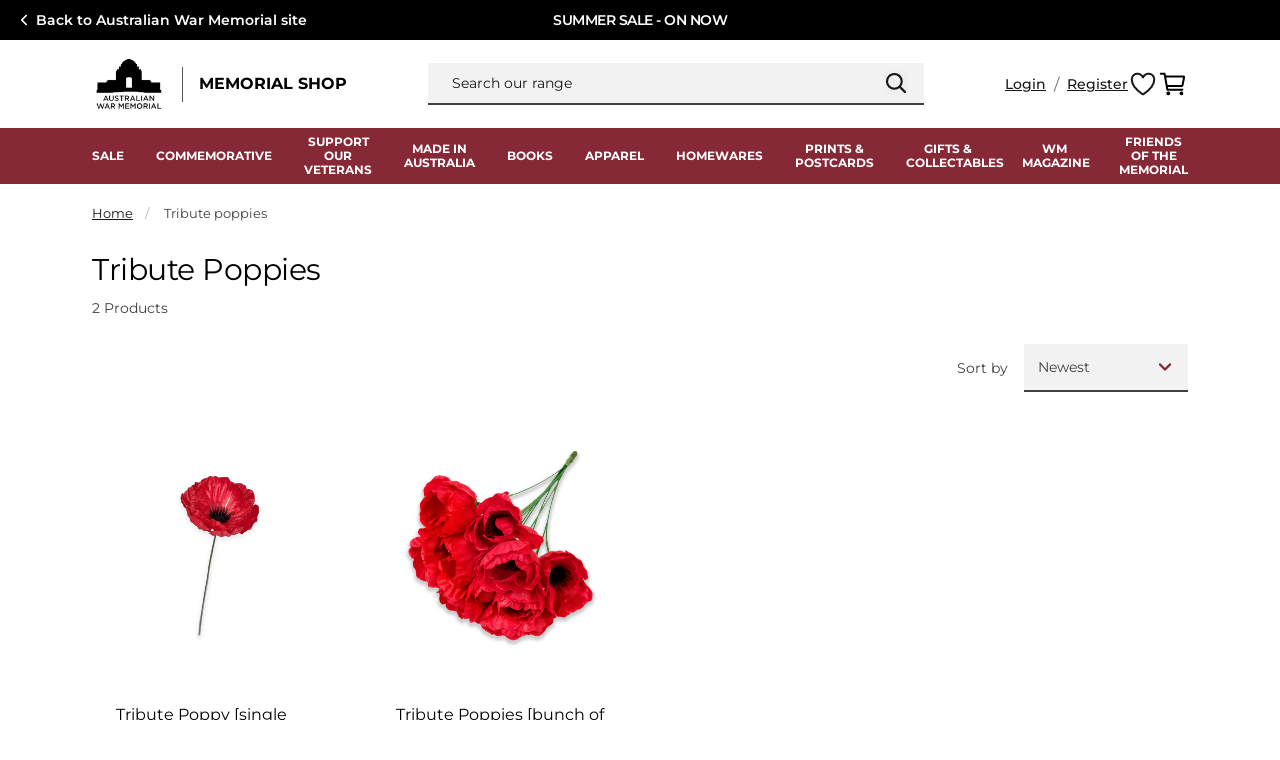

--- FILE ---
content_type: text/html; charset=utf-8
request_url: https://shop.awm.gov.au/collections/tribute-poppies
body_size: 39388
content:
<!doctype html>
<html class="no-js" lang="en">
  <head>
    <meta charset="utf-8">
    <meta content="IE=edge" http-equiv="X-UA-Compatible">
    <link rel="canonical" href="https://shop.awm.gov.au/collections/tribute-poppies">
    <meta name="viewport" content="width=device-width, initial-scale=1.0, maximum-scale=1.0, minimum-scale=1.0, viewport-fit=cover">

    <!-- Google Tag Manager --><script>
    (function(w,d,s,l,i){w[l]=w[l]||[];w[l].push({'gtm.start':
    new Date().getTime(),event:'gtm.js'});var f=d.getElementsByTagName(s)[0],
    j=d.createElement(s),dl=l!='dataLayer'?'&l='+l:'';j.async=true;j.src=
    'https://www.googletagmanager.com/gtm.js?id='+i+dl;f.parentNode.insertBefore(j,f);
    })(window,document,'script','dataLayer','GTM-5K7SBGC9');
  </script><!-- End Google Tag Manager -->
    
<link rel="preconnect" href="https://cdn.shopify.com" crossorigin>
<link rel="preconnect" href="https://use.typekit.net" crossorigin>

<link rel="preload" href="//shop.awm.gov.au/cdn/shop/t/289/assets/theme.css?v=128799024504606291991765923523" as="style"><link rel="apple-touch-icon" sizes="180x180" href="//shop.awm.gov.au/cdn/shop/files/AWM_logo_favicon_transparent_Shopify_apple_180x180_d14214d1-6ae4-4f4b-932b-d20abc03dd68_180x180.png?v=1688452497">
<link rel="icon" type="image/png" sizes="32x32" href="//shop.awm.gov.au/cdn/shop/files/AWM_logo_favicon_transparent_Shopify_android_32x32_640e9fb2-ae24-413d-a697-16bf01f2e7a9_32x32.png?v=1688452518">
<link rel="icon" type="image/png" sizes="16x16" href="//shop.awm.gov.au/cdn/shop/files/AWM_logo_favicon_transparent_Shopify_android_16x16_19e1f7ee-56b1-447e-b196-ba0ae7fc1aee_16x16.png?v=1688452535">
<meta name="msapplication-TileColor" content="">
<meta name="theme-color" content="">
<title>Tribute poppies
&ndash; Australian War Memorial</title>


<meta name="description" content="Australian War Memorial" />
<meta property="og:url" content="https://shop.awm.gov.au/collections/tribute-poppies">
<meta property="og:site_name" content="Australian War Memorial">
<meta property="og:type" content="website">
<meta property="og:title" content="Tribute poppies">
<meta property="og:description" content="Australian War Memorial">
<meta property="og:image" content="http://shop.awm.gov.au/cdn/shop/files/social-image.jpg?v=39502">
<meta property="og:image:secure_url" content="https://shop.awm.gov.au/cdn/shop/files/social-image.jpg?v=39502"><meta name="twitter:title" content="Tribute poppies">
<meta name="twitter:description" content="Australian War Memorial">
<meta name="twitter:card" content="summary_large_image">
<meta name="twitter:image" content="https://shop.awm.gov.au/cdn/shop/files/social-image.jpg?v=39502">
<meta name="twitter:image:width" content="480">
<meta name="twitter:image:height" content="480">
<link rel="preconnect"
      href="https://fonts.gstatic.com"
      crossorigin />
  <link
    rel="stylesheet preload"
    href="https://use.typekit.net/bji7kno.css?display=swap"
    media="print"
    onload="this.media='all'; this.onload=null;"
  >

<link
  rel="preload"
  href="https://fonts.googleapis.com/css?&family=Inter:400,500,600,700&family=Muli&display=swap"
  as="style"
  onload="this.onload=null;this.rel='stylesheet'"
/>
<noscript>
  <link
    href="https://fonts.googleapis.com/css?&family=Inter:400,500,600,700&family=Muli&display=swap"
    rel="stylesheet"
    type="text/css"
  />
</noscript>

<style media="screen">@font-face {
  font-family: Montserrat;
  font-weight: 400;
  font-style: normal;
  font-display: swap;
  src: url("//shop.awm.gov.au/cdn/fonts/montserrat/montserrat_n4.81949fa0ac9fd2021e16436151e8eaa539321637.woff2") format("woff2"),
       url("//shop.awm.gov.au/cdn/fonts/montserrat/montserrat_n4.a6c632ca7b62da89c3594789ba828388aac693fe.woff") format("woff");
}
@font-face {
  font-family: Montserrat;
  font-weight: 700;
  font-style: normal;
  font-display: swap;
  src: url("//shop.awm.gov.au/cdn/fonts/montserrat/montserrat_n7.3c434e22befd5c18a6b4afadb1e3d77c128c7939.woff2") format("woff2"),
       url("//shop.awm.gov.au/cdn/fonts/montserrat/montserrat_n7.5d9fa6e2cae713c8fb539a9876489d86207fe957.woff") format("woff");
}
@font-face {
  font-family: Montserrat;
  font-weight: 400;
  font-style: italic;
  font-display: swap;
  src: url("//shop.awm.gov.au/cdn/fonts/montserrat/montserrat_i4.5a4ea298b4789e064f62a29aafc18d41f09ae59b.woff2") format("woff2"),
       url("//shop.awm.gov.au/cdn/fonts/montserrat/montserrat_i4.072b5869c5e0ed5b9d2021e4c2af132e16681ad2.woff") format("woff");
}
@font-face {
  font-family: Montserrat;
  font-weight: 700;
  font-style: italic;
  font-display: swap;
  src: url("//shop.awm.gov.au/cdn/fonts/montserrat/montserrat_i7.a0d4a463df4f146567d871890ffb3c80408e7732.woff2") format("woff2"),
       url("//shop.awm.gov.au/cdn/fonts/montserrat/montserrat_i7.f6ec9f2a0681acc6f8152c40921d2a4d2e1a2c78.woff") format("woff");
}
@font-face {
  font-family: Montserrat;
  font-weight: 600;
  font-style: normal;
  font-display: swap;
  src: url("//shop.awm.gov.au/cdn/fonts/montserrat/montserrat_n6.1326b3e84230700ef15b3a29fb520639977513e0.woff2") format("woff2"),
       url("//shop.awm.gov.au/cdn/fonts/montserrat/montserrat_n6.652f051080eb14192330daceed8cd53dfdc5ead9.woff") format("woff");
}
@font-face {
  font-family: Montserrat;
  font-weight: 500;
  font-style: normal;
  font-display: swap;
  src: url("//shop.awm.gov.au/cdn/fonts/montserrat/montserrat_n5.07ef3781d9c78c8b93c98419da7ad4fbeebb6635.woff2") format("woff2"),
       url("//shop.awm.gov.au/cdn/fonts/montserrat/montserrat_n5.adf9b4bd8b0e4f55a0b203cdd84512667e0d5e4d.woff") format("woff");
}
</style><link type="text/css" href="//shop.awm.gov.au/cdn/shop/t/289/assets/theme.css?v=128799024504606291991765923523" rel="stylesheet">

<!--<link type="text/css" href="//shop.awm.gov.au/cdn/shop/t/289/assets/template-collection.css?v=39502" rel="stylesheet">-->

<style>
  [x-cloak] {
    display: none !important;
  }
</style>
<script type="text/javascript" id="globals-script">
  
  

  let discountCode = ""

  if(!discountCode){
    // find that a discount has been applied
    discountCookie = document.cookie
      .split('; ')
      .map(x => x.split('='))
      .find(y => y[0] === 'discount_code')

    if (discountCookie){
      discountCode = discountCookie[1].replaceAll('+', ' ')
    }
  }

  var SLS_STATE = {
    cart: {
      initCart: {
  "attributes": {},
  "cart_level_discount_applications": [],
  "currency": "AUD",
  "item_count": 0,
  "items": [],
  "items_subtotal_price": 0,
  "note": null,
  "original_total_price": 0,
  "requires_shipping": false,
  "token": null,
  "total_discount": 0,
  "total_price": 0,
  "total_weight": 0.0
}
,
      notificationEnable:true,
    },
    customer: {
      logged:false,
      referralCode: discountCode,
      id: "",
      email: ""
    },
    shopify: {
      defaultCurrency: "AUD",
      shop: "awm-prod",
      moneyFormat: "${{amount}}",
      defaultImage:"//shop.awm.gov.au/cdn/shop/files/Newsletter-Image_21cdf101-8eb3-41b6-9b96-dc2c5149482d.png?v=1675993886",
    },
    apis: {
      storefrontAccessToken: ""
    },
    routes: {
      cart_add_url: '/cart/add',
      cart_change_url: '/cart/change',
      cart_update_url: '/cart/update',
      cart_url: '/cart',
      predictive_search_url: '/search/suggest'
    },
    back_in_stock: {
      klaviyoPublicKey: null,
      bisURL: ''
    },
    searchSpringConfig: {
      siteId: "d7dpb5",
      enable: true
    }
  }
</script><script src="//shop.awm.gov.au/cdn/shop/t/289/assets/module-global-scripts.js?v=54152833738145698051765923523"></script><div id="shopify-section-searchspring-snippet" class="shopify-section"><script>
    // Create generic <script> in the <head> of the page to load the asset.
    var script = document.createElement('script');
    script.type = 'text/javascript';
    script.src = '//shop.awm.gov.au/cdn/shop/t/289/assets/section-searchspring-snippet.js?v=86831023688556910071765923523';
    // Create a preload <link> in the <head> of the page for critical load.
    var preload = document.createElement('link')
    preload.rel="preload"
    preload.href="//shop.awm.gov.au/cdn/shop/t/289/assets/section-searchspring-snippet.js?v=86831023688556910071765923523"
    preload.as="script"
    document.head.appendChild(preload);
    document.head.appendChild(script);
  </script></div>

    <script>window.performance && window.performance.mark && window.performance.mark('shopify.content_for_header.start');</script><meta name="google-site-verification" content="dEWqx1UyGa5dsOLXNswyiF1KcMuQhruEjnAt4tTWO4A">
<meta id="shopify-digital-wallet" name="shopify-digital-wallet" content="/68922704189/digital_wallets/dialog">
<meta name="shopify-checkout-api-token" content="8e466568dba9384870c0e01918536993">
<meta id="in-context-paypal-metadata" data-shop-id="68922704189" data-venmo-supported="false" data-environment="production" data-locale="en_US" data-paypal-v4="true" data-currency="AUD">
<link rel="alternate" type="application/atom+xml" title="Feed" href="/collections/tribute-poppies.atom" />
<link rel="alternate" type="application/json+oembed" href="https://shop.awm.gov.au/collections/tribute-poppies.oembed">
<script async="async" src="/checkouts/internal/preloads.js?locale=en-AU"></script>
<link rel="preconnect" href="https://shop.app" crossorigin="anonymous">
<script async="async" src="https://shop.app/checkouts/internal/preloads.js?locale=en-AU&shop_id=68922704189" crossorigin="anonymous"></script>
<script id="apple-pay-shop-capabilities" type="application/json">{"shopId":68922704189,"countryCode":"AU","currencyCode":"AUD","merchantCapabilities":["supports3DS"],"merchantId":"gid:\/\/shopify\/Shop\/68922704189","merchantName":"Australian War Memorial","requiredBillingContactFields":["postalAddress","email","phone"],"requiredShippingContactFields":["postalAddress","email","phone"],"shippingType":"shipping","supportedNetworks":["visa","masterCard","amex","jcb"],"total":{"type":"pending","label":"Australian War Memorial","amount":"1.00"},"shopifyPaymentsEnabled":true,"supportsSubscriptions":true}</script>
<script id="shopify-features" type="application/json">{"accessToken":"8e466568dba9384870c0e01918536993","betas":["rich-media-storefront-analytics"],"domain":"shop.awm.gov.au","predictiveSearch":true,"shopId":68922704189,"locale":"en"}</script>
<script>var Shopify = Shopify || {};
Shopify.shop = "awm-prod.myshopify.com";
Shopify.locale = "en";
Shopify.currency = {"active":"AUD","rate":"1.0"};
Shopify.country = "AU";
Shopify.theme = {"name":"v1.0.30 | 5 Jan 2026 | Summer Sale \u0026 rev headers","id":186493665648,"schema_name":null,"schema_version":null,"theme_store_id":null,"role":"main"};
Shopify.theme.handle = "null";
Shopify.theme.style = {"id":null,"handle":null};
Shopify.cdnHost = "shop.awm.gov.au/cdn";
Shopify.routes = Shopify.routes || {};
Shopify.routes.root = "/";</script>
<script type="module">!function(o){(o.Shopify=o.Shopify||{}).modules=!0}(window);</script>
<script>!function(o){function n(){var o=[];function n(){o.push(Array.prototype.slice.apply(arguments))}return n.q=o,n}var t=o.Shopify=o.Shopify||{};t.loadFeatures=n(),t.autoloadFeatures=n()}(window);</script>
<script>
  window.ShopifyPay = window.ShopifyPay || {};
  window.ShopifyPay.apiHost = "shop.app\/pay";
  window.ShopifyPay.redirectState = null;
</script>
<script id="shop-js-analytics" type="application/json">{"pageType":"collection"}</script>
<script defer="defer" async type="module" src="//shop.awm.gov.au/cdn/shopifycloud/shop-js/modules/v2/client.init-shop-cart-sync_C5BV16lS.en.esm.js"></script>
<script defer="defer" async type="module" src="//shop.awm.gov.au/cdn/shopifycloud/shop-js/modules/v2/chunk.common_CygWptCX.esm.js"></script>
<script type="module">
  await import("//shop.awm.gov.au/cdn/shopifycloud/shop-js/modules/v2/client.init-shop-cart-sync_C5BV16lS.en.esm.js");
await import("//shop.awm.gov.au/cdn/shopifycloud/shop-js/modules/v2/chunk.common_CygWptCX.esm.js");

  window.Shopify.SignInWithShop?.initShopCartSync?.({"fedCMEnabled":true,"windoidEnabled":true});

</script>
<script>
  window.Shopify = window.Shopify || {};
  if (!window.Shopify.featureAssets) window.Shopify.featureAssets = {};
  window.Shopify.featureAssets['shop-js'] = {"shop-cart-sync":["modules/v2/client.shop-cart-sync_ZFArdW7E.en.esm.js","modules/v2/chunk.common_CygWptCX.esm.js"],"init-fed-cm":["modules/v2/client.init-fed-cm_CmiC4vf6.en.esm.js","modules/v2/chunk.common_CygWptCX.esm.js"],"shop-button":["modules/v2/client.shop-button_tlx5R9nI.en.esm.js","modules/v2/chunk.common_CygWptCX.esm.js"],"shop-cash-offers":["modules/v2/client.shop-cash-offers_DOA2yAJr.en.esm.js","modules/v2/chunk.common_CygWptCX.esm.js","modules/v2/chunk.modal_D71HUcav.esm.js"],"init-windoid":["modules/v2/client.init-windoid_sURxWdc1.en.esm.js","modules/v2/chunk.common_CygWptCX.esm.js"],"shop-toast-manager":["modules/v2/client.shop-toast-manager_ClPi3nE9.en.esm.js","modules/v2/chunk.common_CygWptCX.esm.js"],"init-shop-email-lookup-coordinator":["modules/v2/client.init-shop-email-lookup-coordinator_B8hsDcYM.en.esm.js","modules/v2/chunk.common_CygWptCX.esm.js"],"init-shop-cart-sync":["modules/v2/client.init-shop-cart-sync_C5BV16lS.en.esm.js","modules/v2/chunk.common_CygWptCX.esm.js"],"avatar":["modules/v2/client.avatar_BTnouDA3.en.esm.js"],"pay-button":["modules/v2/client.pay-button_FdsNuTd3.en.esm.js","modules/v2/chunk.common_CygWptCX.esm.js"],"init-customer-accounts":["modules/v2/client.init-customer-accounts_DxDtT_ad.en.esm.js","modules/v2/client.shop-login-button_C5VAVYt1.en.esm.js","modules/v2/chunk.common_CygWptCX.esm.js","modules/v2/chunk.modal_D71HUcav.esm.js"],"init-shop-for-new-customer-accounts":["modules/v2/client.init-shop-for-new-customer-accounts_ChsxoAhi.en.esm.js","modules/v2/client.shop-login-button_C5VAVYt1.en.esm.js","modules/v2/chunk.common_CygWptCX.esm.js","modules/v2/chunk.modal_D71HUcav.esm.js"],"shop-login-button":["modules/v2/client.shop-login-button_C5VAVYt1.en.esm.js","modules/v2/chunk.common_CygWptCX.esm.js","modules/v2/chunk.modal_D71HUcav.esm.js"],"init-customer-accounts-sign-up":["modules/v2/client.init-customer-accounts-sign-up_CPSyQ0Tj.en.esm.js","modules/v2/client.shop-login-button_C5VAVYt1.en.esm.js","modules/v2/chunk.common_CygWptCX.esm.js","modules/v2/chunk.modal_D71HUcav.esm.js"],"shop-follow-button":["modules/v2/client.shop-follow-button_Cva4Ekp9.en.esm.js","modules/v2/chunk.common_CygWptCX.esm.js","modules/v2/chunk.modal_D71HUcav.esm.js"],"checkout-modal":["modules/v2/client.checkout-modal_BPM8l0SH.en.esm.js","modules/v2/chunk.common_CygWptCX.esm.js","modules/v2/chunk.modal_D71HUcav.esm.js"],"lead-capture":["modules/v2/client.lead-capture_Bi8yE_yS.en.esm.js","modules/v2/chunk.common_CygWptCX.esm.js","modules/v2/chunk.modal_D71HUcav.esm.js"],"shop-login":["modules/v2/client.shop-login_D6lNrXab.en.esm.js","modules/v2/chunk.common_CygWptCX.esm.js","modules/v2/chunk.modal_D71HUcav.esm.js"],"payment-terms":["modules/v2/client.payment-terms_CZxnsJam.en.esm.js","modules/v2/chunk.common_CygWptCX.esm.js","modules/v2/chunk.modal_D71HUcav.esm.js"]};
</script>
<script>(function() {
  var isLoaded = false;
  function asyncLoad() {
    if (isLoaded) return;
    isLoaded = true;
    var urls = ["https:\/\/evey-files.s3.amazonaws.com\/js\/online_store.js?shop=awm-prod.myshopify.com"];
    for (var i = 0; i < urls.length; i++) {
      var s = document.createElement('script');
      s.type = 'text/javascript';
      s.async = true;
      s.src = urls[i];
      var x = document.getElementsByTagName('script')[0];
      x.parentNode.insertBefore(s, x);
    }
  };
  if(window.attachEvent) {
    window.attachEvent('onload', asyncLoad);
  } else {
    window.addEventListener('load', asyncLoad, false);
  }
})();</script>
<script id="__st">var __st={"a":68922704189,"offset":39600,"reqid":"e617add3-4170-44b2-b797-2d5cea464c86-1768760243","pageurl":"shop.awm.gov.au\/collections\/tribute-poppies","u":"86cd2478addf","p":"collection","rtyp":"collection","rid":447187190077};</script>
<script>window.ShopifyPaypalV4VisibilityTracking = true;</script>
<script id="captcha-bootstrap">!function(){'use strict';const t='contact',e='account',n='new_comment',o=[[t,t],['blogs',n],['comments',n],[t,'customer']],c=[[e,'customer_login'],[e,'guest_login'],[e,'recover_customer_password'],[e,'create_customer']],r=t=>t.map((([t,e])=>`form[action*='/${t}']:not([data-nocaptcha='true']) input[name='form_type'][value='${e}']`)).join(','),a=t=>()=>t?[...document.querySelectorAll(t)].map((t=>t.form)):[];function s(){const t=[...o],e=r(t);return a(e)}const i='password',u='form_key',d=['recaptcha-v3-token','g-recaptcha-response','h-captcha-response',i],f=()=>{try{return window.sessionStorage}catch{return}},m='__shopify_v',_=t=>t.elements[u];function p(t,e,n=!1){try{const o=window.sessionStorage,c=JSON.parse(o.getItem(e)),{data:r}=function(t){const{data:e,action:n}=t;return t[m]||n?{data:e,action:n}:{data:t,action:n}}(c);for(const[e,n]of Object.entries(r))t.elements[e]&&(t.elements[e].value=n);n&&o.removeItem(e)}catch(o){console.error('form repopulation failed',{error:o})}}const l='form_type',E='cptcha';function T(t){t.dataset[E]=!0}const w=window,h=w.document,L='Shopify',v='ce_forms',y='captcha';let A=!1;((t,e)=>{const n=(g='f06e6c50-85a8-45c8-87d0-21a2b65856fe',I='https://cdn.shopify.com/shopifycloud/storefront-forms-hcaptcha/ce_storefront_forms_captcha_hcaptcha.v1.5.2.iife.js',D={infoText:'Protected by hCaptcha',privacyText:'Privacy',termsText:'Terms'},(t,e,n)=>{const o=w[L][v],c=o.bindForm;if(c)return c(t,g,e,D).then(n);var r;o.q.push([[t,g,e,D],n]),r=I,A||(h.body.append(Object.assign(h.createElement('script'),{id:'captcha-provider',async:!0,src:r})),A=!0)});var g,I,D;w[L]=w[L]||{},w[L][v]=w[L][v]||{},w[L][v].q=[],w[L][y]=w[L][y]||{},w[L][y].protect=function(t,e){n(t,void 0,e),T(t)},Object.freeze(w[L][y]),function(t,e,n,w,h,L){const[v,y,A,g]=function(t,e,n){const i=e?o:[],u=t?c:[],d=[...i,...u],f=r(d),m=r(i),_=r(d.filter((([t,e])=>n.includes(e))));return[a(f),a(m),a(_),s()]}(w,h,L),I=t=>{const e=t.target;return e instanceof HTMLFormElement?e:e&&e.form},D=t=>v().includes(t);t.addEventListener('submit',(t=>{const e=I(t);if(!e)return;const n=D(e)&&!e.dataset.hcaptchaBound&&!e.dataset.recaptchaBound,o=_(e),c=g().includes(e)&&(!o||!o.value);(n||c)&&t.preventDefault(),c&&!n&&(function(t){try{if(!f())return;!function(t){const e=f();if(!e)return;const n=_(t);if(!n)return;const o=n.value;o&&e.removeItem(o)}(t);const e=Array.from(Array(32),(()=>Math.random().toString(36)[2])).join('');!function(t,e){_(t)||t.append(Object.assign(document.createElement('input'),{type:'hidden',name:u})),t.elements[u].value=e}(t,e),function(t,e){const n=f();if(!n)return;const o=[...t.querySelectorAll(`input[type='${i}']`)].map((({name:t})=>t)),c=[...d,...o],r={};for(const[a,s]of new FormData(t).entries())c.includes(a)||(r[a]=s);n.setItem(e,JSON.stringify({[m]:1,action:t.action,data:r}))}(t,e)}catch(e){console.error('failed to persist form',e)}}(e),e.submit())}));const S=(t,e)=>{t&&!t.dataset[E]&&(n(t,e.some((e=>e===t))),T(t))};for(const o of['focusin','change'])t.addEventListener(o,(t=>{const e=I(t);D(e)&&S(e,y())}));const B=e.get('form_key'),M=e.get(l),P=B&&M;t.addEventListener('DOMContentLoaded',(()=>{const t=y();if(P)for(const e of t)e.elements[l].value===M&&p(e,B);[...new Set([...A(),...v().filter((t=>'true'===t.dataset.shopifyCaptcha))])].forEach((e=>S(e,t)))}))}(h,new URLSearchParams(w.location.search),n,t,e,['guest_login'])})(!0,!0)}();</script>
<script integrity="sha256-4kQ18oKyAcykRKYeNunJcIwy7WH5gtpwJnB7kiuLZ1E=" data-source-attribution="shopify.loadfeatures" defer="defer" src="//shop.awm.gov.au/cdn/shopifycloud/storefront/assets/storefront/load_feature-a0a9edcb.js" crossorigin="anonymous"></script>
<script crossorigin="anonymous" defer="defer" src="//shop.awm.gov.au/cdn/shopifycloud/storefront/assets/shopify_pay/storefront-65b4c6d7.js?v=20250812"></script>
<script data-source-attribution="shopify.dynamic_checkout.dynamic.init">var Shopify=Shopify||{};Shopify.PaymentButton=Shopify.PaymentButton||{isStorefrontPortableWallets:!0,init:function(){window.Shopify.PaymentButton.init=function(){};var t=document.createElement("script");t.src="https://shop.awm.gov.au/cdn/shopifycloud/portable-wallets/latest/portable-wallets.en.js",t.type="module",document.head.appendChild(t)}};
</script>
<script data-source-attribution="shopify.dynamic_checkout.buyer_consent">
  function portableWalletsHideBuyerConsent(e){var t=document.getElementById("shopify-buyer-consent"),n=document.getElementById("shopify-subscription-policy-button");t&&n&&(t.classList.add("hidden"),t.setAttribute("aria-hidden","true"),n.removeEventListener("click",e))}function portableWalletsShowBuyerConsent(e){var t=document.getElementById("shopify-buyer-consent"),n=document.getElementById("shopify-subscription-policy-button");t&&n&&(t.classList.remove("hidden"),t.removeAttribute("aria-hidden"),n.addEventListener("click",e))}window.Shopify?.PaymentButton&&(window.Shopify.PaymentButton.hideBuyerConsent=portableWalletsHideBuyerConsent,window.Shopify.PaymentButton.showBuyerConsent=portableWalletsShowBuyerConsent);
</script>
<script data-source-attribution="shopify.dynamic_checkout.cart.bootstrap">document.addEventListener("DOMContentLoaded",(function(){function t(){return document.querySelector("shopify-accelerated-checkout-cart, shopify-accelerated-checkout")}if(t())Shopify.PaymentButton.init();else{new MutationObserver((function(e,n){t()&&(Shopify.PaymentButton.init(),n.disconnect())})).observe(document.body,{childList:!0,subtree:!0})}}));
</script>
<link id="shopify-accelerated-checkout-styles" rel="stylesheet" media="screen" href="https://shop.awm.gov.au/cdn/shopifycloud/portable-wallets/latest/accelerated-checkout-backwards-compat.css" crossorigin="anonymous">
<style id="shopify-accelerated-checkout-cart">
        #shopify-buyer-consent {
  margin-top: 1em;
  display: inline-block;
  width: 100%;
}

#shopify-buyer-consent.hidden {
  display: none;
}

#shopify-subscription-policy-button {
  background: none;
  border: none;
  padding: 0;
  text-decoration: underline;
  font-size: inherit;
  cursor: pointer;
}

#shopify-subscription-policy-button::before {
  box-shadow: none;
}

      </style>

<script>window.performance && window.performance.mark && window.performance.mark('shopify.content_for_header.end');</script>
<link href="https://monorail-edge.shopifysvc.com" rel="dns-prefetch">
<script>(function(){if ("sendBeacon" in navigator && "performance" in window) {try {var session_token_from_headers = performance.getEntriesByType('navigation')[0].serverTiming.find(x => x.name == '_s').description;} catch {var session_token_from_headers = undefined;}var session_cookie_matches = document.cookie.match(/_shopify_s=([^;]*)/);var session_token_from_cookie = session_cookie_matches && session_cookie_matches.length === 2 ? session_cookie_matches[1] : "";var session_token = session_token_from_headers || session_token_from_cookie || "";function handle_abandonment_event(e) {var entries = performance.getEntries().filter(function(entry) {return /monorail-edge.shopifysvc.com/.test(entry.name);});if (!window.abandonment_tracked && entries.length === 0) {window.abandonment_tracked = true;var currentMs = Date.now();var navigation_start = performance.timing.navigationStart;var payload = {shop_id: 68922704189,url: window.location.href,navigation_start,duration: currentMs - navigation_start,session_token,page_type: "collection"};window.navigator.sendBeacon("https://monorail-edge.shopifysvc.com/v1/produce", JSON.stringify({schema_id: "online_store_buyer_site_abandonment/1.1",payload: payload,metadata: {event_created_at_ms: currentMs,event_sent_at_ms: currentMs}}));}}window.addEventListener('pagehide', handle_abandonment_event);}}());</script>
<script id="web-pixels-manager-setup">(function e(e,d,r,n,o){if(void 0===o&&(o={}),!Boolean(null===(a=null===(i=window.Shopify)||void 0===i?void 0:i.analytics)||void 0===a?void 0:a.replayQueue)){var i,a;window.Shopify=window.Shopify||{};var t=window.Shopify;t.analytics=t.analytics||{};var s=t.analytics;s.replayQueue=[],s.publish=function(e,d,r){return s.replayQueue.push([e,d,r]),!0};try{self.performance.mark("wpm:start")}catch(e){}var l=function(){var e={modern:/Edge?\/(1{2}[4-9]|1[2-9]\d|[2-9]\d{2}|\d{4,})\.\d+(\.\d+|)|Firefox\/(1{2}[4-9]|1[2-9]\d|[2-9]\d{2}|\d{4,})\.\d+(\.\d+|)|Chrom(ium|e)\/(9{2}|\d{3,})\.\d+(\.\d+|)|(Maci|X1{2}).+ Version\/(15\.\d+|(1[6-9]|[2-9]\d|\d{3,})\.\d+)([,.]\d+|)( \(\w+\)|)( Mobile\/\w+|) Safari\/|Chrome.+OPR\/(9{2}|\d{3,})\.\d+\.\d+|(CPU[ +]OS|iPhone[ +]OS|CPU[ +]iPhone|CPU IPhone OS|CPU iPad OS)[ +]+(15[._]\d+|(1[6-9]|[2-9]\d|\d{3,})[._]\d+)([._]\d+|)|Android:?[ /-](13[3-9]|1[4-9]\d|[2-9]\d{2}|\d{4,})(\.\d+|)(\.\d+|)|Android.+Firefox\/(13[5-9]|1[4-9]\d|[2-9]\d{2}|\d{4,})\.\d+(\.\d+|)|Android.+Chrom(ium|e)\/(13[3-9]|1[4-9]\d|[2-9]\d{2}|\d{4,})\.\d+(\.\d+|)|SamsungBrowser\/([2-9]\d|\d{3,})\.\d+/,legacy:/Edge?\/(1[6-9]|[2-9]\d|\d{3,})\.\d+(\.\d+|)|Firefox\/(5[4-9]|[6-9]\d|\d{3,})\.\d+(\.\d+|)|Chrom(ium|e)\/(5[1-9]|[6-9]\d|\d{3,})\.\d+(\.\d+|)([\d.]+$|.*Safari\/(?![\d.]+ Edge\/[\d.]+$))|(Maci|X1{2}).+ Version\/(10\.\d+|(1[1-9]|[2-9]\d|\d{3,})\.\d+)([,.]\d+|)( \(\w+\)|)( Mobile\/\w+|) Safari\/|Chrome.+OPR\/(3[89]|[4-9]\d|\d{3,})\.\d+\.\d+|(CPU[ +]OS|iPhone[ +]OS|CPU[ +]iPhone|CPU IPhone OS|CPU iPad OS)[ +]+(10[._]\d+|(1[1-9]|[2-9]\d|\d{3,})[._]\d+)([._]\d+|)|Android:?[ /-](13[3-9]|1[4-9]\d|[2-9]\d{2}|\d{4,})(\.\d+|)(\.\d+|)|Mobile Safari.+OPR\/([89]\d|\d{3,})\.\d+\.\d+|Android.+Firefox\/(13[5-9]|1[4-9]\d|[2-9]\d{2}|\d{4,})\.\d+(\.\d+|)|Android.+Chrom(ium|e)\/(13[3-9]|1[4-9]\d|[2-9]\d{2}|\d{4,})\.\d+(\.\d+|)|Android.+(UC? ?Browser|UCWEB|U3)[ /]?(15\.([5-9]|\d{2,})|(1[6-9]|[2-9]\d|\d{3,})\.\d+)\.\d+|SamsungBrowser\/(5\.\d+|([6-9]|\d{2,})\.\d+)|Android.+MQ{2}Browser\/(14(\.(9|\d{2,})|)|(1[5-9]|[2-9]\d|\d{3,})(\.\d+|))(\.\d+|)|K[Aa][Ii]OS\/(3\.\d+|([4-9]|\d{2,})\.\d+)(\.\d+|)/},d=e.modern,r=e.legacy,n=navigator.userAgent;return n.match(d)?"modern":n.match(r)?"legacy":"unknown"}(),u="modern"===l?"modern":"legacy",c=(null!=n?n:{modern:"",legacy:""})[u],f=function(e){return[e.baseUrl,"/wpm","/b",e.hashVersion,"modern"===e.buildTarget?"m":"l",".js"].join("")}({baseUrl:d,hashVersion:r,buildTarget:u}),m=function(e){var d=e.version,r=e.bundleTarget,n=e.surface,o=e.pageUrl,i=e.monorailEndpoint;return{emit:function(e){var a=e.status,t=e.errorMsg,s=(new Date).getTime(),l=JSON.stringify({metadata:{event_sent_at_ms:s},events:[{schema_id:"web_pixels_manager_load/3.1",payload:{version:d,bundle_target:r,page_url:o,status:a,surface:n,error_msg:t},metadata:{event_created_at_ms:s}}]});if(!i)return console&&console.warn&&console.warn("[Web Pixels Manager] No Monorail endpoint provided, skipping logging."),!1;try{return self.navigator.sendBeacon.bind(self.navigator)(i,l)}catch(e){}var u=new XMLHttpRequest;try{return u.open("POST",i,!0),u.setRequestHeader("Content-Type","text/plain"),u.send(l),!0}catch(e){return console&&console.warn&&console.warn("[Web Pixels Manager] Got an unhandled error while logging to Monorail."),!1}}}}({version:r,bundleTarget:l,surface:e.surface,pageUrl:self.location.href,monorailEndpoint:e.monorailEndpoint});try{o.browserTarget=l,function(e){var d=e.src,r=e.async,n=void 0===r||r,o=e.onload,i=e.onerror,a=e.sri,t=e.scriptDataAttributes,s=void 0===t?{}:t,l=document.createElement("script"),u=document.querySelector("head"),c=document.querySelector("body");if(l.async=n,l.src=d,a&&(l.integrity=a,l.crossOrigin="anonymous"),s)for(var f in s)if(Object.prototype.hasOwnProperty.call(s,f))try{l.dataset[f]=s[f]}catch(e){}if(o&&l.addEventListener("load",o),i&&l.addEventListener("error",i),u)u.appendChild(l);else{if(!c)throw new Error("Did not find a head or body element to append the script");c.appendChild(l)}}({src:f,async:!0,onload:function(){if(!function(){var e,d;return Boolean(null===(d=null===(e=window.Shopify)||void 0===e?void 0:e.analytics)||void 0===d?void 0:d.initialized)}()){var d=window.webPixelsManager.init(e)||void 0;if(d){var r=window.Shopify.analytics;r.replayQueue.forEach((function(e){var r=e[0],n=e[1],o=e[2];d.publishCustomEvent(r,n,o)})),r.replayQueue=[],r.publish=d.publishCustomEvent,r.visitor=d.visitor,r.initialized=!0}}},onerror:function(){return m.emit({status:"failed",errorMsg:"".concat(f," has failed to load")})},sri:function(e){var d=/^sha384-[A-Za-z0-9+/=]+$/;return"string"==typeof e&&d.test(e)}(c)?c:"",scriptDataAttributes:o}),m.emit({status:"loading"})}catch(e){m.emit({status:"failed",errorMsg:(null==e?void 0:e.message)||"Unknown error"})}}})({shopId: 68922704189,storefrontBaseUrl: "https://shop.awm.gov.au",extensionsBaseUrl: "https://extensions.shopifycdn.com/cdn/shopifycloud/web-pixels-manager",monorailEndpoint: "https://monorail-edge.shopifysvc.com/unstable/produce_batch",surface: "storefront-renderer",enabledBetaFlags: ["2dca8a86"],webPixelsConfigList: [{"id":"800194928","configuration":"{\"siteId\":\"d7dpb5\"}","eventPayloadVersion":"v1","runtimeContext":"STRICT","scriptVersion":"f88b08d400ce7352a836183c6cef69ee","type":"APP","apiClientId":12202,"privacyPurposes":["ANALYTICS","MARKETING","SALE_OF_DATA"],"dataSharingAdjustments":{"protectedCustomerApprovalScopes":["read_customer_email","read_customer_personal_data","read_customer_phone"]}},{"id":"775946608","configuration":"{\"swymApiEndpoint\":\"https:\/\/swymstore-v3free-01.swymrelay.com\",\"swymTier\":\"v3free-01\"}","eventPayloadVersion":"v1","runtimeContext":"STRICT","scriptVersion":"5b6f6917e306bc7f24523662663331c0","type":"APP","apiClientId":1350849,"privacyPurposes":["ANALYTICS","MARKETING","PREFERENCES"],"dataSharingAdjustments":{"protectedCustomerApprovalScopes":["read_customer_email","read_customer_name","read_customer_personal_data","read_customer_phone"]}},{"id":"707789168","configuration":"{\"config\":\"{\\\"google_tag_ids\\\":[\\\"G-GWBS33X5YN\\\",\\\"AW-693420303\\\",\\\"GT-5TGJFXRV\\\"],\\\"target_country\\\":\\\"ZZ\\\",\\\"gtag_events\\\":[{\\\"type\\\":\\\"begin_checkout\\\",\\\"action_label\\\":[\\\"G-GWBS33X5YN\\\",\\\"AW-693420303\\\/8dEcCMD459wbEI-C08oC\\\"]},{\\\"type\\\":\\\"search\\\",\\\"action_label\\\":[\\\"G-GWBS33X5YN\\\",\\\"AW-693420303\\\/K2z8CMz459wbEI-C08oC\\\"]},{\\\"type\\\":\\\"view_item\\\",\\\"action_label\\\":[\\\"G-GWBS33X5YN\\\",\\\"AW-693420303\\\/1pKoCMn459wbEI-C08oC\\\",\\\"MC-0GX2W230EB\\\"]},{\\\"type\\\":\\\"purchase\\\",\\\"action_label\\\":[\\\"G-GWBS33X5YN\\\",\\\"AW-693420303\\\/bddCCL3459wbEI-C08oC\\\",\\\"MC-0GX2W230EB\\\"]},{\\\"type\\\":\\\"page_view\\\",\\\"action_label\\\":[\\\"G-GWBS33X5YN\\\",\\\"AW-693420303\\\/5tmiCMb459wbEI-C08oC\\\",\\\"MC-0GX2W230EB\\\"]},{\\\"type\\\":\\\"add_payment_info\\\",\\\"action_label\\\":[\\\"G-GWBS33X5YN\\\",\\\"AW-693420303\\\/thCtCM_459wbEI-C08oC\\\"]},{\\\"type\\\":\\\"add_to_cart\\\",\\\"action_label\\\":[\\\"G-GWBS33X5YN\\\",\\\"AW-693420303\\\/LjyKCMP459wbEI-C08oC\\\"]}],\\\"enable_monitoring_mode\\\":false}\"}","eventPayloadVersion":"v1","runtimeContext":"OPEN","scriptVersion":"b2a88bafab3e21179ed38636efcd8a93","type":"APP","apiClientId":1780363,"privacyPurposes":[],"dataSharingAdjustments":{"protectedCustomerApprovalScopes":["read_customer_address","read_customer_email","read_customer_name","read_customer_personal_data","read_customer_phone"]}},{"id":"shopify-app-pixel","configuration":"{}","eventPayloadVersion":"v1","runtimeContext":"STRICT","scriptVersion":"0450","apiClientId":"shopify-pixel","type":"APP","privacyPurposes":["ANALYTICS","MARKETING"]},{"id":"shopify-custom-pixel","eventPayloadVersion":"v1","runtimeContext":"LAX","scriptVersion":"0450","apiClientId":"shopify-pixel","type":"CUSTOM","privacyPurposes":["ANALYTICS","MARKETING"]}],isMerchantRequest: false,initData: {"shop":{"name":"Australian War Memorial","paymentSettings":{"currencyCode":"AUD"},"myshopifyDomain":"awm-prod.myshopify.com","countryCode":"AU","storefrontUrl":"https:\/\/shop.awm.gov.au"},"customer":null,"cart":null,"checkout":null,"productVariants":[],"purchasingCompany":null},},"https://shop.awm.gov.au/cdn","fcfee988w5aeb613cpc8e4bc33m6693e112",{"modern":"","legacy":""},{"shopId":"68922704189","storefrontBaseUrl":"https:\/\/shop.awm.gov.au","extensionBaseUrl":"https:\/\/extensions.shopifycdn.com\/cdn\/shopifycloud\/web-pixels-manager","surface":"storefront-renderer","enabledBetaFlags":"[\"2dca8a86\"]","isMerchantRequest":"false","hashVersion":"fcfee988w5aeb613cpc8e4bc33m6693e112","publish":"custom","events":"[[\"page_viewed\",{}],[\"collection_viewed\",{\"collection\":{\"id\":\"447187190077\",\"title\":\"Tribute poppies\",\"productVariants\":[{\"price\":{\"amount\":10.0,\"currencyCode\":\"AUD\"},\"product\":{\"title\":\"Tribute Poppies [bunch of 10]\",\"vendor\":\"RSL Victorian Branch\",\"id\":\"8480507855165\",\"untranslatedTitle\":\"Tribute Poppies [bunch of 10]\",\"url\":\"\/products\/poppy-bunch\",\"type\":\"Commemorative\"},\"id\":\"45856176701757\",\"image\":{\"src\":\"\/\/shop.awm.gov.au\/cdn\/shop\/files\/POPPYBUNCH_f6b5da49-a1d1-431a-9477-45aa503fcacf.jpg?v=1690260923\"},\"sku\":\"POPPYBUNCH\",\"title\":\"Default Title\",\"untranslatedTitle\":\"Default Title\"},{\"price\":{\"amount\":1.0,\"currencyCode\":\"AUD\"},\"product\":{\"title\":\"Tribute Poppy [single stem]\",\"vendor\":\"RSL Victorian Branch\",\"id\":\"8167774617917\",\"untranslatedTitle\":\"Tribute Poppy [single stem]\",\"url\":\"\/products\/tribute-poppy-single-stem\",\"type\":\"Commemorative\"},\"id\":\"44760296816957\",\"image\":{\"src\":\"\/\/shop.awm.gov.au\/cdn\/shop\/files\/4626a.jpg?v=1687328444\"},\"sku\":\"1116\",\"title\":\"Default Title\",\"untranslatedTitle\":\"Default Title\"}]}}]]"});</script><script>
  window.ShopifyAnalytics = window.ShopifyAnalytics || {};
  window.ShopifyAnalytics.meta = window.ShopifyAnalytics.meta || {};
  window.ShopifyAnalytics.meta.currency = 'AUD';
  var meta = {"products":[{"id":8480507855165,"gid":"gid:\/\/shopify\/Product\/8480507855165","vendor":"RSL Victorian Branch","type":"Commemorative","handle":"poppy-bunch","variants":[{"id":45856176701757,"price":1000,"name":"Tribute Poppies [bunch of 10]","public_title":null,"sku":"POPPYBUNCH"}],"remote":false},{"id":8167774617917,"gid":"gid:\/\/shopify\/Product\/8167774617917","vendor":"RSL Victorian Branch","type":"Commemorative","handle":"tribute-poppy-single-stem","variants":[{"id":44760296816957,"price":100,"name":"Tribute Poppy [single stem]","public_title":null,"sku":"1116"}],"remote":false}],"page":{"pageType":"collection","resourceType":"collection","resourceId":447187190077,"requestId":"e617add3-4170-44b2-b797-2d5cea464c86-1768760243"}};
  for (var attr in meta) {
    window.ShopifyAnalytics.meta[attr] = meta[attr];
  }
</script>
<script class="analytics">
  (function () {
    var customDocumentWrite = function(content) {
      var jquery = null;

      if (window.jQuery) {
        jquery = window.jQuery;
      } else if (window.Checkout && window.Checkout.$) {
        jquery = window.Checkout.$;
      }

      if (jquery) {
        jquery('body').append(content);
      }
    };

    var hasLoggedConversion = function(token) {
      if (token) {
        return document.cookie.indexOf('loggedConversion=' + token) !== -1;
      }
      return false;
    }

    var setCookieIfConversion = function(token) {
      if (token) {
        var twoMonthsFromNow = new Date(Date.now());
        twoMonthsFromNow.setMonth(twoMonthsFromNow.getMonth() + 2);

        document.cookie = 'loggedConversion=' + token + '; expires=' + twoMonthsFromNow;
      }
    }

    var trekkie = window.ShopifyAnalytics.lib = window.trekkie = window.trekkie || [];
    if (trekkie.integrations) {
      return;
    }
    trekkie.methods = [
      'identify',
      'page',
      'ready',
      'track',
      'trackForm',
      'trackLink'
    ];
    trekkie.factory = function(method) {
      return function() {
        var args = Array.prototype.slice.call(arguments);
        args.unshift(method);
        trekkie.push(args);
        return trekkie;
      };
    };
    for (var i = 0; i < trekkie.methods.length; i++) {
      var key = trekkie.methods[i];
      trekkie[key] = trekkie.factory(key);
    }
    trekkie.load = function(config) {
      trekkie.config = config || {};
      trekkie.config.initialDocumentCookie = document.cookie;
      var first = document.getElementsByTagName('script')[0];
      var script = document.createElement('script');
      script.type = 'text/javascript';
      script.onerror = function(e) {
        var scriptFallback = document.createElement('script');
        scriptFallback.type = 'text/javascript';
        scriptFallback.onerror = function(error) {
                var Monorail = {
      produce: function produce(monorailDomain, schemaId, payload) {
        var currentMs = new Date().getTime();
        var event = {
          schema_id: schemaId,
          payload: payload,
          metadata: {
            event_created_at_ms: currentMs,
            event_sent_at_ms: currentMs
          }
        };
        return Monorail.sendRequest("https://" + monorailDomain + "/v1/produce", JSON.stringify(event));
      },
      sendRequest: function sendRequest(endpointUrl, payload) {
        // Try the sendBeacon API
        if (window && window.navigator && typeof window.navigator.sendBeacon === 'function' && typeof window.Blob === 'function' && !Monorail.isIos12()) {
          var blobData = new window.Blob([payload], {
            type: 'text/plain'
          });

          if (window.navigator.sendBeacon(endpointUrl, blobData)) {
            return true;
          } // sendBeacon was not successful

        } // XHR beacon

        var xhr = new XMLHttpRequest();

        try {
          xhr.open('POST', endpointUrl);
          xhr.setRequestHeader('Content-Type', 'text/plain');
          xhr.send(payload);
        } catch (e) {
          console.log(e);
        }

        return false;
      },
      isIos12: function isIos12() {
        return window.navigator.userAgent.lastIndexOf('iPhone; CPU iPhone OS 12_') !== -1 || window.navigator.userAgent.lastIndexOf('iPad; CPU OS 12_') !== -1;
      }
    };
    Monorail.produce('monorail-edge.shopifysvc.com',
      'trekkie_storefront_load_errors/1.1',
      {shop_id: 68922704189,
      theme_id: 186493665648,
      app_name: "storefront",
      context_url: window.location.href,
      source_url: "//shop.awm.gov.au/cdn/s/trekkie.storefront.cd680fe47e6c39ca5d5df5f0a32d569bc48c0f27.min.js"});

        };
        scriptFallback.async = true;
        scriptFallback.src = '//shop.awm.gov.au/cdn/s/trekkie.storefront.cd680fe47e6c39ca5d5df5f0a32d569bc48c0f27.min.js';
        first.parentNode.insertBefore(scriptFallback, first);
      };
      script.async = true;
      script.src = '//shop.awm.gov.au/cdn/s/trekkie.storefront.cd680fe47e6c39ca5d5df5f0a32d569bc48c0f27.min.js';
      first.parentNode.insertBefore(script, first);
    };
    trekkie.load(
      {"Trekkie":{"appName":"storefront","development":false,"defaultAttributes":{"shopId":68922704189,"isMerchantRequest":null,"themeId":186493665648,"themeCityHash":"13625386823230757671","contentLanguage":"en","currency":"AUD"},"isServerSideCookieWritingEnabled":true,"monorailRegion":"shop_domain","enabledBetaFlags":["65f19447"]},"Session Attribution":{},"S2S":{"facebookCapiEnabled":false,"source":"trekkie-storefront-renderer","apiClientId":580111}}
    );

    var loaded = false;
    trekkie.ready(function() {
      if (loaded) return;
      loaded = true;

      window.ShopifyAnalytics.lib = window.trekkie;

      var originalDocumentWrite = document.write;
      document.write = customDocumentWrite;
      try { window.ShopifyAnalytics.merchantGoogleAnalytics.call(this); } catch(error) {};
      document.write = originalDocumentWrite;

      window.ShopifyAnalytics.lib.page(null,{"pageType":"collection","resourceType":"collection","resourceId":447187190077,"requestId":"e617add3-4170-44b2-b797-2d5cea464c86-1768760243","shopifyEmitted":true});

      var match = window.location.pathname.match(/checkouts\/(.+)\/(thank_you|post_purchase)/)
      var token = match? match[1]: undefined;
      if (!hasLoggedConversion(token)) {
        setCookieIfConversion(token);
        window.ShopifyAnalytics.lib.track("Viewed Product Category",{"currency":"AUD","category":"Collection: tribute-poppies","collectionName":"tribute-poppies","collectionId":447187190077,"nonInteraction":true},undefined,undefined,{"shopifyEmitted":true});
      }
    });


        var eventsListenerScript = document.createElement('script');
        eventsListenerScript.async = true;
        eventsListenerScript.src = "//shop.awm.gov.au/cdn/shopifycloud/storefront/assets/shop_events_listener-3da45d37.js";
        document.getElementsByTagName('head')[0].appendChild(eventsListenerScript);

})();</script>
<script
  defer
  src="https://shop.awm.gov.au/cdn/shopifycloud/perf-kit/shopify-perf-kit-3.0.4.min.js"
  data-application="storefront-renderer"
  data-shop-id="68922704189"
  data-render-region="gcp-us-central1"
  data-page-type="collection"
  data-theme-instance-id="186493665648"
  data-theme-name=""
  data-theme-version=""
  data-monorail-region="shop_domain"
  data-resource-timing-sampling-rate="10"
  data-shs="true"
  data-shs-beacon="true"
  data-shs-export-with-fetch="true"
  data-shs-logs-sample-rate="1"
  data-shs-beacon-endpoint="https://shop.awm.gov.au/api/collect"
></script>
</head>

  <body id="tribute-poppies" class="no-touch templat template-collection text-grey-9 scrollbar">
    <a class="hidden skip_link" id="skip_to_content" href="#main">Skip to Main Content</a>
    <div id="page">
      <div id="shopify-section-topbar" class="shopify-section shopify-section--topbar"><div class="text-center py-2 px-4 h-10 flex justify-center items-center"style="background: #000000">
    <div class="overflow-hidden w-full">
      <div class=" absolute z-10" style="background: #000000"><a href="https://www.awm.gov.au/" class="flex items-center justify-center text-white text-custom-2 lg:text-sm font-semibold no-underline"><svg fill="none" xmlns="http://www.w3.org/2000/svg" viewBox="0 0 20 20" class="icon w-4 h-4 mr-1">
        <path id="chevron-back-outline" d="M12.813 4.375 7.186 10l5.625 5.625" stroke="currentColor" stroke-width="2" stroke-linecap="round" stroke-linejoin="round"/>
      </svg>

    <p class="hidden md:block">Back to Australian War Memorial site</p>
          <p class="block md:hidden">Main site</p></a></div>
        <promobar-carousel class="carousel-swiper" data-options="%7B++++++++%22slidesPerView%22%3A+%221%22%2C++++++++%22loop%22%3A+false%2C++++++++%22autoplay%22%3A+false%2C++++++++%22navigation%22%3A+false++++++%7D">
          <div class="swiper-container">
            <div class="swiper-wrapper">
              

                      <div class="swiper-slide">
                        <h2 class="flex items-center justify-end md:justify-center text-white text-custom-2 lg:text-sm font-semibold no-underline cursor-default"><p>SUMMER SALE - ON NOW</p></h2>
                      </div>
                    

            </div>
          </div>
        </promobar-carousel>
      

    </div>
  </div>


<script>
  function hiddenAnnouncement() {
    document.getElementById("wrap_announcement").style.display = "none";
  }
</script>
</div>
      <div id="shopify-section-site-header" class="shopify-section sticky bg-white top-0 z-20"><site-header data-slot="site-header" id="site-header">
  <div class="container border-b border-border lg:border-none">
    <div class="flex items-center justify-between py-4">
      <div class="flex-y-center"><div class="flex justify-start truncate lg:flex-1 ">
  <a href="/" title="Australian War Memorial" class="text-xl font-bold truncate ">
<picture ><source srcset="//shop.awm.gov.au/cdn/shop/files/AWM_logo_Shopify.jpg?v=1688356024&width=258" media="(min-resolution: 200dpi), (-webkit-min-device-pixel-ratio: 2)" /><img
      src="//shop.awm.gov.au/cdn/shop/files/AWM_logo_Shopify.jpg?v=1688356024&width=1"
      class="w-auto h-14 object-cover lazy"
      data-src="//shop.awm.gov.au/cdn/shop/files/AWM_logo_Shopify.jpg?v=1688356024&width=129"
      width="259"
      height="195"
      loading="lazy"
    />
  </picture></a>
</div>
<a
            href="/"
            class="relative ml-4 text-custom-3 font-bold uppercase text-grey-1000 no-underline flex items-center min-h-[35px] pl-4 border-l-[rgb(85,85,85)] border-l	border-solid"
          >Memorial Shop</a></div>
      <div class="relative w-[496px] h-full ml-0 overflow-hidden md-max:hidden js-search-bar"><search-bar
  value=""
  placeholder="Search our range"
></search-bar>
</div>
      <div class="text-right">
        <div class="gap-5 md:gap-6 flex-y-center">
          <div class="relative w-[30px] h-[30px] overflow-hidden md:hidden js-search-bar mr-[-15px]"><search-bar
  value=""
  placeholder="Search our range"
></search-bar>
</div><div class="hidden lg:block"><div class="flex items-center">
                  <a href="/account" class="text-sm font-medium underline-offset-1 text-grey-900">Login</a>
                  <span class="mx-2 translate-y-px text-grey-500">/</span>
                  <a href="/account/register" class="text-sm font-medium underline-offset-1 text-grey-900">Register</a>
                </div></div><wishlist-header></wishlist-header><a href="/cart" type="Cart page" class="relative"><svg xmlns="http://www.w3.org/2000/svg" class="icon w-[30px] h-[30px] text-black" fill="none" viewBox="0 0 30 30">
      <path stroke="currentColor" stroke-linecap="round" stroke-linejoin="round" stroke-width="2" d="M10.313 25.313a.937.937 0 1 0 0-1.875.937.937 0 0 0 0 1.875ZM23.438 25.313a.937.937 0 1 0 0-1.875.937.937 0 0 0 0 1.875ZM2.813 4.688h3.75l2.812 15.937h15"/>
      <path stroke="currentColor" stroke-linecap="round" stroke-linejoin="round" stroke-width="2" d="M9.375 16.875h14.616a.469.469 0 0 0 .46-.377l1.687-8.437a.47.47 0 0 0-.46-.561H7.5"/>
    </svg><span id="CartCount"></span>
          </a>
          <button
            class="js-menu-trigger h-10 w-10 rounded-full bg-black lg:hidden [&.is-active>.icon-menu]:hidden [&.is-active>.icon-close]:block"
            type="button"
          ><svg xmlns="http://www.w3.org/2000/svg" class="icon w-6 h-6 mx-auto text-white icon-menu" fill="none" viewBox="0 0 24 24">
      <path stroke="currentColor" stroke-linecap="round" stroke-miterlimit="10" stroke-width="2" d="M4 7h16.5M4 12h16.5M4 17h16.5"/>
    </svg><svg xmlns="http://www.w3.org/2000/svg" fill="none" viewBox="0 0 32 32" class="icon hidden w-6 h-6 mx-auto text-white icon-close">
      <path id="icon-close" stroke="currentColor" stroke-linecap="round" stroke-linejoin="round" stroke-width="2" d="M23 23 9 9M23 9 9 23"/>
    </svg></button>
        </div>
      </div>
    </div>
  </div><menu-navigation class="[&.is-active>.container>.menu-overlay]:opacity-100 relative flex items-center bg-primary h-[56px] lg-max:hidden">
  <div class="container">
    <div class="hidden lg:flex lg:justify-center lg:items-center js-menu-navigation">
<a href="/collections/featured-this-month-january-2026" class="relative no-underline menu-item text-white text-custom-4 font-bold uppercase menu-item-line text-center max-w-min max-h-14 [&.is-active]:after:content-[''] [&.is-active]:after:w-full [&.is-active]:after:h-px [&.is-active]:after:absolute [&.is-active]:after:left-0 [&.is-active]:after:bg-white [&.is-active]:after:-bottom-1 [&.is-active]:after:transition-all [&.is-active]:after:duration-300">SALE</a>
<a href="/collections/commemorative" class="relative no-underline menu-item text-white text-custom-4 font-bold uppercase menu-item-line text-center max-w-min max-h-14 [&.is-active]:after:content-[''] [&.is-active]:after:w-full [&.is-active]:after:h-px [&.is-active]:after:absolute [&.is-active]:after:left-0 [&.is-active]:after:bg-white [&.is-active]:after:-bottom-1 [&.is-active]:after:transition-all [&.is-active]:after:duration-300" data-dropdown>Commemorative</a>
<a href="/collections/proudly-supporting-veterans" class="relative no-underline menu-item text-white text-custom-4 font-bold uppercase menu-item-line text-center max-w-min max-h-14 [&.is-active]:after:content-[''] [&.is-active]:after:w-full [&.is-active]:after:h-px [&.is-active]:after:absolute [&.is-active]:after:left-0 [&.is-active]:after:bg-white [&.is-active]:after:-bottom-1 [&.is-active]:after:transition-all [&.is-active]:after:duration-300 min-w-[65px]" data-dropdown>Support our Veterans</a>
<a href="/collections/australian-made" class="relative no-underline menu-item text-white text-custom-4 font-bold uppercase menu-item-line text-center max-w-min max-h-14 [&.is-active]:after:content-[''] [&.is-active]:after:w-full [&.is-active]:after:h-px [&.is-active]:after:absolute [&.is-active]:after:left-0 [&.is-active]:after:bg-white [&.is-active]:after:-bottom-1 [&.is-active]:after:transition-all [&.is-active]:after:duration-300 min-w-[65px]" data-dropdown>Made in Australia</a>
<a href="https://awm-prod.myshopify.com/collections/books" class="relative no-underline menu-item text-white text-custom-4 font-bold uppercase menu-item-line text-center max-w-min max-h-14 [&.is-active]:after:content-[''] [&.is-active]:after:w-full [&.is-active]:after:h-px [&.is-active]:after:absolute [&.is-active]:after:left-0 [&.is-active]:after:bg-white [&.is-active]:after:-bottom-1 [&.is-active]:after:transition-all [&.is-active]:after:duration-300" data-dropdown>Books</a>
<a href="https://awm-prod.myshopify.com/collections/apparel" class="relative no-underline menu-item text-white text-custom-4 font-bold uppercase menu-item-line text-center max-w-min max-h-14 [&.is-active]:after:content-[''] [&.is-active]:after:w-full [&.is-active]:after:h-px [&.is-active]:after:absolute [&.is-active]:after:left-0 [&.is-active]:after:bg-white [&.is-active]:after:-bottom-1 [&.is-active]:after:transition-all [&.is-active]:after:duration-300" data-dropdown>Apparel</a>
<a href="/collections/homewares" class="relative no-underline menu-item text-white text-custom-4 font-bold uppercase menu-item-line text-center max-w-min max-h-14 [&.is-active]:after:content-[''] [&.is-active]:after:w-full [&.is-active]:after:h-px [&.is-active]:after:absolute [&.is-active]:after:left-0 [&.is-active]:after:bg-white [&.is-active]:after:-bottom-1 [&.is-active]:after:transition-all [&.is-active]:after:duration-300" data-dropdown>Homewares</a>
<a href="/collections/prints-postcards" class="relative no-underline menu-item text-white text-custom-4 font-bold uppercase menu-item-line text-center max-w-min max-h-14 [&.is-active]:after:content-[''] [&.is-active]:after:w-full [&.is-active]:after:h-px [&.is-active]:after:absolute [&.is-active]:after:left-0 [&.is-active]:after:bg-white [&.is-active]:after:-bottom-1 [&.is-active]:after:transition-all [&.is-active]:after:duration-300 min-w-[65px]" data-dropdown>Prints & Postcards</a>
<a href="/collections/gifts-collectables" class="relative no-underline menu-item text-white text-custom-4 font-bold uppercase menu-item-line text-center max-w-min max-h-14 [&.is-active]:after:content-[''] [&.is-active]:after:w-full [&.is-active]:after:h-px [&.is-active]:after:absolute [&.is-active]:after:left-0 [&.is-active]:after:bg-white [&.is-active]:after:-bottom-1 [&.is-active]:after:transition-all [&.is-active]:after:duration-300 min-w-[65px]" data-dropdown>Gifts & Collectables</a>
<a href="/pages/wm-war-memorial-magazine" class="relative no-underline menu-item text-white text-custom-4 font-bold uppercase menu-item-line text-center max-w-min max-h-14 [&.is-active]:after:content-[''] [&.is-active]:after:w-full [&.is-active]:after:h-px [&.is-active]:after:absolute [&.is-active]:after:left-0 [&.is-active]:after:bg-white [&.is-active]:after:-bottom-1 [&.is-active]:after:transition-all [&.is-active]:after:duration-300 min-w-[65px]">WM Magazine</a>
<a href="/collections/friends-memberships" class="relative no-underline menu-item text-white text-custom-4 font-bold uppercase menu-item-line text-center max-w-min max-h-14 [&.is-active]:after:content-[''] [&.is-active]:after:w-full [&.is-active]:after:h-px [&.is-active]:after:absolute [&.is-active]:after:left-0 [&.is-active]:after:bg-white [&.is-active]:after:-bottom-1 [&.is-active]:after:transition-all [&.is-active]:after:duration-300 min-w-[65px]">Friends of the Memorial</a></div>
    <div class="menu-overlay fixed top-menu-navigation left-0 w-full bg-dark-overlay duration-300 opacity-0 transition-opacity h-screen pointer-events-none delay-100"></div>
    <div class="absolute top-14 left-0 w-full overflow-auto transition-[height] duration-300 max-height-menu-navigation z-20 scrollbar-hide delay-100 js-nav-dropdown" style="height: 0px;"><div class="container js-nav-dropdown-item hidden" data-index="js-nav-dropdown-item-1"></div><div class="container js-nav-dropdown-item hidden" data-index="js-nav-dropdown-item-2"><div class="pt-10 px-12 pb-9 overflow-hidden bg-white">
                  <a href="/collections/commemorative" class="block text-base font-semibold text-grey-1000 mb-6 no-underline hover:underline">View All</a>
                  <div class="relative flex justify-between gap-6">
                    <div class="flex gap-y-8 gap-x-16 js-mega-menu-item">
                      <div class="w-fit gap-y-2.5 js-menu-navigation-item"><a href="/collections/tribute-poppies" class="text-base truncate first:mt-0 text-black capitalize block text-left no-underline hover:underline whitespace-nowrap">Tribute Poppies</a><a href="/collections/exclusive-to-the-memorial-shop" class="text-base truncate first:mt-0 text-black capitalize block text-left no-underline hover:underline whitespace-nowrap">Exclusive To The Memorial Shop</a></div><div>
                              <div class="text-base truncate mb-2.5 font-semibold text-black capitalize menu-navigation-item block text-left no-underline">Shop By Range</div>
                              <div class="flex gap-x-8 gap-y-16">
                                <div class="w-fit gap-y-2.5 js-menu-navigation-item"><a href="/collections/red-poppy-range" class="text-base truncate last:mb-0 text-black capitalize block text-left no-underline hover:underline">Red Poppy Range</a><a href="/collections/purple-poppy-range" class="text-base truncate last:mb-0 text-black capitalize block text-left no-underline hover:underline">Purple Poppy Range</a><a href="/collections/rosemary-range" class="text-base truncate last:mb-0 text-black capitalize block text-left no-underline hover:underline">Rosemary Range</a><a href="/collections/eternal-flame-collection" class="text-base truncate last:mb-0 text-black capitalize block text-left no-underline hover:underline">Eternal Flame Range</a></div>
                              </div>
                            </div><div>
                              <div class="text-base truncate mb-2.5 font-semibold text-black capitalize menu-navigation-item block text-left no-underline">Shop By Highlight Collection</div>
                              <div class="flex gap-x-8 gap-y-16">
                                <div class="w-fit gap-y-2.5 js-menu-navigation-item"><a href="/collections/air-land-sea" class="text-base truncate last:mb-0 text-black capitalize block text-left no-underline hover:underline">'Air, Land & Sea' collection</a><a href="/collections/memorial-highlight-hmas-australia-i" class="text-base truncate last:mb-0 text-black capitalize block text-left no-underline hover:underline">HMAS Australia I collection</a><a href="/collections/memorial-highlight-g-for-george-ar-g-lancaster-mk-i" class="text-base truncate last:mb-0 text-black capitalize block text-left no-underline hover:underline">'G for George' collection</a><a href="/collections/memorial-highlight-spitfire-mk-iia" class="text-base truncate last:mb-0 text-black capitalize block text-left no-underline hover:underline">Supermarine Spitfire collection</a><a href="/collections/memorial-highlight-a-for-aussie-ar-a2-lancaster-mk-iii" class="text-base truncate last:mb-0 text-black capitalize block text-left no-underline hover:underline">'A for Aussie' collection</a><a href="/collections/memorial-highlight-f-a-18a-hornet" class="text-base truncate last:mb-0 text-black capitalize block text-left no-underline hover:underline">FA/18-A Hornet collection</a><a href="/collections/memorial-highlight-rf-111c-a8-134" class="text-base truncate last:mb-0 text-black capitalize block text-left no-underline hover:underline">RF-111C collection</a><a href="/collections/memorial-highlight-p-51d-mustang" class="text-base truncate last:mb-0 text-black capitalize block text-left no-underline hover:underline">P-51D Mustang collection</a></div>
                                      <div class="w-fit gap-y-2.5 js-menu-navigation-item"><a href="/collections/australian-defence-force-collection" class="text-base truncate last:mb-0 text-black capitalize block text-left no-underline hover:underline">Defence collection</a><a href="/pages/memorial-highlights" class="text-base truncate last:mb-0 text-black capitalize block text-left no-underline hover:underline">Shop ALL</a></div>
                              </div>
                            </div></div></div>
                </div></div><div class="container js-nav-dropdown-item hidden" data-index="js-nav-dropdown-item-3"><div class="pt-10 px-12 pb-9 overflow-hidden bg-white">
                  <a href="/collections/proudly-supporting-veterans" class="block text-base font-semibold text-grey-1000 mb-6 no-underline hover:underline">View All</a>
                  <div class="relative flex justify-between gap-6">
                    <div class="flex gap-y-8 gap-x-16 js-mega-menu-item">
                      <div class="w-fit gap-y-2.5 js-menu-navigation-item"><a href="/collections/anzac-day-commemoration-committee" class="text-base truncate first:mt-0 text-black capitalize block text-left no-underline hover:underline whitespace-nowrap">Anzac Day Commemoration Committee</a><a href="/collections/australian-war-animal-memorial-organisation" class="text-base truncate first:mt-0 text-black capitalize block text-left no-underline hover:underline whitespace-nowrap">Australian War Animal Memorial Organisation</a><a href="/collections/bakers-finest" class="text-base truncate first:mt-0 text-black capitalize block text-left no-underline hover:underline whitespace-nowrap">Bakers' Finest</a><a href="/collections/battlefield-blue" class="text-base truncate first:mt-0 text-black capitalize block text-left no-underline hover:underline whitespace-nowrap">Battlefield Blue</a><a href="/collections/cor-infinitus" class="text-base truncate first:mt-0 text-black capitalize block text-left no-underline hover:underline whitespace-nowrap">Cor Infinitus</a><a href="/collections/dented-diva" class="text-base truncate first:mt-0 text-black capitalize block text-left no-underline hover:underline whitespace-nowrap">Dented Diva</a><a href="/collections/erstwilder" class="text-base truncate first:mt-0 text-black capitalize block text-left no-underline hover:underline whitespace-nowrap">Erstwilder</a><a href="/collections/rsl-victoria" class="text-base truncate first:mt-0 text-black capitalize block text-left no-underline hover:underline whitespace-nowrap">RSL Victoria</a></div>
                            <div class="w-fit gap-y-2.5 js-menu-navigation-item"><a href="/collections/sluban" class="text-base truncate first:mt-0 text-black capitalize block text-left no-underline hover:underline whitespace-nowrap">Sluban</a></div></div></div>
                </div></div><div class="container js-nav-dropdown-item hidden" data-index="js-nav-dropdown-item-4"><div class="pt-10 px-12 pb-9 overflow-hidden bg-white">
                  <a href="/collections/australian-made" class="block text-base font-semibold text-grey-1000 mb-6 no-underline hover:underline">View All</a>
                  <div class="relative flex justify-between gap-6">
                    <div class="flex gap-y-8 gap-x-16 js-mega-menu-item">
                      <div class="w-fit gap-y-2.5 js-menu-navigation-item"><a href="/collections/bakers-finest" class="text-base truncate first:mt-0 text-black capitalize block text-left no-underline hover:underline whitespace-nowrap">Baker's Finest</a><a href="/collections/buckingham-pewter" class="text-base truncate first:mt-0 text-black capitalize block text-left no-underline hover:underline whitespace-nowrap">Buckingham Pewter</a><a href="/collections/e3-products" class="text-base truncate first:mt-0 text-black capitalize block text-left no-underline hover:underline whitespace-nowrap">e3 Products</a><a href="/collections/engravart" class="text-base truncate first:mt-0 text-black capitalize block text-left no-underline hover:underline whitespace-nowrap">Engravart</a><a href="/collections/jens-traditional-biscuits" class="text-base truncate first:mt-0 text-black capitalize block text-left no-underline hover:underline whitespace-nowrap">Jen's Traditional Biscuits</a><a href="/collections/pennies-from-heaven" class="text-base truncate first:mt-0 text-black capitalize block text-left no-underline hover:underline whitespace-nowrap">Pennies From Heaven</a><a href="/collections/pop-pop" class="text-base truncate first:mt-0 text-black capitalize block text-left no-underline hover:underline whitespace-nowrap">Pop + Pop</a><a href="/collections/sovereign-hill" class="text-base truncate first:mt-0 text-black capitalize block text-left no-underline hover:underline whitespace-nowrap">Sovereign Hill</a></div>
                            <div class="w-fit gap-y-2.5 js-menu-navigation-item"><a href="/collections/sow-n-sow" class="text-base truncate first:mt-0 text-black capitalize block text-left no-underline hover:underline whitespace-nowrap">Sow 'n Sow</a><a href="/collections/the-regimental-condiment-company" class="text-base truncate first:mt-0 text-black capitalize block text-left no-underline hover:underline whitespace-nowrap">The Regimental Condiment Company</a></div></div></div>
                </div></div><div class="container js-nav-dropdown-item hidden" data-index="js-nav-dropdown-item-5"><div class="pt-10 px-12 pb-9 overflow-hidden bg-white">
                  <a href="https://awm-prod.myshopify.com/collections/books" class="block text-base font-semibold text-grey-1000 mb-6 no-underline hover:underline">View All</a>
                  <div class="relative flex justify-between gap-6">
                    <div class="flex gap-y-8 gap-x-16 js-mega-menu-item">
                      <div class="w-fit gap-y-2.5 js-menu-navigation-item"><a href="/collections/new-release-books" class="text-base truncate first:mt-0 text-black capitalize block text-left no-underline hover:underline whitespace-nowrap">New Release Books</a><a href="/collections/military-history-australian" class="text-base truncate first:mt-0 text-black capitalize block text-left no-underline hover:underline whitespace-nowrap">Military History - Australian</a><a href="/collections/military-history-general" class="text-base truncate first:mt-0 text-black capitalize block text-left no-underline hover:underline whitespace-nowrap">Military History - General</a><a href="/collections/biographies-and-true-stories" class="text-base truncate first:mt-0 text-black capitalize block text-left no-underline hover:underline whitespace-nowrap">Biographies & True Stories</a><a href="/collections/childrens-books" class="text-base truncate first:mt-0 text-black capitalize block text-left no-underline hover:underline whitespace-nowrap">Children's Books</a><a href="/collections/education-resources" class="text-base truncate first:mt-0 text-black capitalize block text-left no-underline hover:underline whitespace-nowrap">Education resources</a><a href="/collections/exhibition-catalogues" class="text-base truncate first:mt-0 text-black capitalize block text-left no-underline hover:underline whitespace-nowrap">Exhibition Catalogues</a><a href="/collections/fiction" class="text-base truncate first:mt-0 text-black capitalize block text-left no-underline hover:underline whitespace-nowrap">Fiction</a></div>
                            <div class="w-fit gap-y-2.5 js-menu-navigation-item"><a href="/collections/manuals-and-guides" class="text-base truncate first:mt-0 text-black capitalize block text-left no-underline hover:underline whitespace-nowrap">Manuals & Guides</a><a href="/collections/multilingual-books" class="text-base truncate first:mt-0 text-black capitalize block text-left no-underline hover:underline whitespace-nowrap">Multilingual Books</a><a href="/collections/official-histories" class="text-base truncate first:mt-0 text-black capitalize block text-left no-underline hover:underline whitespace-nowrap">Official Histories</a><a href="/collections/poetry" class="text-base truncate first:mt-0 text-black capitalize block text-left no-underline hover:underline whitespace-nowrap">Poetry</a><a href="/collections/travel-books-and-maps" class="text-base truncate first:mt-0 text-black capitalize block text-left no-underline hover:underline whitespace-nowrap">Travel Books & Maps</a><a href="/collections/wartime-back-issues" class="text-base truncate first:mt-0 text-black capitalize block text-left no-underline hover:underline whitespace-nowrap">Wartime Magazine</a></div><div>
                              <div class="text-base truncate mb-2.5 font-semibold text-black capitalize menu-navigation-item block text-left no-underline">Shop by conflict</div>
                              <div class="flex gap-x-8 gap-y-16">
                                <div class="w-fit gap-y-2.5 js-menu-navigation-item"><a href="/collections/conflict-frontier-wars" class="text-base truncate last:mb-0 text-black capitalize block text-left no-underline hover:underline">Frontier Wars</a><a href="/collections/conflict-colonial-conflicts" class="text-base truncate last:mb-0 text-black capitalize block text-left no-underline hover:underline">Colonial Conflicts</a><a href="/collections/conflict-first-world-war" class="text-base truncate last:mb-0 text-black capitalize block text-left no-underline hover:underline">First World War</a><a href="/collections/conflict-second-world-war" class="text-base truncate last:mb-0 text-black capitalize block text-left no-underline hover:underline">Second World War</a><a href="/collections/korean-war" class="text-base truncate last:mb-0 text-black capitalize block text-left no-underline hover:underline">Korea</a><a href="/collections/vietnam-war" class="text-base truncate last:mb-0 text-black capitalize block text-left no-underline hover:underline">Vietnam</a><a href="/collections/conflict-middle-east-afghanistan" class="text-base truncate last:mb-0 text-black capitalize block text-left no-underline hover:underline">Middle East & Afghanistan</a><a href="/collections/peacekeeping" class="text-base truncate last:mb-0 text-black capitalize block text-left no-underline hover:underline">Peacekeeping</a></div>
                                      <div class="w-fit gap-y-2.5 js-menu-navigation-item"><a href="/collections/international-conflicts" class="text-base truncate last:mb-0 text-black capitalize block text-left no-underline hover:underline">International Conflicts</a></div>
                              </div>
                            </div></div></div>
                </div></div><div class="container js-nav-dropdown-item hidden" data-index="js-nav-dropdown-item-6"><div class="pt-10 px-12 pb-9 overflow-hidden bg-white">
                  <a href="https://awm-prod.myshopify.com/collections/apparel" class="block text-base font-semibold text-grey-1000 mb-6 no-underline hover:underline">View All</a>
                  <div class="relative flex justify-between gap-6">
                    <div class="flex gap-y-8 gap-x-16 js-mega-menu-item">
                      <div class="w-fit gap-y-2.5 js-menu-navigation-item"></div><div>
                              <div class="text-base truncate mb-2.5 font-semibold text-black capitalize menu-navigation-item block text-left no-underline">Clothing</div>
                              <div class="flex gap-x-8 gap-y-16">
                                <div class="w-fit gap-y-2.5 js-menu-navigation-item"><a href="/collections/hats-caps" class="text-base truncate last:mb-0 text-black capitalize block text-left no-underline hover:underline">Hats & caps</a><a href="/collections/ties-scarves" class="text-base truncate last:mb-0 text-black capitalize block text-left no-underline hover:underline">Ties & scarves</a><a href="/collections/t-shirts" class="text-base truncate last:mb-0 text-black capitalize block text-left no-underline hover:underline">T-shirts</a><a href="/collections/hoodies" class="text-base truncate last:mb-0 text-black capitalize block text-left no-underline hover:underline">Hoodies</a><a href="/collections/socks" class="text-base truncate last:mb-0 text-black capitalize block text-left no-underline hover:underline">Socks</a></div>
                              </div>
                            </div><div>
                              <div class="text-base truncate mb-2.5 font-semibold text-black capitalize menu-navigation-item block text-left no-underline">Jewellery</div>
                              <div class="flex gap-x-8 gap-y-16">
                                <div class="w-fit gap-y-2.5 js-menu-navigation-item"><a href="/collections/earrings" class="text-base truncate last:mb-0 text-black capitalize block text-left no-underline hover:underline">Earrings</a><a href="/collections/necklaces-bracelets" class="text-base truncate last:mb-0 text-black capitalize block text-left no-underline hover:underline">Necklaces & Bracelets</a><a href="/collections/brooches" class="text-base truncate last:mb-0 text-black capitalize block text-left no-underline hover:underline">Brooches</a><a href="/collections/badges-lapel-pins" class="text-base truncate last:mb-0 text-black capitalize block text-left no-underline hover:underline">Badges & lapel pins</a></div>
                              </div>
                            </div><div>
                              <div class="text-base truncate mb-2.5 font-semibold text-black capitalize menu-navigation-item block text-left no-underline">Accessories</div>
                              <div class="flex gap-x-8 gap-y-16">
                                <div class="w-fit gap-y-2.5 js-menu-navigation-item"><a href="/collections/bags-wallets" class="text-base truncate last:mb-0 text-black capitalize block text-left no-underline hover:underline">Bags & wallets</a><a href="/collections/umbrellas" class="text-base truncate last:mb-0 text-black capitalize block text-left no-underline hover:underline">Umbrellas</a><a href="/collections/keyrings" class="text-base truncate last:mb-0 text-black capitalize block text-left no-underline hover:underline">Keyrings</a></div>
                              </div>
                            </div></div></div>
                </div></div><div class="container js-nav-dropdown-item hidden" data-index="js-nav-dropdown-item-7"><div class="pt-10 px-12 pb-9 overflow-hidden bg-white">
                  <a href="/collections/homewares" class="block text-base font-semibold text-grey-1000 mb-6 no-underline hover:underline">View All</a>
                  <div class="relative flex justify-between gap-6">
                    <div class="flex gap-y-8 gap-x-16 js-mega-menu-item">
                      <div class="w-fit gap-y-2.5 js-menu-navigation-item"><a href="/collections/home-decor" class="text-base truncate first:mt-0 text-black capitalize block text-left no-underline hover:underline whitespace-nowrap">Home decor</a><a href="/collections/tableware" class="text-base truncate first:mt-0 text-black capitalize block text-left no-underline hover:underline whitespace-nowrap">Tableware</a><a href="/collections/garden" class="text-base truncate first:mt-0 text-black capitalize block text-left no-underline hover:underline whitespace-nowrap">Garden</a><a href="/collections/food-beverages" class="text-base truncate first:mt-0 text-black capitalize block text-left no-underline hover:underline whitespace-nowrap">Food & Beverages</a></div><div>
                              <div class="text-base truncate mb-2.5 font-semibold text-black capitalize menu-navigation-item block text-left no-underline">Drinkware</div>
                              <div class="flex gap-x-8 gap-y-16">
                                <div class="w-fit gap-y-2.5 js-menu-navigation-item"><a href="/collections/mugs-all" class="text-base truncate last:mb-0 text-black capitalize block text-left no-underline hover:underline">Mugs</a><a href="/collections/drink-bottles" class="text-base truncate last:mb-0 text-black capitalize block text-left no-underline hover:underline">Drink bottles</a><a href="/collections/can-coolers" class="text-base truncate last:mb-0 text-black capitalize block text-left no-underline hover:underline">Can coolers</a></div>
                              </div>
                            </div></div></div>
                </div></div><div class="container js-nav-dropdown-item hidden" data-index="js-nav-dropdown-item-8"><div class="pt-10 px-12 pb-9 overflow-hidden bg-white">
                  <a href="/collections/prints-postcards" class="block text-base font-semibold text-grey-1000 mb-6 no-underline hover:underline">View All</a>
                  <div class="relative flex justify-between gap-6">
                    <div class="flex gap-y-8 gap-x-16 js-mega-menu-item">
                      <div class="w-fit gap-y-2.5 js-menu-navigation-item"><a href="/collections/posters" class="text-base truncate first:mt-0 text-black capitalize block text-left no-underline hover:underline whitespace-nowrap">Posters</a><a href="/collections/prints" class="text-base truncate first:mt-0 text-black capitalize block text-left no-underline hover:underline whitespace-nowrap">Prints</a><a href="/collections/postcards" class="text-base truncate first:mt-0 text-black capitalize block text-left no-underline hover:underline whitespace-nowrap">Postcards</a></div></div></div>
                </div></div><div class="container js-nav-dropdown-item hidden" data-index="js-nav-dropdown-item-9"><div class="pt-10 px-12 pb-9 overflow-hidden bg-white">
                  <a href="/collections/gifts-collectables" class="block text-base font-semibold text-grey-1000 mb-6 no-underline hover:underline">View All</a>
                  <div class="relative flex justify-between gap-6">
                    <div class="flex gap-y-8 gap-x-16 js-mega-menu-item">
                      <div class="w-fit gap-y-2.5 js-menu-navigation-item"><a href="/collections/memorial-shop-e-gift-card" class="text-base truncate first:mt-0 text-black capitalize block text-left no-underline hover:underline whitespace-nowrap">e-Gift Cards</a><a href="/collections/military-giftware" class="text-base truncate first:mt-0 text-black capitalize block text-left no-underline hover:underline whitespace-nowrap">Military giftware</a><a href="/collections/stamps-coins-medallions" class="text-base truncate first:mt-0 text-black capitalize block text-left no-underline hover:underline whitespace-nowrap">Challenge coins & medallions</a><a href="/collections/patches" class="text-base truncate first:mt-0 text-black capitalize block text-left no-underline hover:underline whitespace-nowrap">Patches</a><a href="/collections/craft-activity-kits" class="text-base truncate first:mt-0 text-black capitalize block text-left no-underline hover:underline whitespace-nowrap">Craft & activity kits</a><a href="/collections/souvenirs" class="text-base truncate first:mt-0 text-black capitalize block text-left no-underline hover:underline whitespace-nowrap">Souvenirs</a></div><div>
                              <div class="text-base truncate mb-2.5 font-semibold text-black capitalize menu-navigation-item block text-left no-underline">Models & Replicas</div>
                              <div class="flex gap-x-8 gap-y-16">
                                <div class="w-fit gap-y-2.5 js-menu-navigation-item"><a href="/collections/model-kits" class="text-base truncate last:mb-0 text-black capitalize block text-left no-underline hover:underline">Model kits</a><a href="/collections/diecast-replicas" class="text-base truncate last:mb-0 text-black capitalize block text-left no-underline hover:underline">Diecast replicas</a><a href="/collections/figurines" class="text-base truncate last:mb-0 text-black capitalize block text-left no-underline hover:underline">Figurines</a></div>
                              </div>
                            </div><div>
                              <div class="text-base truncate mb-2.5 font-semibold text-black capitalize menu-navigation-item block text-left no-underline">Toys & Games</div>
                              <div class="flex gap-x-8 gap-y-16">
                                <div class="w-fit gap-y-2.5 js-menu-navigation-item"><a href="/collections/block-sets" class="text-base truncate last:mb-0 text-black capitalize block text-left no-underline hover:underline">Brick sets</a><a href="/collections/plush-toys" class="text-base truncate last:mb-0 text-black capitalize block text-left no-underline hover:underline">Plush toys</a><a href="/collections/puzzles-games" class="text-base truncate last:mb-0 text-black capitalize block text-left no-underline hover:underline">Puzzles & Games</a><a href="/collections/toys" class="text-base truncate last:mb-0 text-black capitalize block text-left no-underline hover:underline">Toys</a></div>
                              </div>
                            </div><div>
                              <div class="text-base truncate mb-2.5 font-semibold text-black capitalize menu-navigation-item block text-left no-underline">Stationery</div>
                              <div class="flex gap-x-8 gap-y-16">
                                <div class="w-fit gap-y-2.5 js-menu-navigation-item"><a href="/products/2026-calendar-australian-national-service-1951-72-dva" class="text-base truncate last:mb-0 text-black capitalize block text-left no-underline hover:underline">Calendar</a><a href="/collections/gift-wrap-cards" class="text-base truncate last:mb-0 text-black capitalize block text-left no-underline hover:underline">Gift Wrap & Cards</a><a href="/collections/magnets" class="text-base truncate last:mb-0 text-black capitalize block text-left no-underline hover:underline">Magnets</a><a href="/collections/notebooks" class="text-base truncate last:mb-0 text-black capitalize block text-left no-underline hover:underline">Notebooks</a><a href="/collections/pens-pencils" class="text-base truncate last:mb-0 text-black capitalize block text-left no-underline hover:underline">Pens & pencils</a><a href="/collections/stickers" class="text-base truncate last:mb-0 text-black capitalize block text-left no-underline hover:underline">Stickers</a></div>
                              </div>
                            </div></div></div>
                </div></div><div class="container js-nav-dropdown-item hidden" data-index="js-nav-dropdown-item-10"></div><div class="container js-nav-dropdown-item hidden" data-index="js-nav-dropdown-item-11"></div></div>
  </div>
</menu-navigation><script src="//shop.awm.gov.au/cdn/shop/t/289/assets/snippet-menu-navigation.js?v=175721369828002220321765923523" defer='defer'></script></site-header><menu-slideout class="fixed top-menu bottom-0 left-0 w-full z-50 translate-x-full [&.open-slideout]:translate-x-0 transition-transform height-full overflow-hidden lg:hidden">
  <div class="fixed top-0 left-0 z-10 w-full h-full bg-black opacity-20" onclick="this.closest('menu-slideout').closeDrawer()"></div>
  <div class="relative bg-grey-300 h-full w-full z-20 overflow-x-hidden overflow-y-auto px-6 js-menu-list"><div class="py-4 first:pt-6  ">
        <button
          class="flex-y-center w-full items-center relative">
          <a href="/collections/featured-this-month-january-2026" class="text-menu-item-mobile">SALE</a></button></div><div class="py-4 first:pt-6  is-mega">
        <button
          class="flex-y-center w-full items-center relative"onclick="this.closest('.is-mega').classList.toggle('is-active');">
          <a href="/collections/commemorative" class="text-menu-item-mobile">Commemorative</a><svg viewBox="0 0 24 24" class="icon absolute top-1/2 right-0 text-grey-500 transform -translate-y-1/2 z-10 w-6 h-6 stroke-2" fill="none" xmlns="http://www.w3.org/2000/svg">
      <path id="icon-chevron-right" d="m8.625 5.25 6.75 6.75-6.75 6.75" stroke="currentColor" stroke-linecap="round" stroke-linejoin="round"/>
    </svg></button><div class="fixed h-full overflow-auto bg-grey-300 w-full min-h-full z-20 top-0 left-full duration-300 [.is-active>&]:left-0 p-6">
            <button
              class="flex-y-center w-full items-center"
              onclick="this.closest('.is-mega').classList.toggle('is-active');"
            ><svg viewBox="0 0 24 24" class="icon w-6 h-6 text-grey-500 rotate-180 mr-1 stroke-2" fill="none" xmlns="http://www.w3.org/2000/svg">
      <path id="icon-chevron-right" d="m8.625 5.25 6.75 6.75-6.75 6.75" stroke="currentColor" stroke-linecap="round" stroke-linejoin="round"/>
    </svg><span class="text-base font-medium italic leading-5 text-black">Back</span>
            </button><div class="w-full">
                <a href="/collections/commemorative" class="mt-6 mb-5 block text-menu-item-mobile">Commemorative</a>
                <a href="/collections/commemorative" class="mb-3 block text-base text-grey-1000 no-underline">View All</a><div class="mt-3 text-menu-item-is-mega ">
                    <button
                      class="flex-y-center w-full items-center relative">
                      <a href="/collections/tribute-poppies" class="truncate no-underline">Tribute Poppies</a></button></div><div class="mt-3 text-menu-item-is-mega ">
                    <button
                      class="flex-y-center w-full items-center relative">
                      <a href="/collections/exclusive-to-the-memorial-shop" class="truncate no-underline">Exclusive To The Memorial Shop</a></button></div><div class="mt-3 text-menu-item-is-mega is-sub-mega">
                    <button
                      class="flex-y-center w-full items-center relative"onclick="this.closest('.is-sub-mega').classList.toggle('is-sub-active');">
                      <a href="/collections/commemorative" class="truncate no-underline">Shop By Range</a><svg viewBox="0 0 24 24" class="icon absolute top-1/2 right-0 text-grey-500 transform -translate-y-1/2 z-10 w-6 h-6 stroke-2" fill="none" xmlns="http://www.w3.org/2000/svg">
      <path id="icon-chevron-right" d="m8.625 5.25 6.75 6.75-6.75 6.75" stroke="currentColor" stroke-linecap="round" stroke-linejoin="round"/>
    </svg></button><div class="fixed h-full overflow-auto bg-grey-300 w-full min-h-full z-20 top-0 left-full duration-300 [.is-sub-active>&]:left-0 p-6">
                        <button
                          class="flex-y-center w-full items-center"
                          onclick="this.closest('.is-sub-mega').classList.toggle('is-sub-active');"
                        ><svg viewBox="0 0 24 24" class="icon w-6 h-6 text-grey-500 rotate-180 mr-1 stroke-2" fill="none" xmlns="http://www.w3.org/2000/svg">
      <path id="icon-chevron-right" d="m8.625 5.25 6.75 6.75-6.75 6.75" stroke="currentColor" stroke-linecap="round" stroke-linejoin="round"/>
    </svg><span class="text-base font-medium italic leading-5 text-black">Back</span>
                        </button><div class="w-full">
                            <a href="/collections/commemorative" class="mt-6 mb-5 block text-menu-item-mobile">Shop By Range</a>
                            <a href="/collections/commemorative" class="mb-3 block text-base text-grey-1000 no-underline">View All</a><a href="/collections/red-poppy-range" class="mt-3 block no-underline">Red Poppy Range</a><a href="/collections/purple-poppy-range" class="mt-3 block no-underline">Purple Poppy Range</a><a href="/collections/rosemary-range" class="mt-3 block no-underline">Rosemary Range</a><a href="/collections/eternal-flame-collection" class="mt-3 block no-underline">Eternal Flame Range</a></div></div></div><div class="mt-3 text-menu-item-is-mega is-sub-mega">
                    <button
                      class="flex-y-center w-full items-center relative"onclick="this.closest('.is-sub-mega').classList.toggle('is-sub-active');">
                      <a href="/pages/memorial-highlights" class="truncate no-underline">Shop By Highlight Collection</a><svg viewBox="0 0 24 24" class="icon absolute top-1/2 right-0 text-grey-500 transform -translate-y-1/2 z-10 w-6 h-6 stroke-2" fill="none" xmlns="http://www.w3.org/2000/svg">
      <path id="icon-chevron-right" d="m8.625 5.25 6.75 6.75-6.75 6.75" stroke="currentColor" stroke-linecap="round" stroke-linejoin="round"/>
    </svg></button><div class="fixed h-full overflow-auto bg-grey-300 w-full min-h-full z-20 top-0 left-full duration-300 [.is-sub-active>&]:left-0 p-6">
                        <button
                          class="flex-y-center w-full items-center"
                          onclick="this.closest('.is-sub-mega').classList.toggle('is-sub-active');"
                        ><svg viewBox="0 0 24 24" class="icon w-6 h-6 text-grey-500 rotate-180 mr-1 stroke-2" fill="none" xmlns="http://www.w3.org/2000/svg">
      <path id="icon-chevron-right" d="m8.625 5.25 6.75 6.75-6.75 6.75" stroke="currentColor" stroke-linecap="round" stroke-linejoin="round"/>
    </svg><span class="text-base font-medium italic leading-5 text-black">Back</span>
                        </button><div class="w-full">
                            <a href="/pages/memorial-highlights" class="mt-6 mb-5 block text-menu-item-mobile">Shop By Highlight Collection</a>
                            <a href="/pages/memorial-highlights" class="mb-3 block text-base text-grey-1000 no-underline">View All</a><a href="/collections/air-land-sea" class="mt-3 block no-underline">&#39;Air, Land &amp; Sea&#39; collection</a><a href="/collections/memorial-highlight-hmas-australia-i" class="mt-3 block no-underline">HMAS Australia I collection</a><a href="/collections/memorial-highlight-g-for-george-ar-g-lancaster-mk-i" class="mt-3 block no-underline">&#39;G for George&#39; collection</a><a href="/collections/memorial-highlight-spitfire-mk-iia" class="mt-3 block no-underline">Supermarine Spitfire collection</a><a href="/collections/memorial-highlight-a-for-aussie-ar-a2-lancaster-mk-iii" class="mt-3 block no-underline">&#39;A for Aussie&#39; collection</a><a href="/collections/memorial-highlight-f-a-18a-hornet" class="mt-3 block no-underline">FA/18-A Hornet collection</a><a href="/collections/memorial-highlight-rf-111c-a8-134" class="mt-3 block no-underline">RF-111C collection</a><a href="/collections/memorial-highlight-p-51d-mustang" class="mt-3 block no-underline">P-51D Mustang collection</a><a href="/collections/australian-defence-force-collection" class="mt-3 block no-underline">Defence collection</a><a href="/pages/memorial-highlights" class="mt-3 block no-underline">Shop ALL</a></div></div></div></div></div></div><div class="py-4 first:pt-6  is-mega">
        <button
          class="flex-y-center w-full items-center relative"onclick="this.closest('.is-mega').classList.toggle('is-active');">
          <a href="/collections/proudly-supporting-veterans" class="text-menu-item-mobile">Support our Veterans</a><svg viewBox="0 0 24 24" class="icon absolute top-1/2 right-0 text-grey-500 transform -translate-y-1/2 z-10 w-6 h-6 stroke-2" fill="none" xmlns="http://www.w3.org/2000/svg">
      <path id="icon-chevron-right" d="m8.625 5.25 6.75 6.75-6.75 6.75" stroke="currentColor" stroke-linecap="round" stroke-linejoin="round"/>
    </svg></button><div class="fixed h-full overflow-auto bg-grey-300 w-full min-h-full z-20 top-0 left-full duration-300 [.is-active>&]:left-0 p-6">
            <button
              class="flex-y-center w-full items-center"
              onclick="this.closest('.is-mega').classList.toggle('is-active');"
            ><svg viewBox="0 0 24 24" class="icon w-6 h-6 text-grey-500 rotate-180 mr-1 stroke-2" fill="none" xmlns="http://www.w3.org/2000/svg">
      <path id="icon-chevron-right" d="m8.625 5.25 6.75 6.75-6.75 6.75" stroke="currentColor" stroke-linecap="round" stroke-linejoin="round"/>
    </svg><span class="text-base font-medium italic leading-5 text-black">Back</span>
            </button><div class="w-full">
                <a href="/collections/proudly-supporting-veterans" class="mt-6 mb-5 block text-menu-item-mobile">Support our Veterans</a>
                <a href="/collections/proudly-supporting-veterans" class="mb-3 block text-base text-grey-1000 no-underline">View All</a><div class="mt-3 text-menu-item-is-mega ">
                    <button
                      class="flex-y-center w-full items-center relative">
                      <a href="/collections/anzac-day-commemoration-committee" class="truncate no-underline">Anzac Day Commemoration Committee</a></button></div><div class="mt-3 text-menu-item-is-mega ">
                    <button
                      class="flex-y-center w-full items-center relative">
                      <a href="/collections/australian-war-animal-memorial-organisation" class="truncate no-underline">Australian War Animal Memorial Organisation</a></button></div><div class="mt-3 text-menu-item-is-mega ">
                    <button
                      class="flex-y-center w-full items-center relative">
                      <a href="/collections/bakers-finest" class="truncate no-underline">Bakers&#39; Finest</a></button></div><div class="mt-3 text-menu-item-is-mega ">
                    <button
                      class="flex-y-center w-full items-center relative">
                      <a href="/collections/battlefield-blue" class="truncate no-underline">Battlefield Blue</a></button></div><div class="mt-3 text-menu-item-is-mega ">
                    <button
                      class="flex-y-center w-full items-center relative">
                      <a href="/collections/cor-infinitus" class="truncate no-underline">Cor Infinitus</a></button></div><div class="mt-3 text-menu-item-is-mega ">
                    <button
                      class="flex-y-center w-full items-center relative">
                      <a href="/collections/dented-diva" class="truncate no-underline">Dented Diva</a></button></div><div class="mt-3 text-menu-item-is-mega ">
                    <button
                      class="flex-y-center w-full items-center relative">
                      <a href="/collections/erstwilder" class="truncate no-underline">Erstwilder</a></button></div><div class="mt-3 text-menu-item-is-mega ">
                    <button
                      class="flex-y-center w-full items-center relative">
                      <a href="/collections/rsl-victoria" class="truncate no-underline">RSL Victoria</a></button></div><div class="mt-3 text-menu-item-is-mega ">
                    <button
                      class="flex-y-center w-full items-center relative">
                      <a href="/collections/sluban" class="truncate no-underline">Sluban</a></button></div></div></div></div><div class="py-4 first:pt-6  is-mega">
        <button
          class="flex-y-center w-full items-center relative"onclick="this.closest('.is-mega').classList.toggle('is-active');">
          <a href="/collections/australian-made" class="text-menu-item-mobile">Made in Australia</a><svg viewBox="0 0 24 24" class="icon absolute top-1/2 right-0 text-grey-500 transform -translate-y-1/2 z-10 w-6 h-6 stroke-2" fill="none" xmlns="http://www.w3.org/2000/svg">
      <path id="icon-chevron-right" d="m8.625 5.25 6.75 6.75-6.75 6.75" stroke="currentColor" stroke-linecap="round" stroke-linejoin="round"/>
    </svg></button><div class="fixed h-full overflow-auto bg-grey-300 w-full min-h-full z-20 top-0 left-full duration-300 [.is-active>&]:left-0 p-6">
            <button
              class="flex-y-center w-full items-center"
              onclick="this.closest('.is-mega').classList.toggle('is-active');"
            ><svg viewBox="0 0 24 24" class="icon w-6 h-6 text-grey-500 rotate-180 mr-1 stroke-2" fill="none" xmlns="http://www.w3.org/2000/svg">
      <path id="icon-chevron-right" d="m8.625 5.25 6.75 6.75-6.75 6.75" stroke="currentColor" stroke-linecap="round" stroke-linejoin="round"/>
    </svg><span class="text-base font-medium italic leading-5 text-black">Back</span>
            </button><div class="w-full">
                <a href="/collections/australian-made" class="mt-6 mb-5 block text-menu-item-mobile">Made in Australia</a>
                <a href="/collections/australian-made" class="mb-3 block text-base text-grey-1000 no-underline">View All</a><div class="mt-3 text-menu-item-is-mega ">
                    <button
                      class="flex-y-center w-full items-center relative">
                      <a href="/collections/bakers-finest" class="truncate no-underline">Baker&#39;s Finest</a></button></div><div class="mt-3 text-menu-item-is-mega ">
                    <button
                      class="flex-y-center w-full items-center relative">
                      <a href="/collections/buckingham-pewter" class="truncate no-underline">Buckingham Pewter</a></button></div><div class="mt-3 text-menu-item-is-mega ">
                    <button
                      class="flex-y-center w-full items-center relative">
                      <a href="/collections/e3-products" class="truncate no-underline">e3 Products</a></button></div><div class="mt-3 text-menu-item-is-mega ">
                    <button
                      class="flex-y-center w-full items-center relative">
                      <a href="/collections/engravart" class="truncate no-underline">Engravart</a></button></div><div class="mt-3 text-menu-item-is-mega ">
                    <button
                      class="flex-y-center w-full items-center relative">
                      <a href="/collections/jens-traditional-biscuits" class="truncate no-underline">Jen&#39;s Traditional Biscuits</a></button></div><div class="mt-3 text-menu-item-is-mega ">
                    <button
                      class="flex-y-center w-full items-center relative">
                      <a href="/collections/pennies-from-heaven" class="truncate no-underline">Pennies From Heaven</a></button></div><div class="mt-3 text-menu-item-is-mega ">
                    <button
                      class="flex-y-center w-full items-center relative">
                      <a href="/collections/pop-pop" class="truncate no-underline">Pop + Pop</a></button></div><div class="mt-3 text-menu-item-is-mega ">
                    <button
                      class="flex-y-center w-full items-center relative">
                      <a href="/collections/sovereign-hill" class="truncate no-underline">Sovereign Hill</a></button></div><div class="mt-3 text-menu-item-is-mega ">
                    <button
                      class="flex-y-center w-full items-center relative">
                      <a href="/collections/sow-n-sow" class="truncate no-underline">Sow &#39;n Sow</a></button></div><div class="mt-3 text-menu-item-is-mega ">
                    <button
                      class="flex-y-center w-full items-center relative">
                      <a href="/collections/the-regimental-condiment-company" class="truncate no-underline">The Regimental Condiment Company</a></button></div></div></div></div><div class="py-4 first:pt-6  is-mega">
        <button
          class="flex-y-center w-full items-center relative"onclick="this.closest('.is-mega').classList.toggle('is-active');">
          <a href="https://awm-prod.myshopify.com/collections/books" class="text-menu-item-mobile">Books</a><svg viewBox="0 0 24 24" class="icon absolute top-1/2 right-0 text-grey-500 transform -translate-y-1/2 z-10 w-6 h-6 stroke-2" fill="none" xmlns="http://www.w3.org/2000/svg">
      <path id="icon-chevron-right" d="m8.625 5.25 6.75 6.75-6.75 6.75" stroke="currentColor" stroke-linecap="round" stroke-linejoin="round"/>
    </svg></button><div class="fixed h-full overflow-auto bg-grey-300 w-full min-h-full z-20 top-0 left-full duration-300 [.is-active>&]:left-0 p-6">
            <button
              class="flex-y-center w-full items-center"
              onclick="this.closest('.is-mega').classList.toggle('is-active');"
            ><svg viewBox="0 0 24 24" class="icon w-6 h-6 text-grey-500 rotate-180 mr-1 stroke-2" fill="none" xmlns="http://www.w3.org/2000/svg">
      <path id="icon-chevron-right" d="m8.625 5.25 6.75 6.75-6.75 6.75" stroke="currentColor" stroke-linecap="round" stroke-linejoin="round"/>
    </svg><span class="text-base font-medium italic leading-5 text-black">Back</span>
            </button><div class="w-full">
                <a href="https://awm-prod.myshopify.com/collections/books" class="mt-6 mb-5 block text-menu-item-mobile">Books</a>
                <a href="https://awm-prod.myshopify.com/collections/books" class="mb-3 block text-base text-grey-1000 no-underline">View All</a><div class="mt-3 text-menu-item-is-mega ">
                    <button
                      class="flex-y-center w-full items-center relative">
                      <a href="/collections/new-release-books" class="truncate no-underline">New Release Books</a></button></div><div class="mt-3 text-menu-item-is-mega ">
                    <button
                      class="flex-y-center w-full items-center relative">
                      <a href="/collections/military-history-australian" class="truncate no-underline">Military History - Australian</a></button></div><div class="mt-3 text-menu-item-is-mega ">
                    <button
                      class="flex-y-center w-full items-center relative">
                      <a href="/collections/military-history-general" class="truncate no-underline">Military History - General</a></button></div><div class="mt-3 text-menu-item-is-mega ">
                    <button
                      class="flex-y-center w-full items-center relative">
                      <a href="/collections/biographies-and-true-stories" class="truncate no-underline">Biographies &amp; True Stories</a></button></div><div class="mt-3 text-menu-item-is-mega ">
                    <button
                      class="flex-y-center w-full items-center relative">
                      <a href="/collections/childrens-books" class="truncate no-underline">Children&#39;s Books</a></button></div><div class="mt-3 text-menu-item-is-mega ">
                    <button
                      class="flex-y-center w-full items-center relative">
                      <a href="/collections/education-resources" class="truncate no-underline">Education resources</a></button></div><div class="mt-3 text-menu-item-is-mega ">
                    <button
                      class="flex-y-center w-full items-center relative">
                      <a href="/collections/exhibition-catalogues" class="truncate no-underline">Exhibition Catalogues</a></button></div><div class="mt-3 text-menu-item-is-mega ">
                    <button
                      class="flex-y-center w-full items-center relative">
                      <a href="/collections/fiction" class="truncate no-underline">Fiction</a></button></div><div class="mt-3 text-menu-item-is-mega ">
                    <button
                      class="flex-y-center w-full items-center relative">
                      <a href="/collections/manuals-and-guides" class="truncate no-underline">Manuals &amp; Guides</a></button></div><div class="mt-3 text-menu-item-is-mega ">
                    <button
                      class="flex-y-center w-full items-center relative">
                      <a href="/collections/multilingual-books" class="truncate no-underline">Multilingual Books</a></button></div><div class="mt-3 text-menu-item-is-mega ">
                    <button
                      class="flex-y-center w-full items-center relative">
                      <a href="/collections/official-histories" class="truncate no-underline">Official Histories</a></button></div><div class="mt-3 text-menu-item-is-mega ">
                    <button
                      class="flex-y-center w-full items-center relative">
                      <a href="/collections/poetry" class="truncate no-underline">Poetry</a></button></div><div class="mt-3 text-menu-item-is-mega ">
                    <button
                      class="flex-y-center w-full items-center relative">
                      <a href="/collections/travel-books-and-maps" class="truncate no-underline">Travel Books &amp; Maps</a></button></div><div class="mt-3 text-menu-item-is-mega ">
                    <button
                      class="flex-y-center w-full items-center relative">
                      <a href="/collections/wartime-back-issues" class="truncate no-underline">Wartime Magazine</a></button></div><div class="mt-3 text-menu-item-is-mega is-sub-mega">
                    <button
                      class="flex-y-center w-full items-center relative"onclick="this.closest('.is-sub-mega').classList.toggle('is-sub-active');">
                      <a href="/collections/books" class="truncate no-underline">Shop by conflict</a><svg viewBox="0 0 24 24" class="icon absolute top-1/2 right-0 text-grey-500 transform -translate-y-1/2 z-10 w-6 h-6 stroke-2" fill="none" xmlns="http://www.w3.org/2000/svg">
      <path id="icon-chevron-right" d="m8.625 5.25 6.75 6.75-6.75 6.75" stroke="currentColor" stroke-linecap="round" stroke-linejoin="round"/>
    </svg></button><div class="fixed h-full overflow-auto bg-grey-300 w-full min-h-full z-20 top-0 left-full duration-300 [.is-sub-active>&]:left-0 p-6">
                        <button
                          class="flex-y-center w-full items-center"
                          onclick="this.closest('.is-sub-mega').classList.toggle('is-sub-active');"
                        ><svg viewBox="0 0 24 24" class="icon w-6 h-6 text-grey-500 rotate-180 mr-1 stroke-2" fill="none" xmlns="http://www.w3.org/2000/svg">
      <path id="icon-chevron-right" d="m8.625 5.25 6.75 6.75-6.75 6.75" stroke="currentColor" stroke-linecap="round" stroke-linejoin="round"/>
    </svg><span class="text-base font-medium italic leading-5 text-black">Back</span>
                        </button><div class="w-full">
                            <a href="/collections/books" class="mt-6 mb-5 block text-menu-item-mobile">Shop by conflict</a>
                            <a href="/collections/books" class="mb-3 block text-base text-grey-1000 no-underline">View All</a><a href="/collections/conflict-frontier-wars" class="mt-3 block no-underline">Frontier Wars</a><a href="/collections/conflict-colonial-conflicts" class="mt-3 block no-underline">Colonial Conflicts</a><a href="/collections/conflict-first-world-war" class="mt-3 block no-underline">First World War</a><a href="/collections/conflict-second-world-war" class="mt-3 block no-underline">Second World War</a><a href="/collections/korean-war" class="mt-3 block no-underline">Korea</a><a href="/collections/vietnam-war" class="mt-3 block no-underline">Vietnam</a><a href="/collections/conflict-middle-east-afghanistan" class="mt-3 block no-underline">Middle East &amp; Afghanistan</a><a href="/collections/peacekeeping" class="mt-3 block no-underline">Peacekeeping</a><a href="/collections/international-conflicts" class="mt-3 block no-underline">International Conflicts</a></div></div></div></div></div></div><div class="py-4 first:pt-6  is-mega">
        <button
          class="flex-y-center w-full items-center relative"onclick="this.closest('.is-mega').classList.toggle('is-active');">
          <a href="https://awm-prod.myshopify.com/collections/apparel" class="text-menu-item-mobile">Apparel</a><svg viewBox="0 0 24 24" class="icon absolute top-1/2 right-0 text-grey-500 transform -translate-y-1/2 z-10 w-6 h-6 stroke-2" fill="none" xmlns="http://www.w3.org/2000/svg">
      <path id="icon-chevron-right" d="m8.625 5.25 6.75 6.75-6.75 6.75" stroke="currentColor" stroke-linecap="round" stroke-linejoin="round"/>
    </svg></button><div class="fixed h-full overflow-auto bg-grey-300 w-full min-h-full z-20 top-0 left-full duration-300 [.is-active>&]:left-0 p-6">
            <button
              class="flex-y-center w-full items-center"
              onclick="this.closest('.is-mega').classList.toggle('is-active');"
            ><svg viewBox="0 0 24 24" class="icon w-6 h-6 text-grey-500 rotate-180 mr-1 stroke-2" fill="none" xmlns="http://www.w3.org/2000/svg">
      <path id="icon-chevron-right" d="m8.625 5.25 6.75 6.75-6.75 6.75" stroke="currentColor" stroke-linecap="round" stroke-linejoin="round"/>
    </svg><span class="text-base font-medium italic leading-5 text-black">Back</span>
            </button><div class="w-full">
                <a href="https://awm-prod.myshopify.com/collections/apparel" class="mt-6 mb-5 block text-menu-item-mobile">Apparel</a>
                <a href="https://awm-prod.myshopify.com/collections/apparel" class="mb-3 block text-base text-grey-1000 no-underline">View All</a><div class="mt-3 text-menu-item-is-mega is-sub-mega">
                    <button
                      class="flex-y-center w-full items-center relative"onclick="this.closest('.is-sub-mega').classList.toggle('is-sub-active');">
                      <a href="/collections/clothing" class="truncate no-underline">Clothing</a><svg viewBox="0 0 24 24" class="icon absolute top-1/2 right-0 text-grey-500 transform -translate-y-1/2 z-10 w-6 h-6 stroke-2" fill="none" xmlns="http://www.w3.org/2000/svg">
      <path id="icon-chevron-right" d="m8.625 5.25 6.75 6.75-6.75 6.75" stroke="currentColor" stroke-linecap="round" stroke-linejoin="round"/>
    </svg></button><div class="fixed h-full overflow-auto bg-grey-300 w-full min-h-full z-20 top-0 left-full duration-300 [.is-sub-active>&]:left-0 p-6">
                        <button
                          class="flex-y-center w-full items-center"
                          onclick="this.closest('.is-sub-mega').classList.toggle('is-sub-active');"
                        ><svg viewBox="0 0 24 24" class="icon w-6 h-6 text-grey-500 rotate-180 mr-1 stroke-2" fill="none" xmlns="http://www.w3.org/2000/svg">
      <path id="icon-chevron-right" d="m8.625 5.25 6.75 6.75-6.75 6.75" stroke="currentColor" stroke-linecap="round" stroke-linejoin="round"/>
    </svg><span class="text-base font-medium italic leading-5 text-black">Back</span>
                        </button><div class="w-full">
                            <a href="/collections/clothing" class="mt-6 mb-5 block text-menu-item-mobile">Clothing</a>
                            <a href="/collections/clothing" class="mb-3 block text-base text-grey-1000 no-underline">View All</a><a href="/collections/hats-caps" class="mt-3 block no-underline">Hats &amp; caps</a><a href="/collections/ties-scarves" class="mt-3 block no-underline">Ties &amp; scarves</a><a href="/collections/t-shirts" class="mt-3 block no-underline">T-shirts</a><a href="/collections/hoodies" class="mt-3 block no-underline">Hoodies</a><a href="/collections/socks" class="mt-3 block no-underline">Socks</a></div></div></div><div class="mt-3 text-menu-item-is-mega is-sub-mega">
                    <button
                      class="flex-y-center w-full items-center relative"onclick="this.closest('.is-sub-mega').classList.toggle('is-sub-active');">
                      <a href="/collections/jewellery" class="truncate no-underline">Jewellery</a><svg viewBox="0 0 24 24" class="icon absolute top-1/2 right-0 text-grey-500 transform -translate-y-1/2 z-10 w-6 h-6 stroke-2" fill="none" xmlns="http://www.w3.org/2000/svg">
      <path id="icon-chevron-right" d="m8.625 5.25 6.75 6.75-6.75 6.75" stroke="currentColor" stroke-linecap="round" stroke-linejoin="round"/>
    </svg></button><div class="fixed h-full overflow-auto bg-grey-300 w-full min-h-full z-20 top-0 left-full duration-300 [.is-sub-active>&]:left-0 p-6">
                        <button
                          class="flex-y-center w-full items-center"
                          onclick="this.closest('.is-sub-mega').classList.toggle('is-sub-active');"
                        ><svg viewBox="0 0 24 24" class="icon w-6 h-6 text-grey-500 rotate-180 mr-1 stroke-2" fill="none" xmlns="http://www.w3.org/2000/svg">
      <path id="icon-chevron-right" d="m8.625 5.25 6.75 6.75-6.75 6.75" stroke="currentColor" stroke-linecap="round" stroke-linejoin="round"/>
    </svg><span class="text-base font-medium italic leading-5 text-black">Back</span>
                        </button><div class="w-full">
                            <a href="/collections/jewellery" class="mt-6 mb-5 block text-menu-item-mobile">Jewellery</a>
                            <a href="/collections/jewellery" class="mb-3 block text-base text-grey-1000 no-underline">View All</a><a href="/collections/earrings" class="mt-3 block no-underline">Earrings</a><a href="/collections/necklaces-bracelets" class="mt-3 block no-underline">Necklaces &amp; Bracelets</a><a href="/collections/brooches" class="mt-3 block no-underline">Brooches</a><a href="/collections/badges-lapel-pins" class="mt-3 block no-underline">Badges &amp; lapel pins</a></div></div></div><div class="mt-3 text-menu-item-is-mega is-sub-mega">
                    <button
                      class="flex-y-center w-full items-center relative"onclick="this.closest('.is-sub-mega').classList.toggle('is-sub-active');">
                      <a href="/collections/accessories" class="truncate no-underline">Accessories</a><svg viewBox="0 0 24 24" class="icon absolute top-1/2 right-0 text-grey-500 transform -translate-y-1/2 z-10 w-6 h-6 stroke-2" fill="none" xmlns="http://www.w3.org/2000/svg">
      <path id="icon-chevron-right" d="m8.625 5.25 6.75 6.75-6.75 6.75" stroke="currentColor" stroke-linecap="round" stroke-linejoin="round"/>
    </svg></button><div class="fixed h-full overflow-auto bg-grey-300 w-full min-h-full z-20 top-0 left-full duration-300 [.is-sub-active>&]:left-0 p-6">
                        <button
                          class="flex-y-center w-full items-center"
                          onclick="this.closest('.is-sub-mega').classList.toggle('is-sub-active');"
                        ><svg viewBox="0 0 24 24" class="icon w-6 h-6 text-grey-500 rotate-180 mr-1 stroke-2" fill="none" xmlns="http://www.w3.org/2000/svg">
      <path id="icon-chevron-right" d="m8.625 5.25 6.75 6.75-6.75 6.75" stroke="currentColor" stroke-linecap="round" stroke-linejoin="round"/>
    </svg><span class="text-base font-medium italic leading-5 text-black">Back</span>
                        </button><div class="w-full">
                            <a href="/collections/accessories" class="mt-6 mb-5 block text-menu-item-mobile">Accessories</a>
                            <a href="/collections/accessories" class="mb-3 block text-base text-grey-1000 no-underline">View All</a><a href="/collections/bags-wallets" class="mt-3 block no-underline">Bags &amp; wallets</a><a href="/collections/umbrellas" class="mt-3 block no-underline">Umbrellas</a><a href="/collections/keyrings" class="mt-3 block no-underline">Keyrings</a></div></div></div></div></div></div><div class="py-4 first:pt-6  is-mega">
        <button
          class="flex-y-center w-full items-center relative"onclick="this.closest('.is-mega').classList.toggle('is-active');">
          <a href="/collections/homewares" class="text-menu-item-mobile">Homewares</a><svg viewBox="0 0 24 24" class="icon absolute top-1/2 right-0 text-grey-500 transform -translate-y-1/2 z-10 w-6 h-6 stroke-2" fill="none" xmlns="http://www.w3.org/2000/svg">
      <path id="icon-chevron-right" d="m8.625 5.25 6.75 6.75-6.75 6.75" stroke="currentColor" stroke-linecap="round" stroke-linejoin="round"/>
    </svg></button><div class="fixed h-full overflow-auto bg-grey-300 w-full min-h-full z-20 top-0 left-full duration-300 [.is-active>&]:left-0 p-6">
            <button
              class="flex-y-center w-full items-center"
              onclick="this.closest('.is-mega').classList.toggle('is-active');"
            ><svg viewBox="0 0 24 24" class="icon w-6 h-6 text-grey-500 rotate-180 mr-1 stroke-2" fill="none" xmlns="http://www.w3.org/2000/svg">
      <path id="icon-chevron-right" d="m8.625 5.25 6.75 6.75-6.75 6.75" stroke="currentColor" stroke-linecap="round" stroke-linejoin="round"/>
    </svg><span class="text-base font-medium italic leading-5 text-black">Back</span>
            </button><div class="w-full">
                <a href="/collections/homewares" class="mt-6 mb-5 block text-menu-item-mobile">Homewares</a>
                <a href="/collections/homewares" class="mb-3 block text-base text-grey-1000 no-underline">View All</a><div class="mt-3 text-menu-item-is-mega ">
                    <button
                      class="flex-y-center w-full items-center relative">
                      <a href="/collections/home-decor" class="truncate no-underline">Home decor</a></button></div><div class="mt-3 text-menu-item-is-mega ">
                    <button
                      class="flex-y-center w-full items-center relative">
                      <a href="/collections/tableware" class="truncate no-underline">Tableware</a></button></div><div class="mt-3 text-menu-item-is-mega is-sub-mega">
                    <button
                      class="flex-y-center w-full items-center relative"onclick="this.closest('.is-sub-mega').classList.toggle('is-sub-active');">
                      <a href="/collections/drinkware" class="truncate no-underline">Drinkware</a><svg viewBox="0 0 24 24" class="icon absolute top-1/2 right-0 text-grey-500 transform -translate-y-1/2 z-10 w-6 h-6 stroke-2" fill="none" xmlns="http://www.w3.org/2000/svg">
      <path id="icon-chevron-right" d="m8.625 5.25 6.75 6.75-6.75 6.75" stroke="currentColor" stroke-linecap="round" stroke-linejoin="round"/>
    </svg></button><div class="fixed h-full overflow-auto bg-grey-300 w-full min-h-full z-20 top-0 left-full duration-300 [.is-sub-active>&]:left-0 p-6">
                        <button
                          class="flex-y-center w-full items-center"
                          onclick="this.closest('.is-sub-mega').classList.toggle('is-sub-active');"
                        ><svg viewBox="0 0 24 24" class="icon w-6 h-6 text-grey-500 rotate-180 mr-1 stroke-2" fill="none" xmlns="http://www.w3.org/2000/svg">
      <path id="icon-chevron-right" d="m8.625 5.25 6.75 6.75-6.75 6.75" stroke="currentColor" stroke-linecap="round" stroke-linejoin="round"/>
    </svg><span class="text-base font-medium italic leading-5 text-black">Back</span>
                        </button><div class="w-full">
                            <a href="/collections/drinkware" class="mt-6 mb-5 block text-menu-item-mobile">Drinkware</a>
                            <a href="/collections/drinkware" class="mb-3 block text-base text-grey-1000 no-underline">View All</a><a href="/collections/mugs-all" class="mt-3 block no-underline">Mugs</a><a href="/collections/drink-bottles" class="mt-3 block no-underline">Drink bottles</a><a href="/collections/can-coolers" class="mt-3 block no-underline">Can coolers</a></div></div></div><div class="mt-3 text-menu-item-is-mega ">
                    <button
                      class="flex-y-center w-full items-center relative">
                      <a href="/collections/garden" class="truncate no-underline">Garden</a></button></div><div class="mt-3 text-menu-item-is-mega ">
                    <button
                      class="flex-y-center w-full items-center relative">
                      <a href="/collections/food-beverages" class="truncate no-underline">Food &amp; Beverages</a></button></div></div></div></div><div class="py-4 first:pt-6  is-mega">
        <button
          class="flex-y-center w-full items-center relative"onclick="this.closest('.is-mega').classList.toggle('is-active');">
          <a href="/collections/prints-postcards" class="text-menu-item-mobile">Prints &amp; Postcards</a><svg viewBox="0 0 24 24" class="icon absolute top-1/2 right-0 text-grey-500 transform -translate-y-1/2 z-10 w-6 h-6 stroke-2" fill="none" xmlns="http://www.w3.org/2000/svg">
      <path id="icon-chevron-right" d="m8.625 5.25 6.75 6.75-6.75 6.75" stroke="currentColor" stroke-linecap="round" stroke-linejoin="round"/>
    </svg></button><div class="fixed h-full overflow-auto bg-grey-300 w-full min-h-full z-20 top-0 left-full duration-300 [.is-active>&]:left-0 p-6">
            <button
              class="flex-y-center w-full items-center"
              onclick="this.closest('.is-mega').classList.toggle('is-active');"
            ><svg viewBox="0 0 24 24" class="icon w-6 h-6 text-grey-500 rotate-180 mr-1 stroke-2" fill="none" xmlns="http://www.w3.org/2000/svg">
      <path id="icon-chevron-right" d="m8.625 5.25 6.75 6.75-6.75 6.75" stroke="currentColor" stroke-linecap="round" stroke-linejoin="round"/>
    </svg><span class="text-base font-medium italic leading-5 text-black">Back</span>
            </button><div class="w-full">
                <a href="/collections/prints-postcards" class="mt-6 mb-5 block text-menu-item-mobile">Prints &amp; Postcards</a>
                <a href="/collections/prints-postcards" class="mb-3 block text-base text-grey-1000 no-underline">View All</a><div class="mt-3 text-menu-item-is-mega ">
                    <button
                      class="flex-y-center w-full items-center relative">
                      <a href="/collections/posters" class="truncate no-underline">Posters</a></button></div><div class="mt-3 text-menu-item-is-mega ">
                    <button
                      class="flex-y-center w-full items-center relative">
                      <a href="/collections/prints" class="truncate no-underline">Prints</a></button></div><div class="mt-3 text-menu-item-is-mega ">
                    <button
                      class="flex-y-center w-full items-center relative">
                      <a href="/collections/postcards" class="truncate no-underline">Postcards</a></button></div></div></div></div><div class="py-4 first:pt-6  is-mega">
        <button
          class="flex-y-center w-full items-center relative"onclick="this.closest('.is-mega').classList.toggle('is-active');">
          <a href="/collections/gifts-collectables" class="text-menu-item-mobile">Gifts &amp; Collectables</a><svg viewBox="0 0 24 24" class="icon absolute top-1/2 right-0 text-grey-500 transform -translate-y-1/2 z-10 w-6 h-6 stroke-2" fill="none" xmlns="http://www.w3.org/2000/svg">
      <path id="icon-chevron-right" d="m8.625 5.25 6.75 6.75-6.75 6.75" stroke="currentColor" stroke-linecap="round" stroke-linejoin="round"/>
    </svg></button><div class="fixed h-full overflow-auto bg-grey-300 w-full min-h-full z-20 top-0 left-full duration-300 [.is-active>&]:left-0 p-6">
            <button
              class="flex-y-center w-full items-center"
              onclick="this.closest('.is-mega').classList.toggle('is-active');"
            ><svg viewBox="0 0 24 24" class="icon w-6 h-6 text-grey-500 rotate-180 mr-1 stroke-2" fill="none" xmlns="http://www.w3.org/2000/svg">
      <path id="icon-chevron-right" d="m8.625 5.25 6.75 6.75-6.75 6.75" stroke="currentColor" stroke-linecap="round" stroke-linejoin="round"/>
    </svg><span class="text-base font-medium italic leading-5 text-black">Back</span>
            </button><div class="w-full">
                <a href="/collections/gifts-collectables" class="mt-6 mb-5 block text-menu-item-mobile">Gifts &amp; Collectables</a>
                <a href="/collections/gifts-collectables" class="mb-3 block text-base text-grey-1000 no-underline">View All</a><div class="mt-3 text-menu-item-is-mega ">
                    <button
                      class="flex-y-center w-full items-center relative">
                      <a href="/collections/memorial-shop-e-gift-card" class="truncate no-underline">e-Gift Cards</a></button></div><div class="mt-3 text-menu-item-is-mega ">
                    <button
                      class="flex-y-center w-full items-center relative">
                      <a href="/collections/military-giftware" class="truncate no-underline">Military giftware</a></button></div><div class="mt-3 text-menu-item-is-mega ">
                    <button
                      class="flex-y-center w-full items-center relative">
                      <a href="/collections/stamps-coins-medallions" class="truncate no-underline">Challenge coins &amp; medallions</a></button></div><div class="mt-3 text-menu-item-is-mega ">
                    <button
                      class="flex-y-center w-full items-center relative">
                      <a href="/collections/patches" class="truncate no-underline">Patches</a></button></div><div class="mt-3 text-menu-item-is-mega ">
                    <button
                      class="flex-y-center w-full items-center relative">
                      <a href="/collections/craft-activity-kits" class="truncate no-underline">Craft &amp; activity kits</a></button></div><div class="mt-3 text-menu-item-is-mega ">
                    <button
                      class="flex-y-center w-full items-center relative">
                      <a href="/collections/souvenirs" class="truncate no-underline">Souvenirs</a></button></div><div class="mt-3 text-menu-item-is-mega is-sub-mega">
                    <button
                      class="flex-y-center w-full items-center relative"onclick="this.closest('.is-sub-mega').classList.toggle('is-sub-active');">
                      <a href="/collections/models-figurines" class="truncate no-underline">Models &amp; Replicas</a><svg viewBox="0 0 24 24" class="icon absolute top-1/2 right-0 text-grey-500 transform -translate-y-1/2 z-10 w-6 h-6 stroke-2" fill="none" xmlns="http://www.w3.org/2000/svg">
      <path id="icon-chevron-right" d="m8.625 5.25 6.75 6.75-6.75 6.75" stroke="currentColor" stroke-linecap="round" stroke-linejoin="round"/>
    </svg></button><div class="fixed h-full overflow-auto bg-grey-300 w-full min-h-full z-20 top-0 left-full duration-300 [.is-sub-active>&]:left-0 p-6">
                        <button
                          class="flex-y-center w-full items-center"
                          onclick="this.closest('.is-sub-mega').classList.toggle('is-sub-active');"
                        ><svg viewBox="0 0 24 24" class="icon w-6 h-6 text-grey-500 rotate-180 mr-1 stroke-2" fill="none" xmlns="http://www.w3.org/2000/svg">
      <path id="icon-chevron-right" d="m8.625 5.25 6.75 6.75-6.75 6.75" stroke="currentColor" stroke-linecap="round" stroke-linejoin="round"/>
    </svg><span class="text-base font-medium italic leading-5 text-black">Back</span>
                        </button><div class="w-full">
                            <a href="/collections/models-figurines" class="mt-6 mb-5 block text-menu-item-mobile">Models &amp; Replicas</a>
                            <a href="/collections/models-figurines" class="mb-3 block text-base text-grey-1000 no-underline">View All</a><a href="/collections/model-kits" class="mt-3 block no-underline">Model kits</a><a href="/collections/diecast-replicas" class="mt-3 block no-underline">Diecast replicas</a><a href="/collections/figurines" class="mt-3 block no-underline">Figurines</a></div></div></div><div class="mt-3 text-menu-item-is-mega is-sub-mega">
                    <button
                      class="flex-y-center w-full items-center relative"onclick="this.closest('.is-sub-mega').classList.toggle('is-sub-active');">
                      <a href="/collections/toys-games" class="truncate no-underline">Toys &amp; Games</a><svg viewBox="0 0 24 24" class="icon absolute top-1/2 right-0 text-grey-500 transform -translate-y-1/2 z-10 w-6 h-6 stroke-2" fill="none" xmlns="http://www.w3.org/2000/svg">
      <path id="icon-chevron-right" d="m8.625 5.25 6.75 6.75-6.75 6.75" stroke="currentColor" stroke-linecap="round" stroke-linejoin="round"/>
    </svg></button><div class="fixed h-full overflow-auto bg-grey-300 w-full min-h-full z-20 top-0 left-full duration-300 [.is-sub-active>&]:left-0 p-6">
                        <button
                          class="flex-y-center w-full items-center"
                          onclick="this.closest('.is-sub-mega').classList.toggle('is-sub-active');"
                        ><svg viewBox="0 0 24 24" class="icon w-6 h-6 text-grey-500 rotate-180 mr-1 stroke-2" fill="none" xmlns="http://www.w3.org/2000/svg">
      <path id="icon-chevron-right" d="m8.625 5.25 6.75 6.75-6.75 6.75" stroke="currentColor" stroke-linecap="round" stroke-linejoin="round"/>
    </svg><span class="text-base font-medium italic leading-5 text-black">Back</span>
                        </button><div class="w-full">
                            <a href="/collections/toys-games" class="mt-6 mb-5 block text-menu-item-mobile">Toys &amp; Games</a>
                            <a href="/collections/toys-games" class="mb-3 block text-base text-grey-1000 no-underline">View All</a><a href="/collections/block-sets" class="mt-3 block no-underline">Brick sets</a><a href="/collections/plush-toys" class="mt-3 block no-underline">Plush toys</a><a href="/collections/puzzles-games" class="mt-3 block no-underline">Puzzles &amp; Games</a><a href="/collections/toys" class="mt-3 block no-underline">Toys</a></div></div></div><div class="mt-3 text-menu-item-is-mega is-sub-mega">
                    <button
                      class="flex-y-center w-full items-center relative"onclick="this.closest('.is-sub-mega').classList.toggle('is-sub-active');">
                      <a href="/collections/stationery" class="truncate no-underline">Stationery</a><svg viewBox="0 0 24 24" class="icon absolute top-1/2 right-0 text-grey-500 transform -translate-y-1/2 z-10 w-6 h-6 stroke-2" fill="none" xmlns="http://www.w3.org/2000/svg">
      <path id="icon-chevron-right" d="m8.625 5.25 6.75 6.75-6.75 6.75" stroke="currentColor" stroke-linecap="round" stroke-linejoin="round"/>
    </svg></button><div class="fixed h-full overflow-auto bg-grey-300 w-full min-h-full z-20 top-0 left-full duration-300 [.is-sub-active>&]:left-0 p-6">
                        <button
                          class="flex-y-center w-full items-center"
                          onclick="this.closest('.is-sub-mega').classList.toggle('is-sub-active');"
                        ><svg viewBox="0 0 24 24" class="icon w-6 h-6 text-grey-500 rotate-180 mr-1 stroke-2" fill="none" xmlns="http://www.w3.org/2000/svg">
      <path id="icon-chevron-right" d="m8.625 5.25 6.75 6.75-6.75 6.75" stroke="currentColor" stroke-linecap="round" stroke-linejoin="round"/>
    </svg><span class="text-base font-medium italic leading-5 text-black">Back</span>
                        </button><div class="w-full">
                            <a href="/collections/stationery" class="mt-6 mb-5 block text-menu-item-mobile">Stationery</a>
                            <a href="/collections/stationery" class="mb-3 block text-base text-grey-1000 no-underline">View All</a><a href="/products/2026-calendar-australian-national-service-1951-72-dva" class="mt-3 block no-underline">Calendar</a><a href="/collections/gift-wrap-cards" class="mt-3 block no-underline">Gift Wrap &amp; Cards</a><a href="/collections/magnets" class="mt-3 block no-underline">Magnets</a><a href="/collections/notebooks" class="mt-3 block no-underline">Notebooks</a><a href="/collections/pens-pencils" class="mt-3 block no-underline">Pens &amp; pencils</a><a href="/collections/stickers" class="mt-3 block no-underline">Stickers</a></div></div></div></div></div></div><div class="py-4 first:pt-6  ">
        <button
          class="flex-y-center w-full items-center relative">
          <a href="/pages/wm-war-memorial-magazine" class="text-menu-item-mobile">WM Magazine</a></button></div><div class="py-4 first:pt-6 pb-6 ">
        <button
          class="flex-y-center w-full items-center relative">
          <a href="/collections/friends-memberships" class="text-menu-item-mobile">Friends of the Memorial</a></button></div><div class="flex flex-col pt-8 pb-11 border-t border-t-grey-500"><div class="flex items-center">
          <a href="/account" class="text-menu-item-mobile">Login</a>
          <span class="mx-2 translate-y-px text-menu-item-mobile text-black">/</span>
          <a href="/account/register" class="text-menu-item-mobile">Register</a>
        </div><a href="/pages/wishlist" class="text-menu-item-mobile mt-8 js-wishlist">Wishlist</a>
      <a href="/pages/contact" class="mt-8 text-menu-item-mobile">contact</a>
    </div>
  </div>
</menu-slideout><script src="//shop.awm.gov.au/cdn/shop/t/289/assets/snippet-menu-slideout.js?v=64665902631841049511765923523" defer='defer'></script>


<cart-notification>
  <div class="md:container">
    <div class="relative">
      <div
        id="cart-notification"
        class="absolute opacity-0 invisible translate-y-4 duration-300 transition-[opacity,transform] md:-right-4 lg:max-w-none w-[344px] md-max:left-1/2 md-max:-translate-x-1/2 py-[22px] p-6 border border-default bg-white [.is-active&]:opacity-100 [.is-active&]:visible [.is-active&]:-translate-y-4 [.is-active&]:lg:-translate-y-20"
        role="dialog"
      >
        <div class="flex items-center justify-between mb-4">
          <h2 class="flex items-center text-base"><svg xmlns="http://www.w3.org/2000/svg" class="icon w-[18px] h-[18px] mr-2 text-grey-700" fill="none" viewBox="0 0 18 18">
      <path id="icon-check-outline" stroke="currentColor" stroke-linecap="round" stroke-linejoin="round" stroke-width="2" d="m14.625 4.5-7.875 9-3.375-3.375"/>
    </svg><span class="text-sm tracking-normal">Item added to your cart</span>
          </h2>
          <button type="button" id="CartNotificationCloseButton"><svg xmlns="http://www.w3.org/2000/svg" fill="none" viewBox="0 0 32 32" class="icon w-6 h-6 text-grey-700">
      <path id="icon-close" stroke="currentColor" stroke-linecap="round" stroke-linejoin="round" stroke-width="2" d="M23 23 9 9M23 9 9 23"/>
    </svg></button>
        </div>
        <div id="cart-notification-product" class="flex"></div>
        <div class="text-center mt-4">
          <a href="/cart" id="cart-notification-button" class="block button-secondary no-underline w-full font-semibold">View my cart</a>
          <form action="/cart?discount=Liquid error (snippets/cart-notification line 1): Could not find asset snippets/get-referral-details.liquid" method="post" id="cart-notification-form">
            <button class="button-primary w-full mt-4" name="checkout" type="submit">Checkout</button>
          </form>
        </div>
      </div>
    </div>
  </div>
</cart-notification><script src="//shop.awm.gov.au/cdn/shop/t/289/assets/snippet-cart-notification.js?v=79713915909587316451765923523" defer='defer'></script><script src="//shop.awm.gov.au/cdn/shop/t/289/assets/section-site-header.js?v=40168731369795288961765923523" defer='defer'></script><script src="//shop.awm.gov.au/cdn/shop/t/289/assets/snippet-wishlist-header.js?v=126864354741133864721765923523" defer='defer'></script>
</div>
      <main id="MainContent" role="main" tabindex="-1" class="outline-none">
        <div id="shopify-section-template--26440771076464__template" class="shopify-section"><div class="hidden md:block md:py-5 text-custom-2 bg-grey-1">
  <div class="container">
    <ol>
      <li class="inline-block after:content-['/'] after:mx-3 after:text-grey-400 last:after:content-none "><a href="/" class="link text-grey-900 text-custom-2 after:bottom-0">Home</a></li>
      <li class="inline-block after:content-['/'] after:mx-3 after:text-grey-400 last:after:content-none text-grey-700">Tribute poppies</li>
    </ol>
  </div>
</div>
<div class="bg-grey-1 pt-4 lg:pt-2.5">
  <div class="container">
    <div class="flex flex-col">
      <h1 class="h1 !font-sans text-black  !capitalize  text-h3 lg:text-h2">Tribute poppies</h1>
    </div></div>
</div>
<plp-main class="js-plp-main" handle="tribute-poppies"></plp-main>
<script>
    // Create generic <script> in the <head> of the page to load the asset.
    var script = document.createElement('script');
    script.type = 'text/javascript';
    script.src = '//shop.awm.gov.au/cdn/shop/t/289/assets/section-plp.js?v=6197061009149511231765923523';
    // Create a preload <link> in the <head> of the page for critical load.
    var preload = document.createElement('link')
    preload.rel="preload"
    preload.href="//shop.awm.gov.au/cdn/shop/t/289/assets/section-plp.js?v=6197061009149511231765923523"
    preload.as="script"
    document.head.appendChild(preload);
    document.head.appendChild(script);
  </script></div><div id="shopify-section-template--26440771076464__faq_UqdBj3" class="shopify-section">

</div>
      </main><div class="flex flex-col pt-[26px] mb-7 lg:pt-[72px] lg:mb-[39px] border-t-2 border-solid border-secondary"><div id="shopify-section-site-footer" class="shopify-section footer-top">

<footer class="footer lg:pb-[60px]">
  <div class="container">
    <div class="flex flex-col-reverse lg:flex-row lg:justify-between">
      <a class="relative mx-auto mt-[26px] block h-14 w-[70px] lg:mt-0 lg:mr-28 lg:ml-0 lg:h-24 lg:w-[120px]" href="/">
<picture ><source srcset="//shop.awm.gov.au/cdn/shop/files/AWM_logo_Shopify.jpg?v=1688356024&width=258" media="(min-resolution: 200dpi), (-webkit-min-device-pixel-ratio: 2)" /><img
      src="//shop.awm.gov.au/cdn/shop/files/AWM_logo_Shopify.jpg?v=1688356024&width=1"
      class="fit object-cover lazy"
      data-src="//shop.awm.gov.au/cdn/shop/files/AWM_logo_Shopify.jpg?v=1688356024&width=129"
      width="259"
      height="195"
      loading="lazy"
    />
  </picture></a><div class="block lg:hidden footer-blocks"><accordion-list class="accordion--default">
    <div class="accordion">
      <div class="accordion__wrapper">
        
<div class="flex flex-col border-t border-solid border-t-grey-2 js-item border-t last:border-b last:border-solid"  data-aria-accordion>
    <button class="group relative flex justify-between items-center text-left transition-all ease-in-out duration-300 [&[aria-expanded='true']]:pb-6 py-6 js-btn text-lg font-normal text-grey-900" aria-controls="" aria-expanded="false" type="button">
      Navigate
      <span class="w-6 h-6 transition-transform ease-in-out duration-300 ml-3 [.group[aria-expanded='true']>&]:rotate-180 inline-block accordion__icon "><svg xmlns="http://www.w3.org/2000/svg" class="icon w-6 h-6 text-grey-700" fill="none" viewBox="0 0 24 24">
      <path id="icon-chevron-down-outline" stroke="currentColor" stroke-linecap="round" stroke-linejoin="round" stroke-width="2" d="m5.25 8.625 6.75 6.75 6.75-6.75"/>
    </svg></span>
    </button>
    <div id="" class="group max-h-0 overflow-hidden transition-[max-height, visibility] ease-in-out duration-300 js-content " data-aria-accordion-panel>
      <div class=" accordion__content-inner pb-6"><div class="mb-2">
            <a href="/collections/all" class="text-base block text-grey-900 no-underline hover:underline font-normal" title="Shop All" target="_self" rel="noopener">Shop All</a>
          </div><div class="mb-2">
            <a href="/collections/featured-this-month-january-2026" class="text-base block text-grey-900 no-underline hover:underline font-normal" title="SALE" target="_self" rel="noopener">SALE</a>
          </div><div class="mb-2">
            <a href="/collections/recently-added" class="text-base block text-grey-900 no-underline hover:underline font-normal" title="New Arrivals" target="_self" rel="noopener">New Arrivals</a>
          </div><div class="mb-2">
            <a href="/collections/commemorative" class="text-base block text-grey-900 no-underline hover:underline font-normal" title="Commemorative" target="_self" rel="noopener">Commemorative</a>
          </div><div class="mb-2">
            <a href="/collections/books" class="text-base block text-grey-900 no-underline hover:underline font-normal" title="Books & Media" target="_self" rel="noopener">Books & Media</a>
          </div><div class="mb-2">
            <a href="/collections/apparel" class="text-base block text-grey-900 no-underline hover:underline font-normal" title="Apparel" target="_self" rel="noopener">Apparel</a>
          </div><div class="mb-2">
            <a href="/collections/homewares" class="text-base block text-grey-900 no-underline hover:underline font-normal" title="Homewares" target="_self" rel="noopener">Homewares</a>
          </div><div class="mb-2">
            <a href="/collections/gifts-collectables" class="text-base block text-grey-900 no-underline hover:underline font-normal" title="Gifts & Collectables" target="_self" rel="noopener">Gifts & Collectables</a>
          </div><div class="mb-2">
            <a href="/collections/memorial-shop-e-gift-card" class="text-base block text-grey-900 no-underline hover:underline font-normal" title="e-Gift Cards" target="_self" rel="noopener">e-Gift Cards</a>
          </div><div class="mb-2">
            <a href="/pages/wm-war-memorial-magazine" class="text-base block text-grey-900 no-underline hover:underline font-normal" title="WM: War Memorial Magazine" target="_self" rel="noopener">WM: War Memorial Magazine</a>
          </div><div class="mb-2">
            <a href="/collections/clearance" class="text-base block text-grey-900 no-underline hover:underline font-normal" title="Clearance" target="_self" rel="noopener">Clearance</a>
          </div>
      </div>
    </div>
  </div>
<div class="flex flex-col border-t border-solid border-t-grey-2 js-item border-t last:border-b last:border-solid"  data-aria-accordion>
    <button class="group relative flex justify-between items-center text-left transition-all ease-in-out duration-300 [&[aria-expanded='true']]:pb-6 py-6 js-btn text-lg font-normal text-grey-900" aria-controls="" aria-expanded="false" type="button">
      Customer Service
      <span class="w-6 h-6 transition-transform ease-in-out duration-300 ml-3 [.group[aria-expanded='true']>&]:rotate-180 inline-block accordion__icon "><svg xmlns="http://www.w3.org/2000/svg" class="icon w-6 h-6 text-grey-700" fill="none" viewBox="0 0 24 24">
      <path id="icon-chevron-down-outline" stroke="currentColor" stroke-linecap="round" stroke-linejoin="round" stroke-width="2" d="m5.25 8.625 6.75 6.75 6.75-6.75"/>
    </svg></span>
    </button>
    <div id="" class="group max-h-0 overflow-hidden transition-[max-height, visibility] ease-in-out duration-300 js-content " data-aria-accordion-panel>
      <div class=" accordion__content-inner pb-6"><div class="mb-2">
            <a href="/pages/contact" class="text-base block text-grey-900 no-underline hover:underline font-normal" title="Contact us" target="_self" rel="noopener">Contact us</a>
          </div><div class="mb-2">
            <a href="/pages/click-collect" class="text-base block text-grey-900 no-underline hover:underline font-normal" title="Click & Collect" target="_self" rel="noopener">Click & Collect</a>
          </div><div class="mb-2">
            <a href="/pages/shipping" class="text-base block text-grey-900 no-underline hover:underline font-normal" title="Shipping & Delivery" target="_self" rel="noopener">Shipping & Delivery</a>
          </div><div class="mb-2">
            <a href="/pages/returns-refunds" class="text-base block text-grey-900 no-underline hover:underline font-normal" title="Returns & Exchanges" target="_self" rel="noopener">Returns & Exchanges</a>
          </div><div class="mb-2">
            <a href="/pages/promotional-terms-conditions" class="text-base block text-grey-900 no-underline hover:underline font-normal" title="Promotional Terms & Conditions" target="_self" rel="noopener">Promotional Terms & Conditions</a>
          </div><div class="mb-2">
            <a href="/collections/image-film-sound-sales" class="text-base block text-grey-900 no-underline hover:underline font-normal" title="Image, film & sound sales" target="_self" rel="noopener">Image, film & sound sales</a>
          </div><div class="mb-2">
            <a href="/collections/friends-memberships" class="text-base block text-grey-900 no-underline hover:underline font-normal" title="Become a Friend of the Memorial" target="_self" rel="noopener">Become a Friend of the Memorial</a>
          </div><div class="mb-2">
            <a href="https://www.awm.gov.au/shop/lone-pine-seedlings" class="text-base block text-grey-900 no-underline hover:underline font-normal" title="Lone Pine seedlings" target="_self" rel="noopener">Lone Pine seedlings</a>
          </div><div class="mb-2">
            <a href="https://awm.my.salesforce-sites.com/donationDetails?ProjectID=a035m000000qma7" class="text-base block text-grey-900 no-underline hover:underline font-normal" title="Donate today" target="_self" rel="noopener">Donate today</a>
          </div>
      </div>
    </div>
  </div>
<div class="flex flex-col border-t border-solid border-t-grey-2 js-item border-t last:border-b last:border-solid"  data-aria-accordion>
    <button class="group relative flex justify-between items-center text-left transition-all ease-in-out duration-300 [&[aria-expanded='true']]:pb-6 py-6 js-btn text-lg font-normal text-grey-900" aria-controls="" aria-expanded="false" type="button">
      Contact
      <span class="w-6 h-6 transition-transform ease-in-out duration-300 ml-3 [.group[aria-expanded='true']>&]:rotate-180 inline-block accordion__icon "><svg xmlns="http://www.w3.org/2000/svg" class="icon w-6 h-6 text-grey-700" fill="none" viewBox="0 0 24 24">
      <path id="icon-chevron-down-outline" stroke="currentColor" stroke-linecap="round" stroke-linejoin="round" stroke-width="2" d="m5.25 8.625 6.75 6.75 6.75-6.75"/>
    </svg></span>
    </button>
    <div id="" class="group max-h-0 overflow-hidden transition-[max-height, visibility] ease-in-out duration-300 js-content " data-aria-accordion-panel>
      <div class=" accordion__content-inner pb-6"><div class="wysiwyg wysiwyg-footer"><p>Memorial Shop</p><p>20 Treloar Crescent</p><p>Campbell ACT 2612</p><p>Australia</p></div><div class="wysiwyg wysiwyg-footer wysiwyg-footer-info"><p>Ph: +61 (02) 6243 4555</p><p><a href="mailto:memorial.shop@awm.gov.au" target="_blank" title="mailto:memorial.shop@awm.gov.au">memorial.shop@awm.gov.au</a></p><p></p><p><strong>Open daily 10.00 am - 4.30 pm</strong> (except Christmas Day)</p></div>
      </div>
    </div>
  </div>
      </div>
    </div>
  </accordion-list></div>

<div class="hidden lg:block lg:w-[190px] xl:w-[248px] md:mr-5 lg:mr-10"><h6 class="text-h4 tracking-normal font-bold text-grey-1000 lg:pb-3">Navigate</h6><ul class="w-full"><li class="w-fit mb-2.5 last:mb-0">
            <a href="/collections/all" class="text-base block text-grey-900 no-underline hover:underline font-normal" title="Shop All" target="_self" rel="noopener">Shop All</a>
          </li><li class="w-fit mb-2.5 last:mb-0">
            <a href="/collections/featured-this-month-january-2026" class="text-base block text-grey-900 no-underline hover:underline font-normal" title="SALE" target="_self" rel="noopener">SALE</a>
          </li><li class="w-fit mb-2.5 last:mb-0">
            <a href="/collections/recently-added" class="text-base block text-grey-900 no-underline hover:underline font-normal" title="New Arrivals" target="_self" rel="noopener">New Arrivals</a>
          </li><li class="w-fit mb-2.5 last:mb-0">
            <a href="/collections/commemorative" class="text-base block text-grey-900 no-underline hover:underline font-normal" title="Commemorative" target="_self" rel="noopener">Commemorative</a>
          </li><li class="w-fit mb-2.5 last:mb-0">
            <a href="/collections/books" class="text-base block text-grey-900 no-underline hover:underline font-normal" title="Books & Media" target="_self" rel="noopener">Books & Media</a>
          </li><li class="w-fit mb-2.5 last:mb-0">
            <a href="/collections/apparel" class="text-base block text-grey-900 no-underline hover:underline font-normal" title="Apparel" target="_self" rel="noopener">Apparel</a>
          </li><li class="w-fit mb-2.5 last:mb-0">
            <a href="/collections/homewares" class="text-base block text-grey-900 no-underline hover:underline font-normal" title="Homewares" target="_self" rel="noopener">Homewares</a>
          </li><li class="w-fit mb-2.5 last:mb-0">
            <a href="/collections/gifts-collectables" class="text-base block text-grey-900 no-underline hover:underline font-normal" title="Gifts & Collectables" target="_self" rel="noopener">Gifts & Collectables</a>
          </li><li class="w-fit mb-2.5 last:mb-0">
            <a href="/collections/memorial-shop-e-gift-card" class="text-base block text-grey-900 no-underline hover:underline font-normal" title="e-Gift Cards" target="_self" rel="noopener">e-Gift Cards</a>
          </li><li class="w-fit mb-2.5 last:mb-0">
            <a href="/pages/wm-war-memorial-magazine" class="text-base block text-grey-900 no-underline hover:underline font-normal" title="WM: War Memorial Magazine" target="_self" rel="noopener">WM: War Memorial Magazine</a>
          </li><li class="w-fit mb-2.5 last:mb-0">
            <a href="/collections/clearance" class="text-base block text-grey-900 no-underline hover:underline font-normal" title="Clearance" target="_self" rel="noopener">Clearance</a>
          </li></ul>
    </div>
  <div class="hidden lg:block lg:w-[190px] xl:w-[248px] md:mr-5 lg:mr-10"><h6 class="text-h4 tracking-normal font-bold text-grey-1000 lg:pb-3">Customer Service</h6><ul class="w-full"><li class="w-fit mb-2.5 last:mb-0">
            <a href="/pages/contact" class="text-base block text-grey-900 no-underline hover:underline font-normal" title="Contact us" target="_self" rel="noopener">Contact us</a>
          </li><li class="w-fit mb-2.5 last:mb-0">
            <a href="/pages/click-collect" class="text-base block text-grey-900 no-underline hover:underline font-normal" title="Click & Collect" target="_self" rel="noopener">Click & Collect</a>
          </li><li class="w-fit mb-2.5 last:mb-0">
            <a href="/pages/shipping" class="text-base block text-grey-900 no-underline hover:underline font-normal" title="Shipping & Delivery" target="_self" rel="noopener">Shipping & Delivery</a>
          </li><li class="w-fit mb-2.5 last:mb-0">
            <a href="/pages/returns-refunds" class="text-base block text-grey-900 no-underline hover:underline font-normal" title="Returns & Exchanges" target="_self" rel="noopener">Returns & Exchanges</a>
          </li><li class="w-fit mb-2.5 last:mb-0">
            <a href="/pages/promotional-terms-conditions" class="text-base block text-grey-900 no-underline hover:underline font-normal" title="Promotional Terms & Conditions" target="_self" rel="noopener">Promotional Terms & Conditions</a>
          </li><li class="w-fit mb-2.5 last:mb-0">
            <a href="/collections/image-film-sound-sales" class="text-base block text-grey-900 no-underline hover:underline font-normal" title="Image, film & sound sales" target="_self" rel="noopener">Image, film & sound sales</a>
          </li><li class="w-fit mb-2.5 last:mb-0">
            <a href="/collections/friends-memberships" class="text-base block text-grey-900 no-underline hover:underline font-normal" title="Become a Friend of the Memorial" target="_self" rel="noopener">Become a Friend of the Memorial</a>
          </li><li class="w-fit mb-2.5 last:mb-0">
            <a href="https://www.awm.gov.au/shop/lone-pine-seedlings" class="text-base block text-grey-900 no-underline hover:underline font-normal" title="Lone Pine seedlings" target="_self" rel="noopener">Lone Pine seedlings</a>
          </li><li class="w-fit mb-2.5 last:mb-0">
            <a href="https://awm.my.salesforce-sites.com/donationDetails?ProjectID=a035m000000qma7" class="text-base block text-grey-900 no-underline hover:underline font-normal" title="Donate today" target="_self" rel="noopener">Donate today</a>
          </li></ul>
    </div>
  
<div class="hidden lg:block lg:w-[190px] xl:w-[248px] md:mr-5 lg:mr-10"><h6 class="text-h4 tracking-normal font-bold text-grey-1000 lg:pb-3">Contact</h6><div class="wysiwyg wysiwyg-footer"><p>Memorial Shop</p><p>20 Treloar Crescent</p><p>Campbell ACT 2612</p><p>Australia</p></div><div class="wysiwyg wysiwyg-footer wysiwyg-footer-info"><p>Ph: +61 (02) 6243 4555</p><p><a href="mailto:memorial.shop@awm.gov.au" target="_blank" title="mailto:memorial.shop@awm.gov.au">memorial.shop@awm.gov.au</a></p><p></p><p><strong>Open daily 10.00 am - 4.30 pm</strong> (except Christmas Day)</p></div></div></div>
  </div>
</footer>


</div><div id="shopify-section-footer-newsletter" class="shopify-section footer-newsletter"><div class="container">
  <div class="pb-8 lg:border-b lg:border-solid lg:pb-16"><h3 class="mb-5 text-h3 text-grey-1000 lg:mb-[18px]">Subscribe to the Memorial Shop mailing list</h3><div class="flex flex-col lg:flex-row lg:items-center lg:justify-between">
      <div class="w-full lg:w-[592px]">
        <div class="mx-auto my-0 js-newsletter-form ">
          <form class="js-cm-form" id="subForm" action="https://www.createsend.com/t/subscribeerror?description=" method="post" data-id="191722FC90141D02184CB1B62AB3DC2688A4FFB97C6F08FED5766A1BDA2259CA1034729BBDF6A97517E2DA31F5782E5B00E41260DFDD70F76269F1D2A7097C12">
            <div class="flex flex-col lg:flex-row lg:items-start">
              <div class="relative flex flex-col items-start grow mb-4 lg:mb-0">
                <input autocomplete="Email" aria-label="Email" class="js-cm-email-input qa-input-email peer input no-autocomplete" id="fieldEmail" maxlength="200" name="cm-plkjh-plkjh" required="" type="email" placeholder="Enter your email address" autocomplete>
              </div>


  <button
    class="min-h-[48px] lg:min-w-[180px] lg:ml-4 button-primary button-icon"
    type="submit"
    
  >Sign up now
      <svg viewBox="0 0 20 20" fill="none" xmlns="http://www.w3.org/2000/svg" class="icon ">
        <path id="icon-add-outline" d="M10 4.375v11.25M15.625 10H4.375" stroke-width="2" stroke="currentColor" stroke-linecap="round" stroke-linejoin="round"/>
      </svg></button>

</div>
          </form>
        </div>
        <script type="text/javascript" src="https://js.createsend1.com/javascript/copypastesubscribeformlogic.js"></script>
      </div><div class="flex justify-center lg:justify-start mt-8 lg:mt-0"><a
        href="https://www.facebook.com/AWMemorial/"
        class="text-secondary mr-8"
        target="_blank"
        title="Facebook"
      ><svg viewBox="0 0 18 18" class="icon w-6 h-6" fill="none" xmlns="http://www.w3.org/2000/svg">
      <g id="icon-facebook" clip-path="url(#a)">
        <path d="M18 9a9 9 0 1 0-10.406 8.89v-6.288H5.309V9h2.285V7.017c0-2.255 1.343-3.501 3.4-3.501.984 0 2.014.175 2.014.175v2.215h-1.135c-1.118 0-1.467.694-1.467 1.407V9h2.496l-.399 2.602h-2.097v6.289A9.002 9.002 0 0 0 18 9Z" fill="currentColor"/>
        <path d="m12.503 11.602.4-2.602h-2.497V7.312c0-.711.349-1.406 1.467-1.406h1.135V3.691s-1.03-.175-2.015-.175c-2.056 0-3.4 1.246-3.4 3.501V9H5.31v2.602h2.285v6.289c.932.145 1.88.145 2.812 0V11.6h2.097Z" fill="#F1F4F9"/>
      </g>
    </svg><span class="sr-only">Facebook</span>
      </a><a
        href="https://twitter.com/awmemorial"
        class="text-secondary mr-8"
        target="_blank"
        title="Twitter"
      ><svg xmlns="http://www.w3.org/2000/svg" fill="none" class="icon w-6 h-6" viewBox="0 0 24 24">
      <g clip-path="url(#twitter)">
        <path fill="currentColor" d="M7.55 21.75c9.055 0 14.008-7.503 14.008-14.008 0-.211-.004-.427-.014-.638A10 10 0 0 0 24 4.555c-.898.4-1.85.66-2.826.774a4.95 4.95 0 0 0 2.165-2.723A9.897 9.897 0 0 1 20.213 3.8a4.93 4.93 0 0 0-8.394 4.49A13.985 13.985 0 0 1 1.673 3.15a4.93 4.93 0 0 0 1.523 6.57 4.93 4.93 0 0 1-2.23-.614v.06a4.922 4.922 0 0 0 3.95 4.829 4.894 4.894 0 0 1-2.221.084 4.934 4.934 0 0 0 4.597 3.422A9.875 9.875 0 0 1 0 19.538a13.969 13.969 0 0 0 7.55 2.212Z"/>
      </g>
      <defs>
        <clipPath id="twitter">
          <path fill="#fff" d="M0 0h24v24H0z"/>
        </clipPath>
      </defs>
    </svg><span class="sr-only">Twitter</span>
      </a><a
        href="https://www.instagram.com/AWMEMORIAL/"
        class="text-secondary mr-8"
        target="_blank"
        title="Instagram"
      ><svg viewBox="0 0 18 18" class="icon w-6 h-6" fill="none" xmlns="http://www.w3.org/2000/svg">
      <g id="icon-instagram" clip-path="url(#a)" fill="currentColor">
        <path d="M9 1.62c2.405 0 2.69.011 3.635.053.88.04 1.354.187 1.67.31.418.162.72.358 1.034.671.316.317.51.616.671 1.034.123.316.27.794.31 1.67.042.949.052 1.234.052 3.635 0 2.405-.01 2.69-.052 3.635-.04.879-.187 1.354-.31 1.67-.162.418-.358.72-.671 1.034-.317.316-.616.51-1.034.671-.316.123-.794.27-1.67.31-.95.042-1.234.052-3.635.052-2.405 0-2.69-.01-3.635-.052-.88-.04-1.354-.187-1.67-.31a2.783 2.783 0 0 1-1.034-.671 2.768 2.768 0 0 1-.671-1.034c-.123-.316-.27-.794-.31-1.67-.042-.95-.052-1.234-.052-3.635 0-2.405.01-2.69.052-3.635.04-.88.187-1.354.31-1.67.162-.418.358-.72.671-1.034.317-.316.616-.51 1.034-.671.316-.123.794-.27 1.67-.31.946-.042 1.23-.052 3.635-.052ZM9 0C6.557 0 6.25.01 5.291.053 4.335.095 3.677.25 3.108.47a4.393 4.393 0 0 0-1.596 1.04 4.41 4.41 0 0 0-1.04 1.593C.25 3.677.094 4.331.051 5.287.012 6.252 0 6.557 0 9s.01 2.75.053 3.709c.042.956.197 1.614.418 2.183a4.393 4.393 0 0 0 1.04 1.596 4.4 4.4 0 0 0 1.593 1.037c.573.222 1.227.377 2.183.419.96.042 1.266.053 3.71.053 2.443 0 2.749-.011 3.709-.053.956-.042 1.613-.197 2.183-.419a4.4 4.4 0 0 0 1.592-1.037 4.4 4.4 0 0 0 1.037-1.592c.222-.573.377-1.227.419-2.184.042-.96.052-1.265.052-3.708 0-2.444-.01-2.75-.052-3.71-.043-.956-.197-1.613-.419-2.183a4.216 4.216 0 0 0-1.03-1.6A4.4 4.4 0 0 0 14.896.476c-.573-.222-1.227-.377-2.184-.419C11.75.011 11.444 0 9 0Z"/>
        <path d="M9 4.377a4.624 4.624 0 0 0 0 9.246 4.624 4.624 0 0 0 0-9.246Zm0 7.622A3 3 0 1 1 9 6a3 3 0 0 1 0 6Zm5.885-7.805a1.08 1.08 0 1 1-2.159 0 1.08 1.08 0 0 1 2.16 0Z"/>
      </g>
    </svg><span class="sr-only">Instagram</span>
      </a><a
        href="https://www.youtube.com/AustWarMemorial"
        class="text-secondary mr-8"
        target="_blank"
        title="Youtube"
      ><svg xmlns="http://www.w3.org/2000/svg" fill="none" viewBox="0 0 24 24" class="icon w-6 h-6">
      <path fill="currentColor" d="M23.76 7.2s-.233-1.655-.955-2.381c-.914-.956-1.936-.961-2.405-1.017-3.356-.244-8.395-.244-8.395-.244h-.01s-5.039 0-8.395.244c-.469.056-1.49.06-2.405 1.017C.473 5.545.244 7.2.244 7.2S0 9.145 0 11.086v1.819c0 1.94.24 3.886.24 3.886s.233 1.654.95 2.38c.915.957 2.115.924 2.65 1.027 1.92.183 8.16.24 8.16.24s5.044-.01 8.4-.249c.469-.056 1.49-.06 2.405-1.017.722-.727.956-2.381.956-2.381S24 14.85 24 12.905v-1.819c0-1.94-.24-3.886-.24-3.886ZM9.52 15.113V8.367l6.483 3.385-6.483 3.36Z"/>
    </svg><span class="sr-only">Youtube</span>
      </a><a
        href="https://www.flickr.com/photos/australianwarmemorial/"
        class="text-secondary"
        target="_blank"
        title="Flickr"
      ><svg id="icon-flickr" fill="none" xmlns="http://www.w3.org/2000/svg" viewBox="0 0 28 22" class="icon w-[28px] h-[22px]">
        <g clip-path="url(#a)" fill="currentColor">
          <path d="M28 6.456a6.47 6.47 0 0 1-6.506 6.462c-3.51-.024-6.472-2.905-6.411-6.574.059-3.53 2.955-6.355 6.48-6.344A6.466 6.466 0 0 1 28 6.456ZM13.041 6.458c.016 3.531-2.868 6.454-6.452 6.452C3.07 12.91.133 10.06.144 6.438A6.442 6.442 0 0 1 6.599.008c3.62.003 6.458 2.952 6.442 6.45ZM19.369 18.67c.023-.033.049-.066.072-.1l1.377-2.083c.017-.026.037-.052.052-.08.03-.051.069-.076.13-.071.057.004.114 0 .171 0h1.73c-.028.044-.044.073-.064.1l-1.359 1.86-.359.492c-.061.085-.061.086 0 .176l1.872 2.79.07.108c-.032.005-.055.01-.077.01-.676.001-1.352 0-2.028.003-.078 0-.113-.032-.146-.094-.434-.808-.87-1.616-1.305-2.423-.032-.06-.063-.12-.097-.178-.012-.02-.03-.037-.054-.068-.013.034-.026.054-.028.075-.004.039-.003.078-.003.117v2.556c-.04.006-.066.013-.093.013h-1.633c-.092 0-.096-.006-.1-.096v-.064l.001-7.675c0-.048.006-.096.01-.154h1.749c.045 0 .064.024.065.066l.001.118v4.44c0 .051.007.103.01.154l.036.008ZM1.525 21.873v-4.041c0-.212-.003-.184-.186-.184H.445c-.005-.049-.012-.086-.012-.124-.001-.355 0-.711 0-1.067v-.043c-.001-.052.02-.08.076-.077H1.405c.042 0 .084-.005.136-.008.004-.048.01-.09.01-.13a5.309 5.309 0 0 1 .042-.82c.05-.352.15-.687.374-.973.207-.265.483-.426.8-.522.208-.063.422-.094.64-.111.244-.02.49-.026.734.004.169.02.337.049.505.075.017.002.033.01.06.02l-.108 1.27-.116-.023a1.647 1.647 0 0 0-.592-.035.554.554 0 0 0-.436.322c-.068.14-.097.29-.103.443-.005.128-.003.256-.002.385.001.094.008.102.106.102.359.001.718 0 1.078 0 .041 0 .083.004.131.007v1.296c-.04.003-.078.008-.115.008H3.45c-.092.004-.098.01-.1.097-.002.032-.001.064-.001.096v4.024c-.206.018-.404.006-.6.009-.204.002-.406 0-.609 0h-.615ZM16.518 17.875l-.103-.054a1.96 1.96 0 0 0-1.332-.198c-.5.104-.836.41-1.005.89-.143.405-.158.818.017 1.217.207.476.587.753 1.087.854.463.093.912.012 1.346-.16l.119-.05c.007.09.018.166.02.243l.024 1.034c.002.108.002.11-.101.14a5.002 5.002 0 0 1-1.035.193 4.017 4.017 0 0 1-.756-.004c-.84-.087-1.577-.388-2.124-1.062a2.582 2.582 0 0 1-.54-1.236 3.348 3.348 0 0 1 .06-1.427c.222-.817.729-1.394 1.494-1.745a3.374 3.374 0 0 1 1.152-.287c.494-.039.98-.01 1.455.14.094.03.184.073.278.106.061.022.08.062.074.123l-.051.53-.057.606c-.005.045-.013.09-.022.147ZM7.475 21.868h-1.78l-.011-.012c-.003-.002-.006-.005-.006-.008-.003-.028-.008-.056-.008-.084 0-2.612 0-5.223.002-7.834 0-.01.006-.02.01-.028.076-.022 1.651-.028 1.788-.008l.007.007c.003.002.006.005.006.008.004.028.009.056.009.084 0 2.612-.001 5.223-.003 7.834 0 .01-.006.02-.014.041ZM23.819 16.336h1.644c.002.043.006.08.007.119v.768c0 .037.006.074.008.11l.027.006c.014-.025.03-.05.043-.075.117-.233.252-.454.44-.638a1.44 1.44 0 0 1 .954-.42c.253-.015.503.004.766.059-.026.522-.058 1.041-.09 1.566-.126-.015-.244-.033-.363-.042a1.885 1.885 0 0 0-.625.04c-.407.104-.668.372-.827.751a2.303 2.303 0 0 0-.164.886c-.004.757-.002 1.515-.002 2.272v.132H23.82c-.027-.092-.03-5.424-.001-5.535ZM9.127 21.873c-.003-.056-.007-.094-.007-.132v-5.326c0-.052.021-.08.076-.078h1.738c.004.055.01.1.01.144V21.732c0 .094-.046.141-.138.141H9.127ZM10.935 15.383c-.047.003-.085.006-.123.006H9.213c-.081-.004-.091-.012-.092-.095-.002-.17-.001-.341-.001-.512v-.66c0-.105.006-.11.108-.11h1.61c.103 0 .107.003.107.109v1.151c0 .035-.006.07-.01.111Z"/>
        </g>
        <defs>
          <clipPath id="a">
            <path fill="#fff" d="M.144 0H28v22H.144z"/>
          </clipPath>
        </defs>
      </svg><span class="sr-only">Flickr</span>
      </a></div></div>
  </div>
</div>


</div><div id="shopify-section-footer-bottom" class="shopify-section footer-bottom"><div class="pt-10">
  <div class="container"><div class="flex-center flex-wrap gap-x-6 gap-y-4 mb-8 lg:gap-x-8 lg:gap-y-6 lg:mb-6"><a href="https://www.awm.gov.au/about/organisation/corporate/copyright" class="text-sm text-grey-900 underline cursor-pointer hover:text-primary" title="text">Copyright</a><a href="https://www.awm.gov.au/about/organisation/corporate/disclaimer" class="text-sm text-grey-900 underline cursor-pointer hover:text-primary" title="text">Disclaimer</a><a href="https://www.awm.gov.au/about/organisation/corporate/privacy" class="text-sm text-grey-900 underline cursor-pointer hover:text-primary" title="text">Privacy Policy</a><a href="https://www.awm.gov.au/accessibility" class="text-sm text-grey-900 underline cursor-pointer hover:text-primary" title="text">Accessibility</a><a href="https://www.awm.gov.au/about/organisation/corporate/information-publication-scheme" class="text-sm text-grey-900 underline cursor-pointer hover:text-primary" title="text">Freedom of Information</a></div><div class="text-custom-2 leading-6 text-grey-700 text-center">©  Copyright 2024 Australian War Memorial, Canberra. All rights reserved</div></div>
</div>

</div><div id="shopify-section-newsletter-popup" class="shopify-section"><newsletter-popup class="newsletter-popup"><modal-dialog class="modal " data-scroll-target=".js-is-scroll" id="">
    <div class="modal-content  js-content-modal">
      <button type="button" class="absolute top-4 right-4 z-10 js-close-modal"><svg xmlns="http://www.w3.org/2000/svg" fill="none" viewBox="0 0 32 32" class="icon w-8 h-8 text-white lg:text-grey-500">
      <path id="icon-close" stroke="currentColor" stroke-linecap="round" stroke-linejoin="round" stroke-width="2" d="M23 23 9 9M23 9 9 23"/>
    </svg></button>
      <div class=""><div class="w-[344px] max-w-[344px] lg:flex lg:flex-row lg:mx-auto lg:my-0 lg:items-center lg:w-[900px] lg:max-w-[900px] lg-max:h-[80vh] lg-max:max-h-[603px] lg-max:overflow-auto js-is-scroll"><div class="hidden lg:w-[452px] lg:aspect-[452/508] lg:block">
<picture ><source srcset="//shop.awm.gov.au/cdn/shop/files/Newsletter-Image.png?v=1675415158&width=1350" media="(min-width: 640px) and (min-resolution: 200dpi), (min-width: 640px) and (-webkit-min-device-pixel-ratio: 2)" /><source srcset="//shop.awm.gov.au/cdn/shop/files/Newsletter-Image.png?v=1675415158&width=675" media="(min-width: 640px)" /><source srcset="//shop.awm.gov.au/cdn/shop/files/Newsletter-Image.png?v=1675415158&width=1280" media="(min-resolution: 200dpi), (-webkit-min-device-pixel-ratio: 2)" /><img
      src="//shop.awm.gov.au/cdn/shop/files/Newsletter-Image.png?v=1675415158&width=1"
      class="w-full h-full object-cover object-cover lazy"
      data-src="//shop.awm.gov.au/cdn/shop/files/Newsletter-Image.png?v=1675415158&width=640"
      width="1350"
      height="1524"
      loading="lazy"
    />
  </picture></div>
          <div class="aspect-[344/199] hidden md-max:block">
<picture ><source srcset="//shop.awm.gov.au/cdn/shop/files/Newsletter-Image_21cdf101-8eb3-41b6-9b96-dc2c5149482d.png?v=1675993886&width=688" media="(min-resolution: 200dpi), (-webkit-min-device-pixel-ratio: 2)" /><img
      src="//shop.awm.gov.au/cdn/shop/files/Newsletter-Image_21cdf101-8eb3-41b6-9b96-dc2c5149482d.png?v=1675993886&width=1"
      class="w-full h-full object-cover object-cover lazy"
      data-src="//shop.awm.gov.au/cdn/shop/files/Newsletter-Image_21cdf101-8eb3-41b6-9b96-dc2c5149482d.png?v=1675993886&width=344"
      width="688"
      height="398"
      loading="lazy"
    />
  </picture></div><div class="px-4 py-6 lg:flex-1 lg:p-0">
          <div class="mx-auto my-0 js-newsletter-form lg:max-w-[318px]">
            <h3 class="text-lg md-max:tracking-normal md:h4 !text-grey-1000 text-center mb-4 md:mb-6">Sign up to our Newsletter and get 10% off your first order! Exclusions apply.</h3>
            <form class="js-cm-form" id="subForm" action="https://www.createsend.com/t/subscribeerror?description=" method="post" data-id="191722FC90141D02184CB1B62AB3DC2688A4FFB97C6F08FED5766A1BDA2259CA1034729BBDF6A97517E2DA31F5782E5B00E41260DFDD70F76269F1D2A7097C12">
              <div class="flex flex-col">
                <div class="relative flex flex-col items-start mb-4">
                  <label class="input__label--required input__label">First name</label>
                  <input aria-label="First name" id="fieldName" maxlength="200" name="cm-name" class="peer input no-autocomplete" placeholder autocomplete required>
                </div>
                <div class="relative flex flex-col items-start mb-4">
                  <label class="input__label--required input__label">Email Address</label>
                  <input autocomplete="Email" aria-label="Email" class="js-cm-email-input qa-input-email peer input no-autocomplete" id="fieldEmail" maxlength="200" name="cm-plkjh-plkjh" required="" type="email"  placeholder autocomplete>
                </div>


  <button
    class="min-h-[48px] button-primary button-icon"
    type="submit"
    
  >Sign Up<svg fill="none" xmlns="http://www.w3.org/2000/svg" viewBox="0 0 20 20" class="icon ">
        <path id="arrow-forward-outline" d="M10.469 4.375 16.094 10l-5.625 5.625M15.313 10H3.905" stroke="currentColor" stroke-width="2" stroke-linecap="round" stroke-linejoin="round"/>
      </svg>

    </button>

</div>
              <a href="javascript:void(0)" class="block text-base text-center mt-4 text-primary hover:text-primary-hover underline newsletter-form__cancel js-close-modal ">No, thank you</a>
              </form>
            </div>
          </div>
          <script type="text/javascript" src="https://js.createsend1.com/javascript/copypastesubscribeformlogic.js"></script>
        </div>
      </div></div>
    </div>
  </modal-dialog></newsletter-popup><script src="//shop.awm.gov.au/cdn/shop/t/289/assets/section-newsletter-popup.js?v=115518478074490610241765923523" defer='defer'></script></div></div>
</div><notice-global></notice-global>
<div class="hidden"><svg fill="none" xmlns="http://www.w3.org/2000/svg" viewBox="0 0 20 20" class="icon ">
        <path id="chevron-forward-outline" d="M7.188 4.375 12.813 10l-5.626 5.625" stroke="currentColor" stroke-width="2" stroke-linecap="round" stroke-linejoin="round"/>
      </svg><svg fill="none" xmlns="http://www.w3.org/2000/svg" viewBox="0 0 20 20" class="icon ">
        <path id="chevron-back-outline" d="M12.813 4.375 7.186 10l5.625 5.625" stroke="currentColor" stroke-width="2" stroke-linecap="round" stroke-linejoin="round"/>
      </svg>

    <svg xmlns="http://www.w3.org/2000/svg" fill="none" viewBox="0 0 21 20"><g id="icon-filter-outline" stroke="#fff" stroke-linecap="round" stroke-linejoin="round" stroke-width="2" clip-path="url(#a)"><path d="M1.75 5.625h17.5M4.875 10h11.25M8.625 14.375h3.75"/></g><defs><clipPath id="a"><path fill="#fff" d="M.5 0h20v20H.5z"/></clipPath></defs></svg><svg xmlns="http://www.w3.org/2000/svg" class="icon " fill="none" viewBox="0 0 24 24">
      <path id="icon-chevron-down" stroke="currentColor" stroke-linecap="round" stroke-linejoin="round" stroke-width="3" d="m5.25 8.625 6.75 6.75 6.75-6.75"/>
    </svg>
      <svg viewBox="0 0 20 20" fill="none" xmlns="http://www.w3.org/2000/svg" class="icon ">
        <path id="icon-add-outline" d="M10 4.375v11.25M15.625 10H4.375" stroke="currentColor" stroke-width="2" stroke-linecap="round" stroke-linejoin="round"/>
      </svg><svg xmlns="http://www.w3.org/2000/svg" viewBox="0 0 30 30" fill="none">
      <path id="icon-heart" d="M20.679 4.6875C16.8751 4.6875 15.0001 8.4375 15.0001 8.4375C15.0001 8.4375 13.1251 4.6875 9.3212 4.6875C6.2298 4.6875 3.78175 7.27383 3.75011 10.36C3.68566 16.766 8.83195 21.3217 14.4728 25.1502C14.6283 25.256 14.812 25.3126 15.0001 25.3126C15.1882 25.3126 15.3719 25.256 15.5275 25.1502C21.1677 21.3217 26.314 16.766 26.2501 10.36C26.2185 7.27383 23.7704 4.6875 20.679 4.6875Z" stroke="currentColor" stroke-width="2" stroke-linecap="round" stroke-linejoin="round"/>
    </svg><svg xmlns="http://www.w3.org/2000/svg" class="icon " fill="none" viewBox="0 0 18 18">
      <path id="icon-check-outline" stroke="currentColor" stroke-linecap="round" stroke-linejoin="round" stroke-width="2" d="m14.625 4.5-7.875 9-3.375-3.375"/>
    </svg><svg xmlns="http://www.w3.org/2000/svg" fill="none" viewBox="0 0 32 32" class="icon ">
      <path id="icon-close" stroke="currentColor" stroke-linecap="round" stroke-linejoin="round" stroke-width="2" d="M23 23 9 9M23 9 9 23"/>
    </svg><svg xmlns="http://www.w3.org/2000/svg" fill="none" viewBox="0 0 25 24">
        <path id="icon-link-outline" stroke="currentColor" stroke-linecap="round" stroke-linejoin="round" d="M10.25 16.5h-3a4.5 4.5 0 1 1 0-9h3m4.5 0h3a4.5 4.5 0 1 1 0 9h-3M8.154 12h8.786"/>
      </svg><svg xmlns="http://www.w3.org/2000/svg" fill="none" viewBox="0 0 17 16">
        <path id="icon-facebook-outline" fill="currentColor" d="M16.5.893c0-.464-.429-.893-.893-.893H1.357C.893 0 .5.429.5.893v14.25a.87.87 0 0 0 .857.857h7.679V9.821H6.929V7.393h2.107V5.607c0-2.036 1.25-3.178 3.107-3.178.857 0 1.643.071 1.857.107v2.143h-1.286c-1 0-1.178.5-1.178 1.178v1.536h2.393l-.322 2.428h-2.071V16h4.071c.464 0 .893-.393.893-.857V.893Z"/>
      </svg><svg xmlns="http://www.w3.org/2000/svg" fill="none" viewBox="0 0 21 16">
        <path id="icon-twitter-outline" fill="currentColor" d="M18.465 3.971c.783-.578 1.487-1.272 2.035-2.082a7.795 7.795 0 0 1-2.348.617 3.967 3.967 0 0 0 1.8-2.236 8.758 8.758 0 0 1-2.583 1.002A4.14 4.14 0 0 0 14.355 0c-2.27 0-4.11 1.812-4.11 4.048 0 .309.04.617.118.925A11.985 11.985 0 0 1 1.87.733c-.352.578-.548 1.272-.548 2.043 0 1.388.704 2.622 1.84 3.354-.666-.038-1.331-.193-1.88-.501v.038c0 1.967 1.41 3.586 3.288 3.972-.313.077-.704.154-1.056.154-.274 0-.51-.039-.783-.077.509 1.619 2.035 2.776 3.836 2.814a8.342 8.342 0 0 1-5.089 1.735c-.352 0-.665-.039-.978-.077C2.3 15.345 4.453 16 6.801 16c7.554 0 11.664-6.13 11.664-11.49v-.539Z"/>
      </svg><svg id="icon-person" class="icon "  xmlns="http://www.w3.org/2000/svg" width="24" height="24" viewBox="0 0 24 24" fill="none">
      <path d="M16.125 6.75C15.9413 9.22828 14.0625 11.25 12 11.25C9.93754 11.25 8.05551 9.22875 7.87504 6.75C7.68754 4.17188 9.51566 2.25 12 2.25C14.4844 2.25 16.3125 4.21875 16.125 6.75Z" stroke="currentColor" stroke-width="2" stroke-linecap="round" stroke-linejoin="round"/>
      <path d="M12.0001 14.25C7.92199 14.25 3.78293 16.5 3.01699 20.7469C2.92465 21.2588 3.21433 21.75 3.75011 21.75H20.2501C20.7864 21.75 21.0761 21.2588 20.9837 20.7469C20.2173 16.5 16.0782 14.25 12.0001 14.25Z" stroke="currentColor" stroke-width="2" stroke-miterlimit="10"/>
    </svg><svg id="icon-share-outline" xmlns="http://www.w3.org/2000/svg" width="24" height="24" viewBox="0 0 24 24" fill="none">
        <path d="M15.75 9H17.625C18.1223 9 18.5992 9.19754 18.9508 9.54917C19.3025 9.90081 19.5 10.3777 19.5 10.875V19.875C19.5 20.3723 19.3025 20.8492 18.9508 21.2008C18.5992 21.5525 18.1223 21.75 17.625 21.75H6.375C5.87772 21.75 5.40081 21.5525 5.04917 21.2008C4.69754 20.8492 4.5 20.3723 4.5 19.875V10.875C4.5 10.3777 4.69754 9.90081 5.04917 9.54917C5.40081 9.19754 5.87772 9 6.375 9H8.25" stroke="currentColor" stroke-width="2" stroke-linecap="round" stroke-linejoin="round"/>
        <path d="M15.75 6L12 2.25L8.25 6" stroke="currentColor" stroke-width="2" stroke-linecap="round" stroke-linejoin="round"/>
        <path d="M12 15.0469V2.25" stroke="currentColor" stroke-width="2" stroke-linecap="round" stroke-linejoin="round"/>
      </svg><svg id="close-outline-1" xmlns="http://www.w3.org/2000/svg" width="24" height="24" fill="none"  class="icon ">
      <path stroke="currentColor" stroke-linecap="round" stroke-linejoin="round" stroke-width="2" d="M17.25 17.25 6.75 6.75M17.25 6.75l-10.5 10.5"/>
    </svg></div>
<script src="//shop.awm.gov.au/cdn/shop/t/289/assets/theme.js?v=162197295432850725761765923523" defer="defer"></script>

<!--<script src="//shop.awm.gov.au/cdn/shop/t/289/assets/template-collection.js?v=39502" defer></script>-->
<script>
  window.SLS = window.SLS || {};
  window.SLS.asyncLoad = function (urls) {
    for (var i = 0; i < urls.length; i++) {
      var s = document.createElement('script');
      s.type = 'text/javascript';
      s.defer = true;
      if (typeof urls[i] === 'string') {
        s.src = urls[i];
      } else {
        s.src = urls[i].url;
        s.onload = urls[i].callback;
      }
      var x = document.getElementsByTagName('script')[0];
      x.parentNode.insertBefore(s, x);
    }
  };
</script>

<link rel="dns-prefetch" href="https://swymstore-v3free-01.swymrelay.com" crossorigin>
<link rel="dns-prefetch" href="//swymv3free-01.azureedge.net/code/swym-shopify.js">
<link rel="preconnect" href="//swymv3free-01.azureedge.net/code/swym-shopify.js">
<script id="swym-snippet">
  window.swymLandingURL = document.URL;
  window.swymCart = {"note":null,"attributes":{},"original_total_price":0,"total_price":0,"total_discount":0,"total_weight":0.0,"item_count":0,"items":[],"requires_shipping":false,"currency":"AUD","items_subtotal_price":0,"cart_level_discount_applications":[],"checkout_charge_amount":0};
  window.limitWishlist = "10"
  window.swymPageLoad = function(){
    window.SwymProductVariants = window.SwymProductVariants || {};
    window.SwymHasCartItems = 0 > 0;
    window.SwymPageData = {}, window.SwymProductInfo = {};
    var collection = {"id":447187190077,"handle":"tribute-poppies","title":"Tribute poppies","updated_at":"2026-01-18T23:12:19+11:00","body_html":null,"published_at":"2023-05-04T12:33:58+10:00","sort_order":"alpha-asc","template_suffix":null,"disjunctive":false,"rules":[{"column":"tag","relation":"equals","condition":"Tribute poppies"}],"published_scope":"global"};
    if (typeof collection === "undefined" || collection == null || collection.toString().trim() == ""){
      var unknown = {et: 0};
      window.SwymPageData = unknown;
    }else{
      var image = "";
      if (typeof collection.image === "undefined" || collection.image == null || collection.image.toString().trim() == ""){}
      else{image = collection.image.src;}
      var collection_data = {
        et: 2, dt: "Tribute poppies",
        du: "https://shop.awm.gov.au/collections/tribute-poppies", iu: image
      }
      window.SwymPageData = collection_data;
    }
    
    window.SwymPageData.uri = window.swymLandingURL;
  };

  if(window.selectCallback){
    (function(){
      // Variant select override
      var originalSelectCallback = window.selectCallback;
      window.selectCallback = function(variant){
        originalSelectCallback.apply(this, arguments);
        try{
          if(window.triggerSwymVariantEvent){
            window.triggerSwymVariantEvent(variant.id);
          }
        }catch(err){
          console.warn("Swym selectCallback", err);
        }
      };
    })();
  }
  window.swymCustomerId = null;
  window.swymCustomerExtraCheck = null;

  var swappName = ("Wishlist" || "Wishlist");
  var swymJSObject = {
    pid: "4IAddqLa\/HsjF8SZwixs7T\/n74lU4q08gx2Ng\/x2tVA=" || "jw51SLn7FM8Qi/9GaHv5wc1aucQY6yqAYG4TbxVRjmQ=",
    interface: "/apps/swym" + swappName + "/interfaces/interfaceStore.php?appname=" + swappName
  };
  window.swymJSShopifyLoad = function(){
    if(window.swymPageLoad) swymPageLoad();
    if(!window._swat) {
      (function (s, w, r, e, l, a, y) {
        r['SwymRetailerConfig'] = s;
        r[s] = r[s] || function (k, v) {
          r[s][k] = v;
        };
      })('_swrc', '', window);
      _swrc('RetailerId', swymJSObject.pid);
      _swrc('Callback', function(){initSwymShopify();});
    }else if(window._swat.postLoader){
      _swrc = window._swat.postLoader;
      _swrc('RetailerId', swymJSObject.pid);
      _swrc('Callback', function(){initSwymShopify();});
    }else{
      initSwymShopify();
    }
  }
  if(!window._SwymPreventAutoLoad) {
    swymJSShopifyLoad();
  }
  window.swymGetCartCookies = function(){
    var RequiredCookies = ["cart", "swym-session-id", "swym-swymRegid", "swym-email"];
    var reqdCookies = {};
    RequiredCookies.forEach(function(k){
      reqdCookies[k] = _swat.storage.getRaw(k);
    });
    var cart_token = window.swymCart.token;
    var data = {
        action:'cart',
        token:cart_token,
        cookies:reqdCookies
    };
    return data;
  }

  window.swymGetCustomerData = function(){
    
    return {status:1};
    
  }
</script>

<style id="safari-flasher-pre"></style>
<script>
  if (navigator.userAgent.indexOf('Safari') != -1 && navigator.userAgent.indexOf('Chrome') == -1) {
    document.getElementById("safari-flasher-pre").innerHTML = ''
      + '#swym-plugin,#swym-hosted-plugin{display: none !important;}'
      + '.swym-button.swym-add-to-wishlist{display: none;}'
      + '.swym-button.swym-add-to-watchlist{display: none;}'
      + '#swym-plugin  #swym-notepad, #swym-hosted-plugin  #swym-notepad{opacity: 0; visibility: hidden;}'
      + '#swym-plugin  #swym-notepad, #swym-plugin  #swym-overlay, #swym-plugin  #swym-notification,'
      + '#swym-hosted-plugin  #swym-notepad, #swym-hosted-plugin  #swym-overlay, #swym-hosted-plugin  #swym-notification'
      + '{-webkit-transition: none; transition: none;}'
      + '';
    window.SwymCallbacks = window.SwymCallbacks || [];
    window.SwymCallbacks.push(function(tracker){
      tracker.evtLayer.addEventListener(tracker.JSEvents.configLoaded, function(){
        // flash-preventer
        var x = function(){
          SwymUtils.onDOMReady(function() {
            var d = document.createElement("div");
            d.innerHTML = "<style id='safari-flasher-post'>"
              + "#swym-plugin:not(.swym-ready),#swym-hosted-plugin:not(.swym-ready){display: none;}"
              + ".swym-button.swym-add-to-wishlist:not(.swym-loaded){display: none;}"
              + ".swym-button.swym-add-to-watchlist:not(.swym-loaded){display: none;}"
              + "#swym-plugin.swym-ready  #swym-notepad, #swym-plugin.swym-ready  #swym-overlay, #swym-plugin.swym-ready  #swym-notification,"
              + "#swym-hosted-plugin.swym-ready  #swym-notepad, #swym-hosted-plugin.swym-ready  #swym-overlay, #swym-hosted-plugin.swym-ready  #swym-notification"
              + "{-webkit-transition: opacity 0.3s, visibility 0.3ms, -webkit-transform 0.3ms !important;-moz-transition: opacity 0.3s, visibility 0.3ms, -moz-transform 0.3ms !important;-ms-transition: opacity 0.3s, visibility 0.3ms, -ms-transform 0.3ms !important;-o-transition: opacity 0.3s, visibility 0.3ms, -o-transform 0.3ms !important;transition: opacity 0.3s, visibility 0.3ms, transform 0.3ms !important;}"
              + "</style>";
            document.head.appendChild(d);
          });
        };
        setTimeout(x, 10);
      });
    });
  }

  // Get the money format for the store from shopify
  window.SwymOverrideMoneyFormat = "${{amount}}";
</script>
<style id="swym-product-view-defaults">
  /* Hide when not loaded */
  .swym-button.swym-add-to-wishlist-view-product:not(.swym-loaded){
    display: none;
  }
</style>
<div id="shopify-block-ASXJCWWEvMUE5L1VWd__5946647744298494267" class="shopify-block shopify-app-block"><!-- BEGIN app snippet: swymVersion --><script>var __SWYM__VERSION__ = '3.184.3';</script><!-- END app snippet -->
    







    
  

<script>
  (function () {
    // Get CompanyLocation Metadata for B2B customer scenerios (SFS)
    

    // Put metafields in window variable
    const commonCustomizationSettings = '';
    try {
      const parsedSettings = JSON.parse(commonCustomizationSettings);
      if (parsedSettings) {
        window.SwymWishlistCommonCustomizationSettings = parsedSettings[window.Shopify.theme.schema_name] || parsedSettings['global-settings'];
      } else {
        window.SwymWishlistCommonCustomizationSettings = {};
      }
    } catch (e) {
      window.SwymWishlistCommonCustomizationSettings = {};
    }

    let enabledCommonFeatures = '{"multiple-wishlist":false}';
    try {
      enabledCommonFeatures = JSON.parse(enabledCommonFeatures) || {};
    } catch (e) {
      enabledCommonFeatures = {}; 
    }
    // Storing COMMON FEATURES data in the window object for potential use in the storefront JS code.      
    window.SwymEnabledCommonFeatures = enabledCommonFeatures;

    // Initialize or ensure SwymViewProducts exists
    if (!window.SwymViewProducts) {
      window.SwymViewProducts = {};
    }    
    
      try {
        const socialCountMap = { "https://shop.awm.gov.au/products/poppy-bunch": { "socialCount": -1, "empi": 8480507855165 }, "https://shop.awm.gov.au/products/tribute-poppy-single-stem": { "socialCount": -1, "empi": 8167774617917 } };        
        // Integrate social count data into existing SwymViewProducts structure
        Object.keys(socialCountMap).forEach(function(key) {
          if (!window.SwymViewProducts[key]) {
            window.SwymViewProducts[key] = {};
          }
          
          window.SwymViewProducts[key] = socialCountMap[key];
        });
      } catch (e) {
        // Silent error handling
      }
    
  })();
</script>

<script  id="wishlist-embed-init" defer async>
  (function () {
    window.swymWishlistEmbedLoaded = true;
    var fullAssetUrl = "https://cdn.shopify.com/extensions/019bc7b6-5d73-71ea-861b-5569aedb99f5/wishlist-shopify-app-633/assets/apps.bundle.js"; 
    var assetBaseUrl = fullAssetUrl?.substring(0, fullAssetUrl.lastIndexOf('/') + 1);
    var swymJsPath = '//swymv3free-01.azureedge.net/code/swym-shopify.js';
    var baseJsPath = swymJsPath?.substring(0, swymJsPath.lastIndexOf('/') + 1);
    window.SwymCurrentJSPath = baseJsPath;
    window.SwymAssetBaseUrl = assetBaseUrl;
    
      window.SwymCurrentStorePath = "//swymstore-v3free-01.swymrelay.com";
    
    function loadSwymShopifyScript() {
      var element = "";
      var scriptSrc = "";

      
        element = "swym-ext-shopify-script";
        window.SwymShopifyCdnInUse = true;
        scriptSrc = "https://cdn.shopify.com/extensions/019bc7b6-5d73-71ea-861b-5569aedb99f5/wishlist-shopify-app-633/assets/swym-ext-shopify.js";
      

      if (document.getElementById(element)) {
        return;
      }

      var s = document.createElement("script");
      s.id = element;
      s.type = "text/javascript";
      s.async = true;
      s.defer = true;
      s.src = scriptSrc;

      s.onerror = function() {
        console.warn("Failed to load Swym Shopify script: ", scriptSrc, " Continuing with default");
        // Fallback logic here
        element = `swym-ext-shopify-script-${__SWYM__VERSION__}`;
        var fallbackJsPathVal = "\/\/swymv3free-01.azureedge.net\/code\/swym-shopify.js";
        var fallbackJsPathWithExt = fallbackJsPathVal.replace("swym-shopify", "swym-ext-shopify");
        scriptSrc = fallbackJsPathWithExt + '?shop=' + encodeURIComponent(window.Shopify.shop) + '&v=' + __SWYM__VERSION__;

        var fallbackScript = document.createElement("script");
        fallbackScript.id = element;
        fallbackScript.type = "text/javascript";
        fallbackScript.async = true;
        fallbackScript.defer = true;
        fallbackScript.src = scriptSrc;
        var y = document.getElementsByTagName("script")[0];
        y.parentNode.insertBefore(fallbackScript, y);
      };

      var x = document.getElementsByTagName("script")[0];
      x.parentNode.insertBefore(s, x);
    }
    
      var consentAPICallbackInvoked = false;
      function checkConsentAndLoad() {
        // Allow app to load in design mode (theme editor) regardless of consent
        if (window.Shopify?.designMode) {
          loadSwymShopifyScript();
          return;
        }
        var isCookieBannerVisible = window.Shopify?.customerPrivacy?.shouldShowBanner?.();
        if(!isCookieBannerVisible) {
          loadSwymShopifyScript();
          return;
        }
        var shouldLoadSwymScript = window.Shopify?.customerPrivacy?.preferencesProcessingAllowed?.();
        if (shouldLoadSwymScript) {
          loadSwymShopifyScript();
        } else {
          console.warn("No customer consent to load Swym Wishlist Plus");
        }
      }
      function initialiseConsentCheck() {
        document.addEventListener("visitorConsentCollected", (event) => { checkConsentAndLoad(); });
        window.Shopify?.loadFeatures?.(
          [{name: 'consent-tracking-api', version: '0.1'}],
          error => { 
            consentAPICallbackInvoked = true;
            if (error) {
              if(!window.Shopify?.customerPrivacy) {
                loadSwymShopifyScript();
                return;
              }
            }
            checkConsentAndLoad();
          }
        );
      }
      function consentCheckFallback(retryCount) {
        if(!consentAPICallbackInvoked) {
          if (window.Shopify?.customerPrivacy) {
            checkConsentAndLoad();
          } else if (retryCount >= 1) {
            console.warn("Shopify.loadFeatures unsuccessful on site, refer - https://shopify.dev/docs/api/customer-privacy#loading-the-customer-privacy-api. Proceeding with normal Swym Wishlist Plus load");
            loadSwymShopifyScript();
          } else {
            setTimeout(() => consentCheckFallback(retryCount + 1), 1000);
          }
        }
      }
      if (document.readyState === "loading") {
        document.addEventListener("DOMContentLoaded", initialiseConsentCheck);
        window.addEventListener("load", () => consentCheckFallback(0));
      } else {
        initialiseConsentCheck();
      }
    
  })();
</script>

<!-- BEGIN app snippet: swymSnippet --><script defer>
  (function () {
    const currentSwymJSPath = '//swymv3free-01.azureedge.net/code/swym-shopify.js';
    const currentSwymStorePath = 'https://swymstore-v3free-01.swymrelay.com';
    const dnsPrefetchLink = `<link rel="dns-prefetch" href="https://${currentSwymStorePath}" crossorigin>`;
    const dnsPrefetchLink2 = `<link rel="dns-prefetch" href="${currentSwymJSPath}">`;
    const preConnectLink = `<link rel="preconnect" href="${currentSwymJSPath}">`;
    const swymSnippet = document.getElementById('wishlist-embed-init');        
    if(dnsPrefetchLink) {swymSnippet.insertAdjacentHTML('afterend', dnsPrefetchLink);}
    if(dnsPrefetchLink2) {swymSnippet.insertAdjacentHTML('afterend', dnsPrefetchLink2);}
    if(preConnectLink) {swymSnippet.insertAdjacentHTML('afterend', preConnectLink);}
  })()
</script>
<script id="swym-snippet" type="text">
  window.swymLandingURL = document.URL;
  window.swymCart = {"note":null,"attributes":{},"original_total_price":0,"total_price":0,"total_discount":0,"total_weight":0.0,"item_count":0,"items":[],"requires_shipping":false,"currency":"AUD","items_subtotal_price":0,"cart_level_discount_applications":[],"checkout_charge_amount":0};
  window.swymPageLoad = function() {
    window.SwymProductVariants = window.SwymProductVariants || {};
    window.SwymHasCartItems = 0 > 0;
    window.SwymPageData = {}, window.SwymProductInfo = {};
      var collection = {"id":447187190077,"handle":"tribute-poppies","title":"Tribute poppies","updated_at":"2026-01-18T23:12:19+11:00","body_html":null,"published_at":"2023-05-04T12:33:58+10:00","sort_order":"alpha-asc","template_suffix":null,"disjunctive":false,"rules":[{"column":"tag","relation":"equals","condition":"Tribute poppies"}],"published_scope":"global"};
      if (typeof collection === "undefined" || collection == null || collection.toString().trim() == ""){
        var unknown = {et: 0};
        window.SwymPageData = unknown;
      } else {
        var image = "";
        if (typeof collection.image === "undefined" || collection.image == null || collection.image.toString().trim() == ""){
        } else { image = collection.image.src; }
        var collection_data = {
          et: 2, dt: "Tribute poppies",
          du: "https://shop.awm.gov.au/collections/tribute-poppies", iu: image
        }
        window.SwymPageData = collection_data;
      }
    
    window.SwymPageData.uri = window.swymLandingURL;
  };
  if(window.selectCallback){
    (function(){
      var originalSelectCallback = window.selectCallback;
      window.selectCallback = function(variant){
        originalSelectCallback.apply(this, arguments);
        try{
          if(window.triggerSwymVariantEvent){
            window.triggerSwymVariantEvent(variant.id);
          }
        }catch(err){
          console.warn("Swym selectCallback", err);
        }
      };})();}
  window.swymCustomerId =null;
  window.swymCustomerExtraCheck =
    null;
  var swappName = ("Wishlist" || "Wishlist");
  var swymJSObject = {
    pid: "4IAddqLa\/HsjF8SZwixs7T\/n74lU4q08gx2Ng\/x2tVA=",
    interface: "/apps/swym" + swappName + "/interfaces/interfaceStore.php?appname=" + swappName
  };
  window.swymJSShopifyLoad = function(){
    if(window.swymPageLoad) swymPageLoad();
    if(!window._swat) {
      (function (s, w, r, e, l, a, y) {
        r['SwymRetailerConfig'] = s;
        r[s] = r[s] || function (k, v) {
          r[s][k] = v;
        };
      })('_swrc', '', window);
      _swrc('RetailerId', swymJSObject.pid);
      _swrc('Callback', function(){initSwymShopify();});
    }else if(window._swat.postLoader){
      _swrc = window._swat.postLoader;
      _swrc('RetailerId', swymJSObject.pid);
      _swrc('Callback', function(){initSwymShopify();});
    }else{
      initSwymShopify();}
  }
  if(!window._SwymPreventAutoLoad) {
    swymJSShopifyLoad();
  }
</script>

<style id="safari-flasher-pre"></style>
<script>
  if (navigator.userAgent.indexOf('Safari') != -1 && navigator.userAgent.indexOf('Chrome') == -1) {
    document.getElementById("safari-flasher-pre").innerHTML = '' + '#swym-plugin,#swym-hosted-plugin{display: none;}' + '.swym-button.swym-add-to-wishlist{display: none;}' + '.swym-button.swym-add-to-watchlist{display: none;}' + '#swym-plugin  #swym-notepad, #swym-hosted-plugin  #swym-notepad{opacity: 0; visibility: hidden;}' + '#swym-plugin  #swym-notepad, #swym-plugin  #swym-overlay, #swym-plugin  #swym-notification,' + '#swym-hosted-plugin  #swym-notepad, #swym-hosted-plugin  #swym-overlay, #swym-hosted-plugin  #swym-notification' + '{-webkit-transition: none; transition: none;}' + '';
    window.SwymCallbacks = window.SwymCallbacks || [];
    window.SwymCallbacks.push(function(tracker) {
      tracker.evtLayer.addEventListener(tracker.JSEvents.configLoaded, function() {
        var x = function() {
          SwymUtils.onDOMReady(function() {
            var d = document.createElement("div");
            d.innerHTML = "<style id='safari-flasher-post'>" + "#swym-plugin:not(.swym-ready),#swym-hosted-plugin:not(.swym-ready){display: none;}" + ".swym-button.swym-add-to-wishlist:not(.swym-loaded){display: none;}" + ".swym-button.swym-add-to-watchlist:not(.swym-loaded){display: none;}" + "#swym-plugin.swym-ready  #swym-notepad, #swym-plugin.swym-ready  #swym-overlay, #swym-plugin.swym-ready  #swym-notification," + "#swym-hosted-plugin.swym-ready  #swym-notepad, #swym-hosted-plugin.swym-ready  #swym-overlay, #swym-hosted-plugin.swym-ready  #swym-notification" + "{-webkit-transition: opacity 0.3s, visibility 0.3ms, -webkit-transform 0.3ms !important;-moz-transition: opacity 0.3s, visibility 0.3ms, -moz-transform 0.3ms !important;-ms-transition: opacity 0.3s, visibility 0.3ms, -ms-transform 0.3ms !important;-o-transition: opacity 0.3s, visibility 0.3ms, -o-transform 0.3ms !important;transition: opacity 0.3s, visibility 0.3ms, transform 0.3ms !important;}" + "</style>";
            document.head.appendChild(d);
          });};
        setTimeout(x, 10);
      });});}
  window.SwymOverrideMoneyFormat = "${{amount}}";
</script>
<style id="swym-product-view-defaults"> .swym-button.swym-add-to-wishlist-view-product:not(.swym-loaded) { display: none; } </style><!-- END app snippet -->

<script  id="swymSnippetCheckAndActivate">
  (function() {
    function postDomLoad() {
      var element = document.querySelector('script#swym-snippet:not([type="text"])');                            
      if (!element) {
        var script = document.querySelector('script#swym-snippet[type="text"]');
        if (script) {
          script.type = 'text/javascript';
          new Function(script.textContent)();
        }
      }
    }
    if (document.readyState === "loading") {
      document.addEventListener("DOMContentLoaded", postDomLoad);
    } else {
      postDomLoad();
    }
  })();
</script>



<script>
  (function() {
    // HEARTBEAT
    let wishlistAppHeartbeatData = '{"181123023216":"2025-11-26T12:26:52.599Z"}';
    try {
      wishlistAppHeartbeatData = JSON.parse(wishlistAppHeartbeatData) || {};
    } catch (e) {
      wishlistAppHeartbeatData = {}; 
    }
    const ShopifyTheme = window.Shopify.theme;
    const themeId = ShopifyTheme.id;
    const heartbeatMetadata = {
      schema_name: ShopifyTheme?.schema_name,
      schema_version: ShopifyTheme?.schema_version,
      theme_store_id: ShopifyTheme?.theme_store_id,
      role: ShopifyTheme?.role
    };
    const themeSchemaName = window.Shopify.theme.schema_name;
    const isDesignMode = !!window.swymDesignMode;

    if (!window.SwymCallbacks) {
      window.SwymCallbacks = [];
    }
    window.SwymCallbacks.push((swat) => {
      if (!swat || !themeId) {
        return;
      }

      const triggerHeartbeat = swat?.ExtensionHealth?.triggerExtensionHeartbeat;
      if (typeof triggerHeartbeat !== "function") return;

      const lastHeartbeat = isDesignMode ? wishlistAppHeartbeatData?.editor : wishlistAppHeartbeatData?.[themeId];
      const themeContext = isDesignMode ? 'editor' : themeId;
      
      const extensionData = {
        extensionName: "wishlist-app", 
        extensionType: "app-embed", 
        metadata: heartbeatMetadata, 
        themeId: themeContext, 
        extensionSource: "default"
      };
      // ENABLE COMMON FEATURES
      let swymEnabledCommonFeatures = window.SwymEnabledCommonFeatures;
      Object.keys(swymEnabledCommonFeatures).forEach((key) => {
        if (!swymEnabledCommonFeatures[key]) 
          return;

        switch (key) {
          case "add-to-wishlist-collections-button":
            // Check if app block is already handling the collections button
            if (window.SwymCollectionsConfig) {
              return;
            }
            
            swat?.collectionsApi?.setDefaultCustomizationOptions();
            swat?.collectionsApi?.initializeCollections(swat, false, themeSchemaName);

            // Send basic collections heartbeat
            let basicCollectionsHeartbeat = '';
            try {
              basicCollectionsHeartbeat = JSON.parse(basicCollectionsHeartbeat) || {};
            } catch (e) {
              basicCollectionsHeartbeat = {}; 
            }

            const lastBasicCollectionsHeartbeat = isDesignMode ? basicCollectionsHeartbeat?.editor : basicCollectionsHeartbeat?.[themeId];

            /** Stop heartbeat
            triggerHeartbeat({
              extensionName: "basic-add-to-wishlist-collections-button", 
              extensionType: "app-embed", 
              metadata: {}, 
              themeId: themeContext, 
              extensionSource: "default"    
            }, lastBasicCollectionsHeartbeat);
            */

            break;
          case "add-to-wishlist-pdp-button":
            // Check if app block is already handling the PDP button
            if (window.swymATWButtonConfig?.shopifyExtensionType === "appblock") {
              return;
            }

            if (!(window.SwymPageData && window.SwymPageData.et === 1)) {
              // Not initiating pdp button as it is not a product page
              return 
            }

            // Inject addtowishlist.css into the document's <head>
            var head = document.head;
            var pdpButtonStylesheet = "https://cdn.shopify.com/extensions/019bc7b6-5d73-71ea-861b-5569aedb99f5/wishlist-shopify-app-633/assets/addtowishlistbutton.css";
            var pdpButtonStylesheetTag = document.createElement("link");
            pdpButtonStylesheetTag.id = `swym-pdp-button-stylesheet`;
            pdpButtonStylesheetTag.rel = "stylesheet";
            pdpButtonStylesheetTag.href = pdpButtonStylesheet;
            
            if (!document.getElementById("swym-pdp-button-stylesheet")) {
              head.appendChild(pdpButtonStylesheetTag);
            }

            var x = document.getElementsByTagName("script")[0];
            function createAndInsertScript(id, src, onLoadCallback) {
              var scriptTag = document.createElement("script");
              scriptTag.id = id;
              scriptTag.type = "text/javascript";
              scriptTag.src = src;
              scriptTag.onload = onLoadCallback;
              x.parentNode.insertBefore(scriptTag, x);
            }

            var pdpButtonScript = "https://cdn.shopify.com/extensions/019bc7b6-5d73-71ea-861b-5569aedb99f5/wishlist-shopify-app-633/assets/addtowishlistbutton.js";
            createAndInsertScript(
              `swym-pdp-button-script`,
              pdpButtonScript,
              function () {
                const pdpBtnApi = window.WishlistPlusPDPButtonAPI;
                if (pdpBtnApi) {
                  pdpBtnApi.setDefaultCustomizationOptions(swat);
                  pdpBtnApi.initializePDPButton(swat, true);
                }
              }
            );
            break;
          default:
            return;
        }
      })
    });
  })(); // IIFE to prevent polluting global scope
</script>



  
<script> 
  (function () {
    // Get the settings from Shopify's Liquid variables and create the styles
    const isControlCentreEnabledFromMetafield = window?.SwymEnabledCommonFeatures?.["control-centre"];
    const isCommonCustomizationEnabledFromMetafield = window?.SwymWishlistCommonCustomizationSettings && 
      Object.keys(window.SwymWishlistCommonCustomizationSettings).length > 0;
    const isControlCentreEnabledFromBlockSettings = false;
    
    if (!(isControlCentreEnabledFromMetafield && isCommonCustomizationEnabledFromMetafield) && !isControlCentreEnabledFromBlockSettings) {
      // Don't enable control centre if this is disabled and block settings are not enabled
      return;
    }
    
    let borderRadius = 6;
    let drawerWidth = window?.SwymWishlistCommonCustomizationSettings?.storefrontLayoutDrawerWidth || 400;
    
    // Check if block settings exist, use them, otherwise fall back to common settings
    let primaryBgColor = isControlCentreEnabledFromBlockSettings ? 
      "#000000" : 
      window.SwymWishlistCommonCustomizationSettings.primaryColor;
    
    let primaryTextColor = isControlCentreEnabledFromBlockSettings ? 
      "#ffffff" : 
      window.SwymWishlistCommonCustomizationSettings.secondaryColor;
    
    let secondaryBgColor = isControlCentreEnabledFromBlockSettings ? 
      "#F4F8FE" : null;
    let secondaryTextColor = isControlCentreEnabledFromBlockSettings ? 
      "#333333" : null;

    // Only use color adjustment functions if we're using common settings
    if (!secondaryBgColor || !secondaryTextColor) {
      function adjustOpacity(color, opacity) {
        if (color[0] === '#') {
          color = color.slice(1);
        }

        if (color.length === 3) {
          color = color.split('').map(char => char + char).join('');
        }

        const r = parseInt(color.slice(0, 2), 16);
        const g = parseInt(color.slice(2, 4), 16);
        const b = parseInt(color.slice(4, 6), 16);

        return `rgba(${r}, ${g}, ${b}, ${opacity})`;
      }

      function hexToRgb(color) {
        if (color[0] === '#') {
          color = color.slice(1);
        }
        if (color.length === 3) {
          color = color.split('').map(c => c + c).join('');
        }

        return {
          r: parseInt(color.slice(0, 2), 16),
          g: parseInt(color.slice(2, 4), 16),
          b: parseInt(color.slice(4, 6), 16)
        };
      }

      function getLuminance({ r, g, b }) {
        return 0.299 * r + 0.587 * g + 0.114 * b;
      }

      function generateSecondaryColors(primaryBgColor, primaryTextColor) {
        const secondaryBgOpacity = 0.2;
        const secondaryTextOpacity = 0.8;

        const secondaryBgColor = adjustOpacity(primaryBgColor, secondaryBgOpacity);

        const bgRgb = hexToRgb(primaryBgColor);
        const bgLuminance = getLuminance(bgRgb);

        // Determine whether to use dark or light text for contrast
        const lightText = adjustOpacity(primaryTextColor, secondaryTextOpacity);
        const darkText = adjustOpacity(primaryBgColor, secondaryTextOpacity);

        const secondaryTextColor = bgLuminance > 186 ? darkText : lightText;

        return {
          secondaryBgColor,
          secondaryTextColor
        };
      }

      const generatedColors = generateSecondaryColors(primaryBgColor, primaryTextColor);
      secondaryBgColor = secondaryBgColor || generatedColors.secondaryBgColor;
      secondaryTextColor = secondaryTextColor || generatedColors.secondaryTextColor;
    }

    // Create the CSS rule
    let styles = `
      .swym-storefront-layout-root-component {
        --swym-storefront-layout-ui-border-radius: ${borderRadius}px;
        --swym-storefront-layout-button-border-radius: ${borderRadius}px;
        --swym-storefront-layout-side-drawer-width: ${drawerWidth}px;
        --swym-storefront-layout-button-color-bg-primary: ${primaryBgColor};
        --swym-storefront-layout-button-color-text-primary: ${primaryTextColor};
        --swym-storefront-layout-button-color-bg-secondary: ${secondaryBgColor};
        --swym-storefront-layout-button-color-text-secondary: ${secondaryTextColor};
      }
    `;

    // Create a <style> element and append the styles
    let styleSheet = document.createElement("style");
    styleSheet.type = "text/css";
    styleSheet.innerText = styles;
    document.head.appendChild(styleSheet);

    if (typeof window.SwymStorefrontLayoutContext === 'undefined') {
        window.SwymStorefrontLayoutContext = {};
    }
    if (typeof window.SwymStorefrontLayoutExtensions === 'undefined'){
        window.SwymStorefrontLayoutExtensions = {};
    }
    
    if (isControlCentreEnabledFromBlockSettings) {
      // If block settings are enabled, use them
      SwymStorefrontLayoutContext.Settings = {
        EnableStorefrontLayoutOnLauncher: true,
        EnableStorefrontLayoutNotification: window?.SwymWishlistCommonCustomizationSettings?.enableStorefrontLayoutNotification || true,
        StorefrontLayoutType: window?.SwymWishlistCommonCustomizationSettings?.storefrontLayoutType || "as-drawer",
        StorefrontLayoutDrawerPosition: "left",
        StorefrontLayoutAsSectionContainerId: "swym-wishlist-render-container",
        StorefrontLayoutAsSectionPageURL: "/pages/swym-wishlist",
        EnableStorefrontLayoutVariantSelector: true,
        StorefrontLayoutNotificationPosition: "left",
        StorefrontLayoutActionPopupPosition: "left",
        StorefrontLayoutNotificationDuration: 5000
      };
    } else {
      // If only metafield is enabled but no block settings, use common settings
      SwymStorefrontLayoutContext.Settings = {
        EnableStorefrontLayoutOnLauncher: true,
        EnableStorefrontLayoutNotification: true,
        StorefrontLayoutType: window?.SwymWishlistCommonCustomizationSettings?.storefrontLayoutType || "as-drawer",
        StorefrontLayoutDrawerPosition: "left",
        StorefrontLayoutAsSectionContainerId: "swym-wishlist-render-container",
        StorefrontLayoutAsSectionPageURL: "/pages/swym-wishlist",
        EnableStorefrontLayoutVariantSelector: true,
        StorefrontLayoutNotificationPosition: "left",
        StorefrontLayoutActionPopupPosition: "left",
        StorefrontLayoutNotificationDuration: 5000
      };
    }
    const storefrontLayoutCallback = (swat) =>{
      SwymStorefrontLayoutContext.swat = swat;
      let isStoreOnPaidPlan = swat.getApp('Wishlist')?.['is-paid'];
      let isWishlistEnabled = swat.getApp('Wishlist')?.['enabled'];
      SwymStorefrontLayoutContext.Settings = {
        ...SwymStorefrontLayoutContext?.Settings,
        EnableStorefrontLayoutCollection: window?.SwymEnabledCommonFeatures?.["multiple-wishlist"] || false,
        EnableStorefrontLayout: isWishlistEnabled && (isControlCentreEnabledFromBlockSettings || isControlCentreEnabledFromMetafield),
      }

      if(SwymStorefrontLayoutContext?.Settings?.EnableStorefrontLayout){
        if(SwymStorefrontLayoutContext?.CustomEvents?.LayoutInitialized){
          var event = new CustomEvent(SwymStorefrontLayoutContext.CustomEvents.LayoutInitialized, { 
            detail: { settings: SwymStorefrontLayoutContext?.Settings }
          });
          document.dispatchEvent(event);
        }else{
          swat.utils.warn(`LayoutInitialized event is not defined.`);
        }
      }else{
        swat.utils.warn(`Storefront Layout is disabled.`);
        document.getElementById("swym-storefront-layout-container")?.remove();
        document.getElementById("swym-storefront-extention-render-container")?.remove();
      }
    }
  
    if (!window.SwymCallbacks) {
      window.SwymCallbacks = [];
    }
    window.SwymCallbacks.push(storefrontLayoutCallback);
  
    SwymStorefrontLayoutContext.SwymCustomerData = {
      
        name: null,
        email: null
      
    };
    SwymStorefrontLayoutContext.isShopperLoggedIn = !!SwymStorefrontLayoutContext?.SwymCustomerData?.email;
  })();
</script>




</div><div id="shopify-block-AK0dLVWhIdk5hVnkyc__7194384644902525832" class="shopify-block shopify-app-block">
  <script src="https://cdn.shopify.com/extensions/019ba496-9ae2-78b2-8056-7ab9a28d95dd/fokkio-gift-with-purchase-306/assets/sdk.js" defer="defer" type="module"></script>


<link href="//cdn.shopify.com/extensions/019ba496-9ae2-78b2-8056-7ab9a28d95dd/fokkio-gift-with-purchase-306/assets/style.css" rel="stylesheet" type="text/css" media="all" />









<script>
  // Global config
  
    window.FokkioAppConfig = {"subscribe_to_cart_requests":true,"trigger_promo_and_open_checkout_enabled":false,"is_active_subscription":true,"is_sdk_logs_enabled":false,"better_stack_source_token":"mnVYuzXZiKAwMM2C2WhfkxxJ","hide_property_in_theme_cart":false,"sdk_overwrite_links_use_stop_propagation":false,"is_widget_render_queue_enabled":false,"is_override_cart_change_links_disabled":false,"is_override_xml_http_request_enabled":false,"is_override_buy_it_now_button":false,"is_set_removing_items_enabled_for_xml":false};
  


  // Selectors
  
    const fokkioSelectors = {"productPage":{"quantityInput":null,"volumeDiscounts":null}};
  
 

  // Products additional data
  // See comments about usage in web/frontend/sdk/utils/LocalStorageService.tsx
  const fokkioStoredData = localStorage.getItem("fokkio_product_additional_data");
  const fokkioProductsAdditionalData = fokkioStoredData ? JSON.parse(fokkioStoredData) : {};

  // Cart items
  

  // Product
  

  // Collection products for debugging
  window.fokkioDebugProducts = [];
  
    
      window.fokkioDebugProducts.push({"id":8480507855165,"title":"Tribute Poppies [bunch of 10]","handle":"poppy-bunch","description":"\u003cp\u003eThe Flanders poppy has been a part of commemorative services since the early 1920s. Synthetic poppies adorn the panels of the Memorial's Roll of Honour where visitors make a personal tribute to the memory of those who have lost their lives in the service of Australia.\u003c\/p\u003e\n\u003cp\u003eEach bunch contains 10 poppies, which can be separated for your own commemorative purposes. Often used as a lapel pin, token of remembrance at commemorative services, or even fashioned into a wreath.\u003c\/p\u003e\n\u003cp\u003e\u003cem\u003eNote: Discounts do not apply to this product.\u003c\/em\u003e\u003c\/p\u003e\n\u003cp\u003e \u003c\/p\u003e\n\u003cp\u003e\u003cstrong\u003eAbout the product:\u003c\/strong\u003e\u003c\/p\u003e\n\u003cul\u003e\n\u003cli\u003eBunch contains 10x poppy stems.\u003c\/li\u003e\n\u003cli\u003eDesigned with double-layered petals.\u003c\/li\u003e\n\u003cli\u003eMade from synthetic fabric, plastic and wire.\u003c\/li\u003e\n\u003cli\u003eSuitable for outdoor use (fading may occur over time).\u003c\/li\u003e\n\u003cli\u003e\n\u003cspan style=\"font-size: 0.875rem;\"\u003eMeasures 11.0 cm (h) x 3.0 cm (diameter) \u003c\/span\u003e\u003cspan style=\"font-size: 0.875rem;\"\u003e- Individual stem \/ 10 grams per bunch.\u003c\/span\u003e\n\u003c\/li\u003e\n\u003cli\u003eWipe clean with damp cloth. Do not soak in water. Store in a clean and dry environment. \u003c\/li\u003e\n\u003cli\u003eProduced by RSL Victorian branch.\u003c\/li\u003e\n\u003cli\u003eVeteran-support product.\u003c\/li\u003e\n\u003c\/ul\u003e\n\u003cp\u003e \u003c\/p\u003e\n\u003cp\u003e\u003cstrong\u003eProudly supporting the Veteran community:\u003c\/strong\u003e\u003c\/p\u003e\n\u003cp\u003e\u003cspan\u003eSourced directly from the RSL, sales of these poppies support the welfare of current and former service personnel.\u003c\/span\u003e\u003c\/p\u003e","published_at":"2025-07-15T16:29:09+10:00","created_at":"2023-07-25T14:48:57+10:00","vendor":"RSL Victorian Branch","type":"Commemorative","tags":["Discount immune","Red poppy range","Support our veterans","Tribute poppies","Veteran Support","X - WEB READY"],"price":1000,"price_min":1000,"price_max":1000,"available":true,"price_varies":false,"compare_at_price":0,"compare_at_price_min":0,"compare_at_price_max":0,"compare_at_price_varies":false,"variants":[{"id":45856176701757,"title":"Default Title","option1":"Default Title","option2":null,"option3":null,"sku":"POPPYBUNCH","requires_shipping":true,"taxable":true,"featured_image":null,"available":true,"name":"Tribute Poppies [bunch of 10]","public_title":null,"options":["Default Title"],"price":1000,"weight":10,"compare_at_price":0,"inventory_management":"shopify","barcode":"-","requires_selling_plan":false,"selling_plan_allocations":[],"quantity_rule":{"min":1,"max":null,"increment":1}}],"images":["\/\/shop.awm.gov.au\/cdn\/shop\/files\/POPPYBUNCH_f6b5da49-a1d1-431a-9477-45aa503fcacf.jpg?v=1690260923"],"featured_image":"\/\/shop.awm.gov.au\/cdn\/shop\/files\/POPPYBUNCH_f6b5da49-a1d1-431a-9477-45aa503fcacf.jpg?v=1690260923","options":["Title"],"media":[{"alt":null,"id":34310985351485,"position":1,"preview_image":{"aspect_ratio":1.0,"height":1000,"width":1000,"src":"\/\/shop.awm.gov.au\/cdn\/shop\/files\/POPPYBUNCH_f6b5da49-a1d1-431a-9477-45aa503fcacf.jpg?v=1690260923"},"aspect_ratio":1.0,"height":1000,"media_type":"image","src":"\/\/shop.awm.gov.au\/cdn\/shop\/files\/POPPYBUNCH_f6b5da49-a1d1-431a-9477-45aa503fcacf.jpg?v=1690260923","width":1000}],"requires_selling_plan":false,"selling_plan_groups":[],"content":"\u003cp\u003eThe Flanders poppy has been a part of commemorative services since the early 1920s. Synthetic poppies adorn the panels of the Memorial's Roll of Honour where visitors make a personal tribute to the memory of those who have lost their lives in the service of Australia.\u003c\/p\u003e\n\u003cp\u003eEach bunch contains 10 poppies, which can be separated for your own commemorative purposes. Often used as a lapel pin, token of remembrance at commemorative services, or even fashioned into a wreath.\u003c\/p\u003e\n\u003cp\u003e\u003cem\u003eNote: Discounts do not apply to this product.\u003c\/em\u003e\u003c\/p\u003e\n\u003cp\u003e \u003c\/p\u003e\n\u003cp\u003e\u003cstrong\u003eAbout the product:\u003c\/strong\u003e\u003c\/p\u003e\n\u003cul\u003e\n\u003cli\u003eBunch contains 10x poppy stems.\u003c\/li\u003e\n\u003cli\u003eDesigned with double-layered petals.\u003c\/li\u003e\n\u003cli\u003eMade from synthetic fabric, plastic and wire.\u003c\/li\u003e\n\u003cli\u003eSuitable for outdoor use (fading may occur over time).\u003c\/li\u003e\n\u003cli\u003e\n\u003cspan style=\"font-size: 0.875rem;\"\u003eMeasures 11.0 cm (h) x 3.0 cm (diameter) \u003c\/span\u003e\u003cspan style=\"font-size: 0.875rem;\"\u003e- Individual stem \/ 10 grams per bunch.\u003c\/span\u003e\n\u003c\/li\u003e\n\u003cli\u003eWipe clean with damp cloth. Do not soak in water. Store in a clean and dry environment. \u003c\/li\u003e\n\u003cli\u003eProduced by RSL Victorian branch.\u003c\/li\u003e\n\u003cli\u003eVeteran-support product.\u003c\/li\u003e\n\u003c\/ul\u003e\n\u003cp\u003e \u003c\/p\u003e\n\u003cp\u003e\u003cstrong\u003eProudly supporting the Veteran community:\u003c\/strong\u003e\u003c\/p\u003e\n\u003cp\u003e\u003cspan\u003eSourced directly from the RSL, sales of these poppies support the welfare of current and former service personnel.\u003c\/span\u003e\u003c\/p\u003e"});
    
      window.fokkioDebugProducts.push({"id":8167774617917,"title":"Tribute Poppy [single stem]","handle":"tribute-poppy-single-stem","description":"\u003cp\u003eThe Flanders poppy has been a part of commemorative services since the early 1920s. Synthetic poppies adorn the panels of the Memorial's Roll of Honour where visitors make a personal tribute to the memory of those who have lost their lives in the service of Australia.\u003c\/p\u003e\n\u003cp\u003eSingle stems are often used as a lapel pin, token of remembrance at commemorative services, or even fashioned into a wreath.\u003c\/p\u003e\n\u003cp\u003e\u003cem\u003eNote: Discounts do not apply to this product.\u003c\/em\u003e\u003c\/p\u003e\n\u003cp\u003e \u003c\/p\u003e\n\u003cp\u003e\u003cstrong\u003eAbout the product:\u003c\/strong\u003e\u003c\/p\u003e\n\u003cul\u003e\n\u003cli\u003eSold as a single stem.\u003c\/li\u003e\n\u003cli\u003eDesigned with double-layered petals.\u003c\/li\u003e\n\u003cli\u003eMade from synthetic fabric, plastic and wire.\u003c\/li\u003e\n\u003cli\u003eSuitable for outdoor use (fading may occur over time).\u003c\/li\u003e\n\u003cli\u003e\n\u003cspan style=\"font-size: 0.875rem;\"\u003eMeasures 11.0 cm (h) x 3.0 cm (diameter) \u003c\/span\u003e\u003cspan style=\"font-size: 0.875rem;\"\u003e- Individual stem \/ 1 gram.\u003c\/span\u003e\n\u003c\/li\u003e\n\u003cli\u003eWipe clean with damp cloth. Do not soak in water. Store in a clean and dry environment. \u003c\/li\u003e\n\u003cli\u003eProduced by RSL Victorian branch.\u003c\/li\u003e\n\u003cli\u003eVeteran-support product.\u003c\/li\u003e\n\u003c\/ul\u003e\n\u003cp\u003e \u003c\/p\u003e\n\u003cp\u003e\u003cstrong\u003eProudly supporting the Veteran community:\u003c\/strong\u003e\u003c\/p\u003e\n\u003cp\u003e\u003cspan\u003eSourced directly from the RSL, sales of these poppies support the welfare of current and former service personnel.\u003c\/span\u003e\u003cstrong\u003e\u003c\/strong\u003e\u003c\/p\u003e","published_at":"2025-07-15T16:29:12+10:00","created_at":"2023-03-09T16:19:30+11:00","vendor":"RSL Victorian Branch","type":"Commemorative","tags":["Commemorative products","Discount immune","Red poppy range","Tribute poppies","Veteran Support","X - WEB READY"],"price":100,"price_min":100,"price_max":100,"available":true,"price_varies":false,"compare_at_price":null,"compare_at_price_min":0,"compare_at_price_max":0,"compare_at_price_varies":false,"variants":[{"id":44760296816957,"title":"Default Title","option1":"Default Title","option2":null,"option3":null,"sku":"1116","requires_shipping":true,"taxable":true,"featured_image":null,"available":true,"name":"Tribute Poppy [single stem]","public_title":null,"options":["Default Title"],"price":100,"weight":1,"compare_at_price":null,"inventory_management":"shopify","barcode":"4626","requires_selling_plan":false,"selling_plan_allocations":[],"quantity_rule":{"min":1,"max":null,"increment":1}}],"images":["\/\/shop.awm.gov.au\/cdn\/shop\/files\/4626a.jpg?v=1687328444","\/\/shop.awm.gov.au\/cdn\/shop\/files\/4626c.jpg?v=1687573304"],"featured_image":"\/\/shop.awm.gov.au\/cdn\/shop\/files\/4626a.jpg?v=1687328444","options":["Title"],"media":[{"alt":"A single fabric poppy stem.","id":33952003096893,"position":1,"preview_image":{"aspect_ratio":1.0,"height":1000,"width":1000,"src":"\/\/shop.awm.gov.au\/cdn\/shop\/files\/4626a.jpg?v=1687328444"},"aspect_ratio":1.0,"height":1000,"media_type":"image","src":"\/\/shop.awm.gov.au\/cdn\/shop\/files\/4626a.jpg?v=1687328444","width":1000},{"alt":"A single fabric poppy stem.","id":33980870885693,"position":2,"preview_image":{"aspect_ratio":1.0,"height":1000,"width":1000,"src":"\/\/shop.awm.gov.au\/cdn\/shop\/files\/4626c.jpg?v=1687573304"},"aspect_ratio":1.0,"height":1000,"media_type":"image","src":"\/\/shop.awm.gov.au\/cdn\/shop\/files\/4626c.jpg?v=1687573304","width":1000}],"requires_selling_plan":false,"selling_plan_groups":[],"content":"\u003cp\u003eThe Flanders poppy has been a part of commemorative services since the early 1920s. Synthetic poppies adorn the panels of the Memorial's Roll of Honour where visitors make a personal tribute to the memory of those who have lost their lives in the service of Australia.\u003c\/p\u003e\n\u003cp\u003eSingle stems are often used as a lapel pin, token of remembrance at commemorative services, or even fashioned into a wreath.\u003c\/p\u003e\n\u003cp\u003e\u003cem\u003eNote: Discounts do not apply to this product.\u003c\/em\u003e\u003c\/p\u003e\n\u003cp\u003e \u003c\/p\u003e\n\u003cp\u003e\u003cstrong\u003eAbout the product:\u003c\/strong\u003e\u003c\/p\u003e\n\u003cul\u003e\n\u003cli\u003eSold as a single stem.\u003c\/li\u003e\n\u003cli\u003eDesigned with double-layered petals.\u003c\/li\u003e\n\u003cli\u003eMade from synthetic fabric, plastic and wire.\u003c\/li\u003e\n\u003cli\u003eSuitable for outdoor use (fading may occur over time).\u003c\/li\u003e\n\u003cli\u003e\n\u003cspan style=\"font-size: 0.875rem;\"\u003eMeasures 11.0 cm (h) x 3.0 cm (diameter) \u003c\/span\u003e\u003cspan style=\"font-size: 0.875rem;\"\u003e- Individual stem \/ 1 gram.\u003c\/span\u003e\n\u003c\/li\u003e\n\u003cli\u003eWipe clean with damp cloth. Do not soak in water. Store in a clean and dry environment. \u003c\/li\u003e\n\u003cli\u003eProduced by RSL Victorian branch.\u003c\/li\u003e\n\u003cli\u003eVeteran-support product.\u003c\/li\u003e\n\u003c\/ul\u003e\n\u003cp\u003e \u003c\/p\u003e\n\u003cp\u003e\u003cstrong\u003eProudly supporting the Veteran community:\u003c\/strong\u003e\u003c\/p\u003e\n\u003cp\u003e\u003cspan\u003eSourced directly from the RSL, sales of these poppies support the welfare of current and former service personnel.\u003c\/span\u003e\u003cstrong\u003e\u003c\/strong\u003e\u003c\/p\u003e"});
    
  



  // Set local storage
  localStorage.setItem("fokkio_product_additional_data", JSON.stringify(fokkioProductsAdditionalData));

  function getLinkFromLocalStorage() {
    const ssslParam = fokkioReferrerParams.get('sssl');
    if (ssslParam) {
      const payload = {
        link: ssslParam,
        savedAt: Date.now()
      }
      localStorage.setItem("fokkio_specific_link_param", JSON.stringify(payload));
      return ssslParam;
    }

    const params = localStorage.getItem("fokkio_specific_link_param");
    if (params) {
      try {
        const payload = JSON.parse(params);
        const diffMs = Date.now() - new Date(payload.savedAt).getTime();
        const diffSec = diffMs / 1000;
        const diffMin = diffSec / 60;
        const diffHours = diffMin / 60;
        const diffDays = diffHours / 24;

        if (diffDays > 5) {
          localStorage.removeItem("fokkio_specific_link_param");
          return null;
        }

        return payload.link;

      } catch {
        return null;
      }
    }

    return null;
  };

  // Referrer link
  const fokkioReferrerUrl = new URL(window.location.href);
  const fokkioReferrerParams = new URLSearchParams(fokkioReferrerUrl.search);
  const fokkioReferrerParamValue = getLinkFromLocalStorage();

  
    const fokkioCustomer = null;
  

  const couponCodes = localStorage.getItem("fokkio_coupon_codes");

  window.FokkioShopSurprise = {
    appUrl: "https://shop-surprise.fokkio.com",
    promotionConfigs: [{"promotion":{"id":5126,"name":"Buy a Scarf, Get a Brooch FREE","promotion_type":"select_gifts","trigger_group":{"id":"1333f669-5f03-4b5e-b25c-c426b9a52efd","type":"ADVANCED","triggers":{"id":"aca6bee6-318f-44b3-b698-62f936024839","left":{"id":"05ad6f7b-f114-478d-9df1-e059a8f987fb","type":"PRODUCT","scope":"CART","product":{"id":"gid://shopify/Product/8167836156221","image":"https://cdn.shopify.com/s/files/1/0689/2270/4189/products/Vibrant_20Poppy_20Scarves_20navy_20black_20b.jpg?v=1678341763","title":"Vibrant Poppy Scarf - Black"},"operator":"MORE_OR_EQUAL","quantity":1,"createdAt":"2025-12-01T23:52:00.253Z"},"type":"LINKED_LIST","right":{"id":"4c067f35-8d10-4583-88ae-24e0242a2c1f","type":"PRODUCT","scope":"CART","product":{"id":"gid://shopify/Product/8167836614973","image":"https://cdn.shopify.com/s/files/1/0689/2270/4189/products/Vibrant_20Poppy_20Scarves_20navy_20black_20b_55b37f0f-86f9-4966-b16b-59bbaae80922.jpg?v=1678341776","title":"Vibrant Poppy Scarf - Navy"},"operator":"MORE_OR_EQUAL","quantity":1,"createdAt":"2025-12-01T23:52:00.253Z"},"operator":"OR"}},"notification_type":"popup","max_usage_limit_per_order":1,"action_data":[{"id":"48ce4e22-b2fd-488d-9a1b-9010f19bfc34","action":"select_gifts","discount":{"kind":"free","discounted_value":100},"variants":[{"id":"gid://shopify/ProductVariant/44760347836733","image":"https://cdn.shopify.com/s/files/1/0689/2270/4189/files/101012804c.jpg?v=1698369066","price":39.99,"title":"Brooch: The Memorial poppy [large] - Default Title","quantity":1,"product_id":"gid://shopify/Product/8167796539709","productTitle":"Brooch: The Memorial poppy [large]","variantTitle":"Default Title","availableForSale":true},{"id":"gid://shopify/ProductVariant/44761046221117","image":"https://cdn.shopify.com/s/files/1/0689/2270/4189/files/9348980002838a.jpg?v=1687747929","price":19.99,"title":"Brooch: The Memorial poppy [small] - Default Title","quantity":1,"product_id":"gid://shopify/Product/8168014250301","productTitle":"Brooch: The Memorial poppy [small]","variantTitle":"Default Title","availableForSale":true}],"giftsCount":1}],"skip_gift_adding_after_customer_removal":false,"skip_gift_adding_after_customer_removal_delay":84600,"add_default_gift_on_close":false,"start_datetime":"2025-12-01T23:51:44.648Z","finish_datetime":"2026-01-03T13:00:00.000Z"},"widgets":{"popup":{"id":13535,"popup":{"background":{"color":"ede5d9"},"fontFamily":{"useCustomFont":"false","customFontFamily":"","selectedFontFamily":""}},"title":{"size":"28","text":"Buy a Scarf, Get a Brooch FREE!","color":"000000","style":"normal","weight":"bold","decoration":"none"},"closeXBtn":{"color":"000000","visible":"true","background":{"color":"ffffff"}},"customCode":{"js":"","css":""},"description":{"size":"14","text":"Click \"ADD TO CART\" to select your FREE gift. ","color":"000000","style":"normal","weight":"normal","decoration":"none"},"variantsCarousel":{"type":"IMMEDIATE_BUTTONS","title":{"size":"14","text":"{{product_title}}","color":"000000","style":"normal","weight":"bold","decoration":"none"},"background":{"color":"ffffff"},"radioButton":{"size":"10","text":"{{product_title}} - {{variant_title}}","selected":{"text":{"size":"14","text":"Select Your Gift!","color":"111827","style":"normal","weight":"bold","decoration":"none"}},"unselected":{"text":{"size":"14","text":"Select Your Gift!","color":"111827","style":"normal","weight":"bold","decoration":"none"}}},"toggleButton":{"selected":{"border":{"color":"ffffff","style":"solid","radius":"10","weight":"3"},"content":{"size":"14","text":"Selected","color":"ffffff","style":"normal","weight":"normal","decoration":"none"},"background":{"color":"000000"}},"unselected":{"border":{"color":"000000","style":"solid","radius":"10","weight":"3"},"content":{"size":"14","text":"Select","color":"000000","style":"normal","weight":"normal","decoration":"none"},"background":{"color":"ffffff"}}},"addToCartButton":{"border":{"color":"ffffff","style":"none","radius":"31","weight":"3"},"content":{"size":"14","text":"ADD TO CART","color":"ffffff","style":"normal","weight":"bold","decoration":"none"},"background":{"color":"8b672f"}}}}}},{"promotion":{"id":4952,"name":"Free Gift Christmas 2025","promotion_type":"select_gifts","trigger_group":{"id":"35cb46d0-b1e3-42c0-8391-9c370a7fa3e3","type":"ADVANCED","triggers":{"id":"efdb8085-535f-4d0d-82b6-6effbd07b2d4","left":{"id":"4492b760-3479-4b12-9c2f-a2ad1004521a","type":"AMOUNT","scope":"CART","amount":1,"operator":"MORE_OR_EQUAL","createdAt":"2025-11-26T05:02:46.721Z"},"type":"LINKED_LIST","right":{"id":"ff5a2f8c-b33f-44cf-b8c9-1eb55c86ace8","left":{"id":"f9a9c84b-bd8f-4c90-ae74-a4b85a9cc253","type":"PRODUCT","scope":"CART","product":{"id":"gid://shopify/Product/14746578911600","image":"https://cdn.shopify.com/s/files/1/0689/2270/4189/files/9772982289001_a_AU_-_issues_1_2.jpg?v=1762830448","title":"Subscription: WM War Memorial Magazine [print] - 2 issues/yr - AUSTRALIA"},"operator":"LESS","quantity":1,"createdAt":"2025-12-02T23:17:45.251Z"},"type":"LINKED_LIST","right":{"id":"a0307f56-c74b-4bee-8788-edbf2d6a2016","left":{"id":"59bfac94-a1d0-40ad-919d-821b90320e46","type":"PRODUCT","scope":"CART","product":{"id":"gid://shopify/Product/14755746251120","image":"https://cdn.shopify.com/s/files/1/0689/2270/4189/files/9772982289001_a_INT_-_issues_1_2.jpg?v=1762830485","title":"Subscription: WM War Memorial Magazine [print] - 2 issues/yr - INTERNATIONAL"},"operator":"LESS","quantity":1,"createdAt":"2025-12-02T23:17:45.251Z"},"type":"LINKED_LIST","right":{"id":"e855b6ff-f5c6-4983-a3e7-bd51b65e326b","left":{"id":"99bb7660-92e1-4c9a-8ffa-07c988663bf0","type":"PRODUCT","scope":"CART","product":{"id":"gid://shopify/Product/8192117571901","image":"https://cdn.shopify.com/s/files/1/0689/2270/4189/files/101015569.jpg?v=1687486950","title":"Additional adults - 1 Year"},"operator":"LESS","quantity":1,"createdAt":"2025-12-02T23:18:41.901Z"},"type":"LINKED_LIST","right":{"id":"7cb558d7-2487-41fa-bb0d-2e6fcf7f82a1","left":{"id":"042407be-3827-4af0-b387-10f973bd861c","type":"PRODUCT","scope":"CART","product":{"id":"gid://shopify/Product/8230041321789","image":"https://cdn.shopify.com/s/files/1/0689/2270/4189/files/101015574.jpg?v=1687487012","title":"Additional adults - 2 Years"},"operator":"LESS","quantity":1,"createdAt":"2025-12-02T23:18:41.901Z"},"type":"LINKED_LIST","right":{"id":"5120a015-832c-456a-b5ea-0c60ce59a383","left":{"id":"def02458-acf1-4535-87a8-3f80e7a120ac","type":"PRODUCT","scope":"CART","product":{"id":"gid://shopify/Product/8192118358333","image":"https://cdn.shopify.com/s/files/1/0689/2270/4189/files/101015579.jpg?v=1687487231","title":"Additional children - 1 Year"},"operator":"LESS","quantity":1,"createdAt":"2025-12-02T23:18:41.901Z"},"type":"LINKED_LIST","right":{"id":"a80c383f-e585-4a38-96dd-e8ba4552bf09","left":{"id":"54fc8a00-d5fd-4846-b6dd-2a18cb6e4923","type":"PRODUCT","scope":"CART","product":{"id":"gid://shopify/Product/8230041649469","image":"https://cdn.shopify.com/s/files/1/0689/2270/4189/files/101015584.jpg?v=1687487345","title":"Additional children - 2 Years"},"operator":"LESS","quantity":1,"createdAt":"2025-12-02T23:18:41.901Z"},"type":"LINKED_LIST","right":{"id":"2d6e1651-0d0b-476f-87fc-98db826693e8","left":{"id":"51b1b076-7574-4728-9630-0b3383765d21","type":"PRODUCT","scope":"CART","product":{"id":"gid://shopify/Product/14937005392240","image":"https://cdn.shopify.com/s/files/1/0689/2270/4189/files/TEMPMEMBER_1f096bb9-6448-4bb2-a41e-89427840b9a7.jpg?v=1762303965","title":"Membership - Additional Direct Family Member"},"operator":"LESS","quantity":1,"createdAt":"2025-12-02T23:18:41.901Z"},"type":"LINKED_LIST","right":{"id":"155ef8b8-d1c5-4d4a-b358-26db19fa3d8d","left":{"id":"c7d30f81-f634-4ead-b211-a213dd4d42e1","type":"PRODUCT","scope":"CART","product":{"id":"gid://shopify/Product/8230042927421","image":"https://cdn.shopify.com/s/files/1/0689/2270/4189/files/100009799.jpg?v=1687483653","title":"Membership Club / Organisation - 1 Year"},"operator":"LESS","quantity":1,"createdAt":"2025-12-02T23:18:41.901Z"},"type":"LINKED_LIST","right":{"id":"d0f67f19-1d3e-4dcf-983b-2bbcb021309d","left":{"id":"eeefc373-454f-4ec9-872f-43a449a80be5","type":"PRODUCT","scope":"CART","product":{"id":"gid://shopify/Product/8230048661821","image":"https://cdn.shopify.com/s/files/1/0689/2270/4189/files/101008544.jpg?v=1687483902","title":"Membership Club / Organisation - 2 Year"},"operator":"LESS","quantity":1,"createdAt":"2025-12-02T23:18:41.901Z"},"type":"LINKED_LIST","right":{"id":"12db29bf-624e-4abd-a609-e1c833e6a7b5","left":{"id":"f349dc0b-c13e-4d8c-8e3d-69959433e310","type":"PRODUCT","scope":"CART","product":{"id":"gid://shopify/Product/8230118752573","image":"https://cdn.shopify.com/s/files/1/0689/2270/4189/files/101015559.jpg?v=1687486203","title":"Membership Defence - 1 Year"},"operator":"LESS","quantity":1,"createdAt":"2025-12-02T23:18:41.901Z"},"type":"LINKED_LIST","right":{"id":"e50ad4f6-0af2-481c-b734-87d2036a2bfd","left":{"id":"601dec51-4908-4381-9684-531582a9862e","type":"PRODUCT","scope":"CART","product":{"id":"gid://shopify/Product/8230063472957","image":"https://cdn.shopify.com/s/files/1/0689/2270/4189/files/101015564.jpg?v=1687486318","title":"Membership Defence - 2 Year"},"operator":"LESS","quantity":1,"createdAt":"2025-12-02T23:18:41.901Z"},"type":"LINKED_LIST","right":{"id":"d4c398ab-b5b1-4b54-9d10-ec31340c6d2f","left":{"id":"5c708c66-7e3a-430a-9b6a-e305e5100014","type":"PRODUCT","scope":"CART","product":{"id":"gid://shopify/Product/8230042206525","image":"https://cdn.shopify.com/s/files/1/0689/2270/4189/files/100004179.jpg?v=1687483387","title":"Membership Poppy Individual - 1 Year"},"operator":"LESS","quantity":1,"createdAt":"2025-12-02T23:18:41.901Z"},"type":"LINKED_LIST","right":{"id":"91850362-1baa-4252-b960-ffbe68c0f34b","left":{"id":"92d87ed1-6c0e-4464-abc8-9a94b4b70852","type":"PRODUCT","scope":"CART","product":{"id":"gid://shopify/Product/8230045352253","image":"https://cdn.shopify.com/s/files/1/0689/2270/4189/files/101008529.jpg?v=1687483466","title":"Membership Poppy Individual - 2 Year"},"operator":"LESS","quantity":1,"createdAt":"2025-12-02T23:18:41.901Z"},"type":"LINKED_LIST","right":{"id":"fe25478a-c7ad-442a-9b63-a968c27e29b4","left":{"id":"41da4c6c-026d-4a26-9b22-de205e5be569","type":"PRODUCT","scope":"CART","product":{"id":"gid://shopify/Product/8230042763581","image":"https://cdn.shopify.com/s/files/1/0689/2270/4189/files/100004189.jpg?v=1687484659","title":"Membership Rosemary Individual - 1 Year"},"operator":"LESS","quantity":1,"createdAt":"2025-12-02T23:18:41.901Z"},"type":"LINKED_LIST","right":{"id":"671dd864-41b0-4c1c-a71c-0e1950ec1151","left":{"id":"8831e042-989c-405a-a194-0a89b98c6c25","type":"PRODUCT","scope":"CART","product":{"id":"gid://shopify/Product/8230043615549","image":"https://cdn.shopify.com/s/files/1/0689/2270/4189/files/101008509.jpg?v=1687484711","title":"Membership Rosemary Individual - 2 Year"},"operator":"LESS","quantity":1,"createdAt":"2025-12-02T23:18:41.901Z"},"type":"LINKED_LIST","right":{"id":"df43c93f-2de8-44e2-8ede-3c6d5362906c","left":{"id":"c7d93c3f-1534-48f2-aa41-8613f3b658b0","type":"PRODUCT","scope":"CART","product":{"id":"gid://shopify/Product/8192115015997","image":"https://cdn.shopify.com/s/files/1/0689/2270/4189/files/101015554.jpg?v=1687485884","title":"Membership Student - 1 Year"},"operator":"LESS","quantity":1,"createdAt":"2025-12-02T23:18:41.901Z"},"type":"LINKED_LIST","right":{"id":"d9898b95-da39-40f3-a903-2519055222b0","left":{"id":"65437bb7-cd75-4dd9-b7aa-92eca3dbae67","type":"PRODUCT","scope":"CART","product":{"id":"gid://shopify/Product/8175505670461","image":"https://cdn.shopify.com/s/files/1/0689/2270/4189/files/Donation_Image_Shopify.jpg?v=1683164796","title":"Donation"},"operator":"LESS","quantity":1,"createdAt":"2025-12-02T23:19:45.319Z"},"type":"LINKED_LIST","right":{"id":"97f16ac4-fece-4977-a892-c4b1a8f0dcf5","type":"PRODUCT","scope":"CART","product":{"id":"gid://shopify/Product/8276770685245","image":"https://cdn.shopify.com/s/files/1/0689/2270/4189/files/Giftcard25.jpg?v=1699919082","title":"Memorial Shop e-Gift Card"},"operator":"LESS","quantity":1,"createdAt":"2025-12-02T23:31:47.697Z"},"operator":"AND"},"operator":"AND"},"operator":"AND"},"operator":"AND"},"operator":"AND"},"operator":"AND"},"operator":"AND"},"operator":"AND"},"operator":"AND"},"operator":"AND"},"operator":"AND"},"operator":"AND"},"operator":"AND"},"operator":"AND"},"operator":"AND"},"operator":"AND"},"operator":"AND"},"operator":"AND"}},"notification_type":"popup","max_usage_limit_per_order":1,"action_data":[{"id":"11836f09-834b-4ac9-b890-df63096cac04","action":"select_gifts","discount":{"kind":"free","discounted_value":100},"variants":[{"id":"gid://shopify/ProductVariant/49320737341757","image":"https://cdn.shopify.com/s/files/1/0689/2270/4189/files/9348980007758.jpg?v=1744248804","price":3.99,"title":"Air, Land & Sea Button Badge - Default Title","quantity":1,"product_id":"gid://shopify/Product/9638022086973","productTitle":"Air, Land & Sea Button Badge","variantTitle":"Default Title","availableForSale":true},{"id":"gid://shopify/ProductVariant/49320735342909","image":"https://cdn.shopify.com/s/files/1/0689/2270/4189/files/9348980007727_662a3a63-f4e1-4662-a053-3af13ed3abd3.jpg?v=1744247477","price":3.99,"title":"Button badge: 'A for Aussie' AR-A2, 460 Squadron - roundel - Default Title","quantity":1,"product_id":"gid://shopify/Product/9638021071165","productTitle":"Button badge: 'A for Aussie' AR-A2, 460 Squadron - roundel","variantTitle":"Default Title","availableForSale":true},{"id":"gid://shopify/ProductVariant/49320734294333","image":"https://cdn.shopify.com/s/files/1/0689/2270/4189/files/9348980007710.jpg?v=1744246430","price":3.99,"title":"Button badge: 'G for George' AR-G, 460 Squadron - roundel - Default Title","quantity":1,"product_id":"gid://shopify/Product/9638020579645","productTitle":"Button badge: 'G for George' AR-G, 460 Squadron - roundel","variantTitle":"Default Title","availableForSale":true},{"id":"gid://shopify/ProductVariant/49320723906877","image":"https://cdn.shopify.com/s/files/1/0689/2270/4189/files/9348980007680_fc065504-83f9-4cbb-86fa-f6f37763efe0.jpg?v=1744253142","price":3.99,"title":"Button badge: General Dynamics RF-111C, A8-134 - Default Title","quantity":1,"product_id":"gid://shopify/Product/9638018187581","productTitle":"Button badge: General Dynamics RF-111C, A8-134","variantTitle":"Default Title","availableForSale":true},{"id":"gid://shopify/ProductVariant/49320737079613","image":"https://cdn.shopify.com/s/files/1/0689/2270/4189/files/9348980007741.jpg?v=1744247860","price":3.99,"title":"Button badge: HMAS Australia, 1913-1924 - bell - Default Title","quantity":1,"product_id":"gid://shopify/Product/9638021890365","productTitle":"Button badge: HMAS Australia, 1913-1924 - bell","variantTitle":"Default Title","availableForSale":true},{"id":"gid://shopify/ProductVariant/49320726200637","image":"https://cdn.shopify.com/s/files/1/0689/2270/4189/files/9348980007680.jpg?v=1744252223","price":3.99,"title":"Button badge: McDonnell Douglas F/A-18A Hornet, A21-022 - Default Title","quantity":1,"product_id":"gid://shopify/Product/9638019334461","productTitle":"Button badge: McDonnell Douglas F/A-18A Hornet, A21-022","variantTitle":"Default Title","availableForSale":true},{"id":"gid://shopify/ProductVariant/49320731443517","image":"https://cdn.shopify.com/s/files/1/0689/2270/4189/files/9348980007703.jpg?v=1744251278","price":3.99,"title":"Button badge: North American P-51D Mustang - Default Title","quantity":1,"product_id":"gid://shopify/Product/9638019924285","productTitle":"Button badge: North American P-51D Mustang","variantTitle":"Default Title","availableForSale":true},{"id":"gid://shopify/ProductVariant/49320736555325","image":"https://cdn.shopify.com/s/files/1/0689/2270/4189/files/9348980007734.jpg?v=1744246535","price":3.99,"title":"Button badge: Supermarine Spitfire, 452 Squadron - roundel - Default Title","quantity":1,"product_id":"gid://shopify/Product/9638021529917","productTitle":"Button badge: Supermarine Spitfire, 452 Squadron - roundel","variantTitle":"Default Title","availableForSale":true}],"giftsCount":1}],"skip_gift_adding_after_customer_removal":false,"skip_gift_adding_after_customer_removal_delay":84600,"add_default_gift_on_close":false,"start_datetime":"2025-11-30T13:00:00.000Z","finish_datetime":"2025-12-31T12:59:00.000Z"},"widgets":{"popup":{"id":13073,"popup":{"background":{"color":"ede5d9"},"fontFamily":{"useCustomFont":"false","customFontFamily":"","selectedFontFamily":""}},"title":{"size":"28","text":"FREE gift with every order!","color":"000000","style":"normal","weight":"bold","decoration":"none"},"closeXBtn":{"color":"000000","visible":"true","background":{"color":"ffffff"}},"customCode":{"js":"","css":""},"description":{"size":"14","text":"Click \"ADD TO CART\" to select your FREE gift. ","color":"000000","style":"normal","weight":"normal","decoration":"none"},"variantsCarousel":{"type":"IMMEDIATE_BUTTONS","title":{"size":"14","text":"{{product_title}}","color":"000000","style":"normal","weight":"bold","decoration":"none"},"background":{"color":"ffffff"},"radioButton":{"size":"10","text":"{{product_title}} - {{variant_title}}","selected":{"text":{"size":"14","text":"Select Your Gift!","color":"111827","style":"normal","weight":"bold","decoration":"none"}},"unselected":{"text":{"size":"14","text":"Select Your Gift!","color":"111827","style":"normal","weight":"bold","decoration":"none"}}},"toggleButton":{"selected":{"border":{"color":"ffffff","style":"solid","radius":"10","weight":"3"},"content":{"size":"14","text":"Selected","color":"ffffff","style":"normal","weight":"normal","decoration":"none"},"background":{"color":"000000"}},"unselected":{"border":{"color":"000000","style":"solid","radius":"10","weight":"3"},"content":{"size":"14","text":"Select","color":"000000","style":"normal","weight":"normal","decoration":"none"},"background":{"color":"ffffff"}}},"addToCartButton":{"border":{"color":"ffffff","style":"none","radius":"35","weight":"3"},"content":{"size":"14","text":"ADD TO CART","color":"ffffff","style":"normal","weight":"bold","decoration":"none"},"background":{"color":"8b672f"}}}}}}],
    selectors: fokkioSelectors,
    config: window.FokkioAppConfig,
    shopify: {
      domain: window.Shopify.shop,
      customer: fokkioCustomer,
      cart: {"note":null,"attributes":{},"original_total_price":0,"total_price":0,"total_discount":0,"total_weight":0.0,"item_count":0,"items":[],"requires_shipping":false,"currency":"AUD","items_subtotal_price":0,"cart_level_discount_applications":[],"checkout_charge_amount":0},
      templateName: "collection",
      product: null,
      currency: window.Shopify.currency,
    },
    sdkCartWatcherTimer: 1000,
    specificLink: fokkioReferrerParamValue,
    couponCodes: couponCodes ? new Set(JSON.parse(couponCodes)) : new Set()
  };
  
</script>


</div></body>
</html>


--- FILE ---
content_type: text/css
request_url: https://shop.awm.gov.au/cdn/shop/t/289/assets/theme.css?v=128799024504606291991765923523
body_size: 20473
content:
@font-face{font-family:swiper-icons;font-style:normal;font-weight:400;src:url(data:application/font-woff;charset=utf-8;base64,\ [base64]//wADZ2x5ZgAAAywAAADMAAAD2MHtryVoZWFkAAABbAAAADAAAAA2E2+eoWhoZWEAAAGcAAAAHwAAACQC9gDzaG10eAAAAigAAAAZAAAArgJkABFsb2NhAAAC0AAAAFoAAABaFQAUGG1heHAAAAG8AAAAHwAAACAAcABAbmFtZQAAA/gAAAE5AAACXvFdBwlwb3N0AAAFNAAAAGIAAACE5s74hXjaY2BkYGAAYpf5Hu/j+W2+MnAzMYDAzaX6QjD6/4//Bxj5GA8AuRwMYGkAPywL13jaY2BkYGA88P8Agx4j+/8fQDYfA1AEBWgDAIB2BOoAeNpjYGRgYNBh4GdgYgABEMnIABJzYNADCQAACWgAsQB42mNgYfzCOIGBlYGB0YcxjYGBwR1Kf2WQZGhhYGBiYGVmgAFGBiQQkOaawtDAoMBQxXjg/wEGPcYDDA4wNUA2CCgwsAAAO4EL6gAAeNpj2M0gyAACqxgGNWBkZ2D4/wMA+xkDdgAAAHjaY2BgYGaAYBkGRgYQiAHyGMF8FgYHIM3DwMHABGQrMOgyWDLEM1T9/w8UBfEMgLzE////P/5//f/V/xv+r4eaAAeMbAxwIUYmIMHEgKYAYjUcsDAwsLKxc3BycfPw8jEQA/[base64]/uznmfPFBNODM2K7MTQ45YEAZqGP81AmGGcF3iPqOop0r1SPTaTbVkfUe4HXj97wYE+yNwWYxwWu4v1ugWHgo3S1XdZEVqWM7ET0cfnLGxWfkgR42o2PvWrDMBSFj/IHLaF0zKjRgdiVMwScNRAoWUoH78Y2icB/yIY09An6AH2Bdu/UB+yxopYshQiEvnvu0dURgDt8QeC8PDw7Fpji3fEA4z/PEJ6YOB5hKh4dj3EvXhxPqH/SKUY3rJ7srZ4FZnh1PMAtPhwP6fl2PMJMPDgeQ4rY8YT6Gzao0eAEA409DuggmTnFnOcSCiEiLMgxCiTI6Cq5DZUd3Qmp10vO0LaLTd2cjN4fOumlc7lUYbSQcZFkutRG7g6JKZKy0RmdLY680CDnEJ+UMkpFFe1RN7nxdVpXrC4aTtnaurOnYercZg2YVmLN/d/gczfEimrE/fs/bOuq29Zmn8tloORaXgZgGa78yO9/cnXm2BpaGvq25Dv9S4E9+5SIc9PqupJKhYFSSl47+Qcr1mYNAAAAeNptw0cKwkAAAMDZJA8Q7OUJvkLsPfZ6zFVERPy8qHh2YER+3i/BP83vIBLLySsoKimrqKqpa2hp6+jq6RsYGhmbmJqZSy0sraxtbO3sHRydnEMU4uR6yx7JJXveP7WrDycAAAAAAAH//wACeNpjYGRgYOABYhkgZgJCZgZNBkYGLQZtIJsFLMYAAAw3ALgAeNolizEKgDAQBCchRbC2sFER0YD6qVQiBCv/H9ezGI6Z5XBAw8CBK/m5iQQVauVbXLnOrMZv2oLdKFa8Pjuru2hJzGabmOSLzNMzvutpB3N42mNgZGBg4GKQYzBhYMxJLMlj4GBgAYow/P/PAJJhLM6sSoWKfWCAAwDAjgbRAAB42mNgYGBkAIIbCZo5IPrmUn0hGA0AO8EFTQAA)}:root{--swiper-theme-color:#007aff}.swiper{list-style:none;margin-left:auto;margin-right:auto;overflow:hidden;padding:0;position:relative;z-index:1}.swiper-vertical>.swiper-wrapper{flex-direction:column}.swiper-wrapper{box-sizing:content-box;display:flex;height:100%;position:relative;transition-property:transform;width:100%;z-index:1}.swiper-android .swiper-slide,.swiper-wrapper{transform:translateZ(0)}.swiper-pointer-events{touch-action:pan-y}.swiper-pointer-events.swiper-vertical{touch-action:pan-x}.swiper-slide{flex-shrink:0;height:100%;position:relative;transition-property:transform;width:100%}.swiper-slide-invisible-blank{visibility:hidden}.swiper-autoheight,.swiper-autoheight .swiper-slide{height:auto}.swiper-autoheight .swiper-wrapper{align-items:flex-start;transition-property:transform,height}.swiper-backface-hidden .swiper-slide{backface-visibility:hidden;transform:translateZ(0)}.swiper-3d,.swiper-3d.swiper-css-mode .swiper-wrapper{perspective:1200px}.swiper-3d .swiper-cube-shadow,.swiper-3d .swiper-slide,.swiper-3d .swiper-slide-shadow,.swiper-3d .swiper-slide-shadow-bottom,.swiper-3d .swiper-slide-shadow-left,.swiper-3d .swiper-slide-shadow-right,.swiper-3d .swiper-slide-shadow-top,.swiper-3d .swiper-wrapper{transform-style:preserve-3d}.swiper-3d .swiper-slide-shadow,.swiper-3d .swiper-slide-shadow-bottom,.swiper-3d .swiper-slide-shadow-left,.swiper-3d .swiper-slide-shadow-right,.swiper-3d .swiper-slide-shadow-top{height:100%;left:0;pointer-events:none;position:absolute;top:0;width:100%;z-index:10}.swiper-3d .swiper-slide-shadow{background:#00000026}.swiper-3d .swiper-slide-shadow-left{background-image:linear-gradient(270deg,rgba(0,0,0,.5),transparent)}.swiper-3d .swiper-slide-shadow-right{background-image:linear-gradient(90deg,rgba(0,0,0,.5),transparent)}.swiper-3d .swiper-slide-shadow-top{background-image:linear-gradient(0deg,rgba(0,0,0,.5),transparent)}.swiper-3d .swiper-slide-shadow-bottom{background-image:linear-gradient(180deg,rgba(0,0,0,.5),transparent)}.swiper-css-mode>.swiper-wrapper{-ms-overflow-style:none;overflow:auto;scrollbar-width:none}.swiper-css-mode>.swiper-wrapper::-webkit-scrollbar{display:none}.swiper-css-mode>.swiper-wrapper>.swiper-slide{scroll-snap-align:start start}.swiper-horizontal.swiper-css-mode>.swiper-wrapper{scroll-snap-type:x mandatory}.swiper-vertical.swiper-css-mode>.swiper-wrapper{scroll-snap-type:y mandatory}.swiper-centered>.swiper-wrapper:before{content:"";flex-shrink:0;order:9999}[dir=ltr] .swiper-centered.swiper-horizontal>.swiper-wrapper>.swiper-slide:first-child{margin-left:var(--swiper-centered-offset-before)}[dir=rtl] .swiper-centered.swiper-horizontal>.swiper-wrapper>.swiper-slide:first-child{margin-right:var(--swiper-centered-offset-before)}.swiper-centered.swiper-horizontal>.swiper-wrapper:before{height:100%;min-height:1px;width:var(--swiper-centered-offset-after)}.swiper-centered.swiper-vertical>.swiper-wrapper>.swiper-slide:first-child{margin-top:var(--swiper-centered-offset-before)}.swiper-centered.swiper-vertical>.swiper-wrapper:before{height:var(--swiper-centered-offset-after);min-width:1px;width:100%}.swiper-centered>.swiper-wrapper>.swiper-slide{scroll-snap-align:center center;scroll-snap-stop:always}.swiper-virtual .swiper-slide{-webkit-backface-visibility:hidden;transform:translateZ(0)}.swiper-virtual.swiper-css-mode .swiper-wrapper:after{content:"";left:0;pointer-events:none;position:absolute;top:0}.swiper-virtual.swiper-css-mode.swiper-horizontal .swiper-wrapper:after{height:1px;width:var(--swiper-virtual-size)}.swiper-virtual.swiper-css-mode.swiper-vertical .swiper-wrapper:after{height:var(--swiper-virtual-size);width:1px}:root{--swiper-navigation-size:44px}.swiper-button-next,.swiper-button-prev{align-items:center;color:#007aff;color:var(--swiper-navigation-color,var(--swiper-theme-color));cursor:pointer;display:flex;height:44px;height:var(--swiper-navigation-size);justify-content:center;margin-top:-22px;margin-top:calc(0px - var(--swiper-navigation-size)/2);position:absolute;top:50%;width:27px;width:calc(var(--swiper-navigation-size)/44*27);z-index:10}.swiper-button-next.swiper-button-disabled,.swiper-button-prev.swiper-button-disabled{cursor:auto;opacity:.35;pointer-events:none}.swiper-button-next.swiper-button-hidden,.swiper-button-prev.swiper-button-hidden{cursor:auto;opacity:0;pointer-events:none}.swiper-navigation-disabled .swiper-button-next,.swiper-navigation-disabled .swiper-button-prev{display:none!important}.swiper-button-next:after,.swiper-button-prev:after{font-family:swiper-icons;font-size:44px;font-size:var(--swiper-navigation-size);font-variant:normal;letter-spacing:0;line-height:1;text-transform:none!important}.swiper-button-prev,.swiper-rtl .swiper-button-next{left:10px;right:auto}.swiper-button-prev:after,.swiper-rtl .swiper-button-next:after{content:"prev"}.swiper-button-next,.swiper-rtl .swiper-button-prev{left:auto;right:10px}.swiper-button-next:after,.swiper-rtl .swiper-button-prev:after{content:"next"}.swiper-button-lock{display:none}.swiper-pagination{position:absolute;text-align:center;transform:translateZ(0);transition:opacity .3s;z-index:10}.swiper-pagination.swiper-pagination-hidden{opacity:0}.swiper-pagination-disabled>.swiper-pagination,.swiper-pagination.swiper-pagination-disabled{display:none!important}.swiper-horizontal>.swiper-pagination-bullets,.swiper-pagination-bullets.swiper-pagination-horizontal,.swiper-pagination-custom,.swiper-pagination-fraction{bottom:10px;left:0;width:100%}.swiper-pagination-bullets-dynamic{font-size:0;overflow:hidden}.swiper-pagination-bullets-dynamic .swiper-pagination-bullet{position:relative;transform:scale(.33)}.swiper-pagination-bullets-dynamic .swiper-pagination-bullet-active,.swiper-pagination-bullets-dynamic .swiper-pagination-bullet-active-main{transform:scale(1)}.swiper-pagination-bullets-dynamic .swiper-pagination-bullet-active-prev{transform:scale(.66)}.swiper-pagination-bullets-dynamic .swiper-pagination-bullet-active-prev-prev{transform:scale(.33)}.swiper-pagination-bullets-dynamic .swiper-pagination-bullet-active-next{transform:scale(.66)}.swiper-pagination-bullets-dynamic .swiper-pagination-bullet-active-next-next{transform:scale(.33)}.swiper-pagination-bullet{background:#000;background:var(--swiper-pagination-bullet-inactive-color,#000);border-radius:50%;display:inline-block;height:8px;height:var(--swiper-pagination-bullet-height,var(--swiper-pagination-bullet-size,8px));opacity:.2;opacity:var(--swiper-pagination-bullet-inactive-opacity,.2);width:8px;width:var(--swiper-pagination-bullet-width,var(--swiper-pagination-bullet-size,8px))}button.swiper-pagination-bullet{-webkit-appearance:none;-moz-appearance:none;appearance:none;border:none;box-shadow:none;margin:0;padding:0}.swiper-pagination-clickable .swiper-pagination-bullet{cursor:pointer}.swiper-pagination-bullet:only-child{display:none!important}.swiper-pagination-bullet-active{background:#007aff;background:var(--swiper-pagination-color,var(--swiper-theme-color));opacity:1;opacity:var(--swiper-pagination-bullet-opacity,1)}.swiper-pagination-vertical.swiper-pagination-bullets,.swiper-vertical>.swiper-pagination-bullets{right:10px;top:50%;transform:translate3d(0,-50%,0)}.swiper-pagination-vertical.swiper-pagination-bullets .swiper-pagination-bullet,.swiper-vertical>.swiper-pagination-bullets .swiper-pagination-bullet{display:block;margin:6px 0;margin:var(--swiper-pagination-bullet-vertical-gap,6px) 0}.swiper-pagination-vertical.swiper-pagination-bullets.swiper-pagination-bullets-dynamic,.swiper-vertical>.swiper-pagination-bullets.swiper-pagination-bullets-dynamic{top:50%;transform:translateY(-50%);width:8px}.swiper-pagination-vertical.swiper-pagination-bullets.swiper-pagination-bullets-dynamic .swiper-pagination-bullet,.swiper-vertical>.swiper-pagination-bullets.swiper-pagination-bullets-dynamic .swiper-pagination-bullet{display:inline-block;transition:transform .2s,top .2s}.swiper-horizontal>.swiper-pagination-bullets .swiper-pagination-bullet,.swiper-pagination-horizontal.swiper-pagination-bullets .swiper-pagination-bullet{margin:0 4px;margin:0 var(--swiper-pagination-bullet-horizontal-gap,4px)}.swiper-horizontal>.swiper-pagination-bullets.swiper-pagination-bullets-dynamic,.swiper-pagination-horizontal.swiper-pagination-bullets.swiper-pagination-bullets-dynamic{left:50%;transform:translate(-50%);white-space:nowrap}.swiper-horizontal>.swiper-pagination-bullets.swiper-pagination-bullets-dynamic .swiper-pagination-bullet,.swiper-pagination-horizontal.swiper-pagination-bullets.swiper-pagination-bullets-dynamic .swiper-pagination-bullet{transition:transform .2s,left .2s}.swiper-horizontal.swiper-rtl>.swiper-pagination-bullets-dynamic .swiper-pagination-bullet{transition:transform .2s,right .2s}.swiper-pagination-progressbar{background:#00000040;position:absolute}.swiper-pagination-progressbar .swiper-pagination-progressbar-fill{background:#007aff;background:var(--swiper-pagination-color,var(--swiper-theme-color));height:100%;left:0;position:absolute;top:0;transform:scale(0);transform-origin:left top;width:100%}.swiper-rtl .swiper-pagination-progressbar .swiper-pagination-progressbar-fill{transform-origin:right top}.swiper-horizontal>.swiper-pagination-progressbar,.swiper-pagination-progressbar.swiper-pagination-horizontal,.swiper-pagination-progressbar.swiper-pagination-vertical.swiper-pagination-progressbar-opposite,.swiper-vertical>.swiper-pagination-progressbar.swiper-pagination-progressbar-opposite{height:4px;left:0;top:0;width:100%}.swiper-horizontal>.swiper-pagination-progressbar.swiper-pagination-progressbar-opposite,.swiper-pagination-progressbar.swiper-pagination-horizontal.swiper-pagination-progressbar-opposite,.swiper-pagination-progressbar.swiper-pagination-vertical,.swiper-vertical>.swiper-pagination-progressbar{height:100%;left:0;top:0;width:4px}.swiper-pagination-lock{display:none}.swiper-scrollbar{background:#0000001a;border-radius:10px;position:relative;-ms-touch-action:none}.swiper-scrollbar-disabled>.swiper-scrollbar,.swiper-scrollbar.swiper-scrollbar-disabled{display:none!important}.swiper-horizontal>.swiper-scrollbar,.swiper-scrollbar.swiper-scrollbar-horizontal{bottom:3px;height:5px;left:1%;position:absolute;width:98%;z-index:50}.swiper-scrollbar.swiper-scrollbar-vertical,.swiper-vertical>.swiper-scrollbar{height:98%;position:absolute;right:3px;top:1%;width:5px;z-index:50}.swiper-scrollbar-drag{background:#00000080;border-radius:10px;height:100%;left:0;position:relative;top:0;width:100%}.swiper-scrollbar-cursor-drag{cursor:move}.swiper-scrollbar-lock{display:none}.swiper-zoom-container{align-items:center;display:flex;height:100%;justify-content:center;text-align:center;width:100%}.swiper-zoom-container>canvas,.swiper-zoom-container>img,.swiper-zoom-container>svg{max-height:100%;max-width:100%;-o-object-fit:contain;object-fit:contain}.swiper-slide-zoomed{cursor:move}.swiper-lazy-preloader{border:4px solid #007aff;border:4px solid var(--swiper-preloader-color,var(--swiper-theme-color));border-radius:50%;border-top:4px solid transparent;box-sizing:border-box;height:42px;left:50%;margin-left:-21px;margin-top:-21px;position:absolute;top:50%;transform-origin:50%;width:42px;z-index:10}.swiper-watch-progress .swiper-slide-visible .swiper-lazy-preloader,.swiper:not(.swiper-watch-progress) .swiper-lazy-preloader{animation:swiper-preloader-spin 1s linear infinite}.swiper-lazy-preloader-white{--swiper-preloader-color:#fff}.swiper-lazy-preloader-black{--swiper-preloader-color:#000}@keyframes swiper-preloader-spin{0%{transform:rotate(0)}to{transform:rotate(1turn)}}.swiper .swiper-notification{left:0;opacity:0;pointer-events:none;position:absolute;top:0;z-index:-1000}.swiper-free-mode>.swiper-wrapper{margin:0 auto;transition-timing-function:ease-out}.swiper-grid>.swiper-wrapper{flex-wrap:wrap}.swiper-grid-column>.swiper-wrapper{flex-direction:column;flex-wrap:wrap}.swiper-fade.swiper-free-mode .swiper-slide{transition-timing-function:ease-out}.swiper-fade .swiper-slide{pointer-events:none;transition-property:opacity}.swiper-fade .swiper-slide .swiper-slide{pointer-events:none}.swiper-fade .swiper-slide-active,.swiper-fade .swiper-slide-active .swiper-slide-active{pointer-events:auto}.swiper-cube{overflow:visible}.swiper-cube .swiper-slide{backface-visibility:hidden;height:100%;pointer-events:none;transform-origin:0 0;visibility:hidden;width:100%;z-index:1}.swiper-cube .swiper-slide .swiper-slide{pointer-events:none}.swiper-cube.swiper-rtl .swiper-slide{transform-origin:100% 0}.swiper-cube .swiper-slide-active,.swiper-cube .swiper-slide-active .swiper-slide-active{pointer-events:auto}.swiper-cube .swiper-slide-active,.swiper-cube .swiper-slide-next,.swiper-cube .swiper-slide-next+.swiper-slide,.swiper-cube .swiper-slide-prev{pointer-events:auto;visibility:visible}.swiper-cube .swiper-slide-shadow-bottom,.swiper-cube .swiper-slide-shadow-left,.swiper-cube .swiper-slide-shadow-right,.swiper-cube .swiper-slide-shadow-top{backface-visibility:hidden;z-index:0}.swiper-cube .swiper-cube-shadow{bottom:0;height:100%;left:0;opacity:.6;position:absolute;width:100%;z-index:0}.swiper-cube .swiper-cube-shadow:before{background:#000;bottom:0;content:"";filter:blur(50px);left:0;position:absolute;right:0;top:0}.swiper-flip{overflow:visible}.swiper-flip .swiper-slide{backface-visibility:hidden;pointer-events:none;z-index:1}.swiper-flip .swiper-slide .swiper-slide{pointer-events:none}.swiper-flip .swiper-slide-active,.swiper-flip .swiper-slide-active .swiper-slide-active{pointer-events:auto}.swiper-flip .swiper-slide-shadow-bottom,.swiper-flip .swiper-slide-shadow-left,.swiper-flip .swiper-slide-shadow-right,.swiper-flip .swiper-slide-shadow-top{backface-visibility:hidden;z-index:0}.swiper-creative .swiper-slide{backface-visibility:hidden;overflow:hidden;transition-property:transform,opacity,height}.swiper-cards{overflow:visible}.swiper-cards .swiper-slide{backface-visibility:hidden;overflow:hidden;transform-origin:center bottom}:root{--header-height:88px;--menu-height:56px}.variant-radio__item--1,.variant-radio__item--2{flex:1 1!important}.variant-radio__item--3{flex:1 0 30%!important}.variant-radio__item input.disabled+label{background-image:linear-gradient(to top left,transparent calc(50% - 1px),#eaeae9 50%,transparent calc(50% + 1px))}.shopify-challenge__container{margin:32px auto!important}.shopify-challenge__container .button{background-color:#326ec7;border:1px solid #326ec7;border-radius:.75rem;color:#fff;display:inline-block;font-size:14px;font-weight:700;line-height:20px;padding:13px 48px;text-align:center;transition-duration:.3s;transition-property:color,background-color,border-color,text-decoration-color,fill,stroke;transition-timing-function:cubic-bezier(.4,0,.2,1)}.shopify-challenge__container .button:hover{background-color:#5b93e8;border-color:#5b93e8}.shopify-challenge__container .shopify-challenge__message{margin-bottom:16px}.shopify-challenge__container .shopify-challenge__button{cursor:pointer;margin-top:16px!important}*,:after,:before{--tw-border-spacing-x:0;--tw-border-spacing-y:0;--tw-translate-x:0;--tw-translate-y:0;--tw-rotate:0;--tw-skew-x:0;--tw-skew-y:0;--tw-scale-x:1;--tw-scale-y:1;--tw-pan-x: ;--tw-pan-y: ;--tw-pinch-zoom: ;--tw-scroll-snap-strictness:proximity;--tw-gradient-from-position: ;--tw-gradient-via-position: ;--tw-gradient-to-position: ;--tw-ordinal: ;--tw-slashed-zero: ;--tw-numeric-figure: ;--tw-numeric-spacing: ;--tw-numeric-fraction: ;--tw-ring-inset: ;--tw-ring-offset-width:0px;--tw-ring-offset-color:#fff;--tw-ring-color:rgba(59,130,246,.5);--tw-ring-offset-shadow:0 0 transparent;--tw-ring-shadow:0 0 transparent;--tw-shadow:0 0 transparent;--tw-shadow-colored:0 0 transparent;--tw-blur: ;--tw-brightness: ;--tw-contrast: ;--tw-grayscale: ;--tw-hue-rotate: ;--tw-invert: ;--tw-saturate: ;--tw-sepia: ;--tw-drop-shadow: ;--tw-backdrop-blur: ;--tw-backdrop-brightness: ;--tw-backdrop-contrast: ;--tw-backdrop-grayscale: ;--tw-backdrop-hue-rotate: ;--tw-backdrop-invert: ;--tw-backdrop-opacity: ;--tw-backdrop-saturate: ;--tw-backdrop-sepia: ;--tw-contain-size: ;--tw-contain-layout: ;--tw-contain-paint: ;--tw-contain-style: }::backdrop{--tw-border-spacing-x:0;--tw-border-spacing-y:0;--tw-translate-x:0;--tw-translate-y:0;--tw-rotate:0;--tw-skew-x:0;--tw-skew-y:0;--tw-scale-x:1;--tw-scale-y:1;--tw-pan-x: ;--tw-pan-y: ;--tw-pinch-zoom: ;--tw-scroll-snap-strictness:proximity;--tw-gradient-from-position: ;--tw-gradient-via-position: ;--tw-gradient-to-position: ;--tw-ordinal: ;--tw-slashed-zero: ;--tw-numeric-figure: ;--tw-numeric-spacing: ;--tw-numeric-fraction: ;--tw-ring-inset: ;--tw-ring-offset-width:0px;--tw-ring-offset-color:#fff;--tw-ring-color:rgba(59,130,246,.5);--tw-ring-offset-shadow:0 0 transparent;--tw-ring-shadow:0 0 transparent;--tw-shadow:0 0 transparent;--tw-shadow-colored:0 0 transparent;--tw-blur: ;--tw-brightness: ;--tw-contrast: ;--tw-grayscale: ;--tw-hue-rotate: ;--tw-invert: ;--tw-saturate: ;--tw-sepia: ;--tw-drop-shadow: ;--tw-backdrop-blur: ;--tw-backdrop-brightness: ;--tw-backdrop-contrast: ;--tw-backdrop-grayscale: ;--tw-backdrop-hue-rotate: ;--tw-backdrop-invert: ;--tw-backdrop-opacity: ;--tw-backdrop-saturate: ;--tw-backdrop-sepia: ;--tw-contain-size: ;--tw-contain-layout: ;--tw-contain-paint: ;--tw-contain-style: }/*! tailwindcss v3.4.16 | MIT License | https://tailwindcss.com
 */*,:after,:before{border:0 solid #e4e4e4;box-sizing:border-box}:after,:before{--tw-content:""}:host,html{-webkit-text-size-adjust:100%;font-feature-settings:normal;-webkit-tap-highlight-color:transparent;font-family:Montserrat,sans-serif;font-variation-settings:normal;line-height:1.5;-moz-tab-size:4;-o-tab-size:4;tab-size:4}body{line-height:inherit;margin:0}hr{border-top-width:1px;color:inherit;height:0}abbr:where([title]){text-decoration:underline;-webkit-text-decoration:underline dotted currentColor;text-decoration:underline dotted currentColor}h1,h2,h3,h4,h5,h6{font-size:inherit;font-weight:inherit}a{color:inherit;text-decoration:inherit}b,strong{font-weight:bolder}code,kbd,pre,samp{font-feature-settings:normal;font-family:ui-monospace,SFMono-Regular,Menlo,Monaco,Consolas,Liberation Mono,Courier New,monospace;font-size:1em;font-variation-settings:normal}small{font-size:80%}sub,sup{font-size:75%;line-height:0;position:relative;vertical-align:baseline}sub{bottom:-.25em}sup{top:-.5em}table{border-collapse:collapse;border-color:inherit;text-indent:0}button,input,optgroup,select,textarea{font-feature-settings:inherit;color:inherit;font-family:inherit;font-size:100%;font-variation-settings:inherit;font-weight:inherit;letter-spacing:inherit;line-height:inherit;margin:0;padding:0}button,select{text-transform:none}button,input:where([type=button]),input:where([type=reset]),input:where([type=submit]){-webkit-appearance:button;background-color:transparent;background-image:none}:-moz-focusring{outline:auto}:-moz-ui-invalid{box-shadow:none}progress{vertical-align:baseline}::-webkit-inner-spin-button,::-webkit-outer-spin-button{height:auto}[type=search]{-webkit-appearance:textfield;outline-offset:-2px}::-webkit-search-decoration{-webkit-appearance:none}::-webkit-file-upload-button{-webkit-appearance:button;font:inherit}summary{display:list-item}blockquote,dd,dl,figure,h1,h2,h3,h4,h5,h6,hr,p,pre{margin:0}fieldset{margin:0}fieldset,legend{padding:0}menu,ol,ul{list-style:none;margin:0;padding:0}dialog{padding:0}textarea{resize:vertical}input::-moz-placeholder,textarea::-moz-placeholder{color:#9ca3af}input::placeholder,textarea::placeholder{color:#9ca3af}[role=button],button{cursor:pointer}:disabled{cursor:default}audio,canvas,embed,iframe,img,object,svg,video{display:block;vertical-align:middle}img,video{height:auto;max-width:100%}[hidden]:where(:not([hidden=until-found])){display:none}[multiple],[type=date],[type=datetime-local],[type=email],[type=month],[type=number],[type=password],[type=search],[type=tel],[type=text],[type=time],[type=url],[type=week],input:where(:not([type])),select,textarea{--tw-shadow:0 0 transparent;-webkit-appearance:none;-moz-appearance:none;appearance:none;background-color:#fff;border-color:#6b7280;border-radius:0;border-width:1px;font-size:1rem;line-height:1.5rem;padding:.5rem .75rem}[multiple]:focus,[type=date]:focus,[type=datetime-local]:focus,[type=email]:focus,[type=month]:focus,[type=number]:focus,[type=password]:focus,[type=search]:focus,[type=tel]:focus,[type=text]:focus,[type=time]:focus,[type=url]:focus,[type=week]:focus,input:where(:not([type])):focus,select:focus,textarea:focus{--tw-ring-inset:var(--tw-empty, );--tw-ring-offset-width:0px;--tw-ring-offset-color:#fff;--tw-ring-color:#2563eb;--tw-ring-offset-shadow:var(--tw-ring-inset) 0 0 0 var(--tw-ring-offset-width) var(--tw-ring-offset-color);--tw-ring-shadow:var(--tw-ring-inset) 0 0 0 calc(1px + var(--tw-ring-offset-width)) var(--tw-ring-color);border-color:#2563eb;box-shadow:var(--tw-ring-offset-shadow),var(--tw-ring-shadow),var(--tw-shadow);outline:2px solid transparent;outline-offset:2px}input::-moz-placeholder,textarea::-moz-placeholder{color:#6b7280;opacity:1}input::placeholder,textarea::placeholder{color:#6b7280;opacity:1}::-webkit-datetime-edit-fields-wrapper{padding:0}::-webkit-date-and-time-value{min-height:1.5em;text-align:inherit}::-webkit-datetime-edit{display:inline-flex}::-webkit-datetime-edit,::-webkit-datetime-edit-day-field,::-webkit-datetime-edit-hour-field,::-webkit-datetime-edit-meridiem-field,::-webkit-datetime-edit-millisecond-field,::-webkit-datetime-edit-minute-field,::-webkit-datetime-edit-month-field,::-webkit-datetime-edit-second-field,::-webkit-datetime-edit-year-field{padding-bottom:0;padding-top:0}select{background-image:url("data:image/svg+xml;charset=utf-8,%3Csvg xmlns='http://www.w3.org/2000/svg' fill='none' viewBox='0 0 20 20'%3E%3Cpath stroke='%236b7280' stroke-linecap='round' stroke-linejoin='round' stroke-width='1.5' d='m6 8 4 4 4-4'/%3E%3C/svg%3E");background-position:right .5rem center;background-repeat:no-repeat;background-size:1.5em 1.5em;padding-right:2.5rem;-webkit-print-color-adjust:exact;print-color-adjust:exact}[multiple],[size]:where(select:not([size="1"])){background-image:none;background-position:0 0;background-repeat:repeat;background-size:auto auto;background-size:initial;padding-right:.75rem;-webkit-print-color-adjust:inherit;print-color-adjust:inherit}[type=checkbox],[type=radio]{--tw-shadow:0 0 transparent;-webkit-appearance:none;-moz-appearance:none;appearance:none;background-color:#fff;background-origin:border-box;border-color:#6b7280;border-width:1px;color:#2563eb;display:inline-block;flex-shrink:0;height:1rem;padding:0;-webkit-print-color-adjust:exact;print-color-adjust:exact;-webkit-user-select:none;-moz-user-select:none;user-select:none;vertical-align:middle;width:1rem}[type=checkbox]{border-radius:0}[type=radio]{border-radius:100%}[type=checkbox]:focus,[type=radio]:focus{--tw-ring-inset:var(--tw-empty, );--tw-ring-offset-width:2px;--tw-ring-offset-color:#fff;--tw-ring-color:#2563eb;--tw-ring-offset-shadow:var(--tw-ring-inset) 0 0 0 var(--tw-ring-offset-width) var(--tw-ring-offset-color);--tw-ring-shadow:var(--tw-ring-inset) 0 0 0 calc(2px + var(--tw-ring-offset-width)) var(--tw-ring-color);box-shadow:var(--tw-ring-offset-shadow),var(--tw-ring-shadow),var(--tw-shadow);outline:2px solid transparent;outline-offset:2px}[type=checkbox]:checked,[type=radio]:checked{background-color:currentColor;background-position:50%;background-repeat:no-repeat;background-size:100% 100%;border-color:transparent}[type=checkbox]:checked{background-image:url("data:image/svg+xml;charset=utf-8,%3Csvg viewBox='0 0 16 16' fill='%23fff' xmlns='http://www.w3.org/2000/svg'%3E%3Cpath d='M12.207 4.793a1 1 0 0 1 0 1.414l-5 5a1 1 0 0 1-1.414 0l-2-2a1 1 0 0 1 1.414-1.414L6.5 9.086l4.293-4.293a1 1 0 0 1 1.414 0z'/%3E%3C/svg%3E")}@media (forced-colors:active){[type=checkbox]:checked{-webkit-appearance:auto;-moz-appearance:auto;appearance:auto}}[type=radio]:checked{background-image:url("data:image/svg+xml;charset=utf-8,%3Csvg viewBox='0 0 16 16' fill='%23fff' xmlns='http://www.w3.org/2000/svg'%3E%3Ccircle cx='8' cy='8' r='3'/%3E%3C/svg%3E")}@media (forced-colors:active){[type=radio]:checked{-webkit-appearance:auto;-moz-appearance:auto;appearance:auto}}[type=checkbox]:checked:focus,[type=checkbox]:checked:hover,[type=radio]:checked:focus,[type=radio]:checked:hover{background-color:currentColor;border-color:transparent}[type=checkbox]:indeterminate{background-color:currentColor;background-image:url("data:image/svg+xml;charset=utf-8,%3Csvg xmlns='http://www.w3.org/2000/svg' fill='none' viewBox='0 0 16 16'%3E%3Cpath stroke='%23fff' stroke-linecap='round' stroke-linejoin='round' stroke-width='2' d='M4 8h8'/%3E%3C/svg%3E");background-position:50%;background-repeat:no-repeat;background-size:100% 100%;border-color:transparent}@media (forced-colors:active){[type=checkbox]:indeterminate{-webkit-appearance:auto;-moz-appearance:auto;appearance:auto}}[type=checkbox]:indeterminate:focus,[type=checkbox]:indeterminate:hover{background-color:currentColor;border-color:transparent}[type=file]{background:transparent none repeat 0 0/auto auto padding-box border-box scroll;background:initial;border-color:inherit;border-radius:0;border-width:0;font-size:inherit;line-height:inherit;padding:0}[type=file]:focus{outline:1px solid ButtonText;outline:1px auto -webkit-focus-ring-color}.is-loading-page{position:relative}html{-moz-osx-font-smoothing:grayscale;-webkit-font-smoothing:antialiased}.h1,.wysiwyg h1,h1,html{--tw-text-opacity:1;color:#171717;color:rgba(23,23,23,var(--tw-text-opacity,1))}.h1,.wysiwyg h1,h1{font-family:Rift,sans-serif;font-size:40px;line-height:48px;text-transform:uppercase}@media (min-width:1024px){.h1,.wysiwyg h1,h1{font-size:80px;line-height:88px}}.h2,.wysiwyg h2,h2{--tw-text-opacity:1;color:#171717;color:rgba(23,23,23,var(--tw-text-opacity,1));font-family:Montserrat,sans-serif;font-size:24px;letter-spacing:-.5px;line-height:30px;text-transform:none}@media (min-width:1024px){.h2,.wysiwyg h2,h2{font-size:30px;letter-spacing:-.5px;line-height:36px}}.h3,.wysiwyg h3,h3{--tw-text-opacity:1;color:#171717;color:rgba(23,23,23,var(--tw-text-opacity,1));font-family:Montserrat,sans-serif;font-size:20px;letter-spacing:-.25px;line-height:30px;text-transform:none}@media (min-width:1024px){.h3,.wysiwyg h3,h3{font-size:24px;letter-spacing:-.5px;line-height:30px}}.h4,.wysiwyg h4,h4{--tw-text-opacity:1;color:#171717;color:rgba(23,23,23,var(--tw-text-opacity,1));font-family:Montserrat,sans-serif;font-size:18px;line-height:30px;text-transform:none}@media (min-width:1024px){.h4,.wysiwyg h4,h4{font-size:20px;letter-spacing:-.25px;line-height:30px}}.p1,.wysiwyg p{font-size:16px;line-height:28px}.p2,.wysiwyg .p2{font-size:12px;line-height:16px}.label,.wysiwyg label{font-size:14px;line-height:24px}.link,.wysiwyg a,a{--tw-text-opacity:1;color:#171717;color:rgba(23,23,23,var(--tw-text-opacity,1));font-size:16px;line-height:24px;text-decoration-line:underline}@media (hover:hover) and (pointer:fine){.link:hover,.wysiwyg a:hover,a:hover{--tw-text-opacity:1;color:#872837;color:rgba(135,40,55,var(--tw-text-opacity,1))}}:root{--height-input:48px}.container{margin-left:auto;margin-right:auto;padding-left:16px;padding-right:16px;width:100%}@media (min-width:1144px){.container{max-width:1144px;padding-left:24px;padding-right:24px}}.button{--tw-border-opacity:1;--tw-bg-opacity:1;--tw-text-opacity:1;background-color:#bf2331;background-color:rgba(191,35,49,var(--tw-bg-opacity,1));border-color:#bf2331;border-color:rgba(191,35,49,var(--tw-border-opacity,1));border-radius:9999px;border-width:1px;color:#fff;color:rgba(255,255,255,var(--tw-text-opacity,1));display:inline-block;font-size:14px;font-weight:600;line-height:14px;min-height:48px;overflow:hidden;padding:1rem 2rem;text-align:center;text-decoration-line:none;text-transform:uppercase;transition-duration:.3s;transition-property:color,background-color,border-color,text-decoration-color,fill,stroke;transition-timing-function:cubic-bezier(.4,0,.2,1)}.button:disabled{--tw-text-opacity:1;color:#b6b6b6;color:rgba(182,182,182,var(--tw-text-opacity,1));pointer-events:none}.button-primary{--tw-border-opacity:1;--tw-bg-opacity:1;--tw-text-opacity:1;background-color:#bf2331;background-color:rgba(191,35,49,var(--tw-bg-opacity,1));border-color:#bf2331;border-color:rgba(191,35,49,var(--tw-border-opacity,1));border-radius:9999px;border-width:1px;color:#fff;color:rgba(255,255,255,var(--tw-text-opacity,1));display:inline-block;font-size:14px;font-weight:600;line-height:14px;min-height:48px;overflow:hidden;padding:1rem 2rem;text-align:center;text-decoration-line:none;text-transform:uppercase;transition-duration:.3s;transition-property:color,background-color,border-color,text-decoration-color,fill,stroke;transition-timing-function:cubic-bezier(.4,0,.2,1)}.button-primary:disabled{--tw-text-opacity:1;color:#b6b6b6;color:rgba(182,182,182,var(--tw-text-opacity,1));pointer-events:none}.shopify-challenge__container .button-primary{background-color:#326ec7;border:1px solid #326ec7;border-radius:.75rem;color:#fff;display:inline-block;font-size:14px;font-weight:700;line-height:20px;padding:13px 48px;text-align:center;transition-duration:.3s;transition-property:color,background-color,border-color,text-decoration-color,fill,stroke;transition-timing-function:cubic-bezier(.4,0,.2,1)}.shopify-challenge__container .button-primary:hover{background-color:#5b93e8;border-color:#5b93e8}@media (hover:hover) and (pointer:fine){.button-primary:hover{--tw-border-opacity:1;--tw-bg-opacity:1;--tw-text-opacity:1;background-color:#971f2a;background-color:rgba(151,31,42,var(--tw-bg-opacity,1));border-color:#971f2a;border-color:rgba(151,31,42,var(--tw-border-opacity,1));color:#fff;color:rgba(255,255,255,var(--tw-text-opacity,1))}}.button-primary:disabled{--tw-border-opacity:1;--tw-bg-opacity:1;background-color:#f2f2f2;background-color:rgba(242,242,242,var(--tw-bg-opacity,1));border-color:#f2f2f2;border-color:rgba(242,242,242,var(--tw-border-opacity,1))}.button-secondary{background-color:#bf2331;background-color:rgba(191,35,49,var(--tw-bg-opacity,1));border-radius:9999px;border-width:1px;color:#fff;color:rgba(255,255,255,var(--tw-text-opacity,1));display:inline-block;font-size:14px;font-weight:600;line-height:14px;min-height:48px;overflow:hidden;padding:1rem 2rem;text-align:center;text-decoration-line:none;text-transform:uppercase;transition-duration:.3s;transition-property:color,background-color,border-color,text-decoration-color,fill,stroke;transition-timing-function:cubic-bezier(.4,0,.2,1)}.button-secondary:disabled{--tw-text-opacity:1;color:#b6b6b6;color:rgba(182,182,182,var(--tw-text-opacity,1));pointer-events:none}.button-secondary{--tw-border-opacity:1;--tw-bg-opacity:1;--tw-text-opacity:1;background-color:#fff;background-color:rgba(255,255,255,var(--tw-bg-opacity,1));border-color:#bf2331;border-color:rgba(191,35,49,var(--tw-border-opacity,1));color:#bf2331;color:rgba(191,35,49,var(--tw-text-opacity,1))}.shopify-challenge__container .button-secondary{background-color:#326ec7;border:1px solid #326ec7;border-radius:.75rem;color:#fff;display:inline-block;font-size:14px;font-weight:700;line-height:20px;padding:13px 48px;text-align:center;transition-duration:.3s;transition-property:color,background-color,border-color,text-decoration-color,fill,stroke;transition-timing-function:cubic-bezier(.4,0,.2,1)}.shopify-challenge__container .button-secondary:hover{background-color:#5b93e8;border-color:#5b93e8}@media (hover:hover) and (pointer:fine){.button-secondary:hover{--tw-bg-opacity:1;--tw-text-opacity:1;background-color:#bf2331;background-color:rgba(191,35,49,var(--tw-bg-opacity,1));color:#fff;color:rgba(255,255,255,var(--tw-text-opacity,1))}}.button-secondary:disabled{--tw-border-opacity:1;border-color:#b6b6b6;border-color:rgba(182,182,182,var(--tw-border-opacity,1))}.button-default{--tw-border-opacity:1;--tw-text-opacity:1;background-color:#bf2331;background-color:rgba(191,35,49,var(--tw-bg-opacity,1));border-color:#bf2331;border-color:rgba(191,35,49,var(--tw-border-opacity,1));border-radius:9999px;color:#fff;color:rgba(255,255,255,var(--tw-text-opacity,1));display:inline-block;font-size:14px;font-weight:600;line-height:14px;min-height:48px;overflow:hidden;padding:1rem 2rem;text-align:center;text-decoration-line:none;text-transform:uppercase;transition-duration:.3s;transition-property:color,background-color,border-color,text-decoration-color,fill,stroke;transition-timing-function:cubic-bezier(.4,0,.2,1)}.button-default:disabled{--tw-text-opacity:1;color:#b6b6b6;color:rgba(182,182,182,var(--tw-text-opacity,1))}.button-default{--tw-bg-opacity:1;background-color:#fff;background-color:rgba(255,255,255,var(--tw-bg-opacity,1));border-width:1px}.shopify-challenge__container .button-default{background-color:#326ec7;border:1px solid #326ec7;border-radius:.75rem;color:#fff;display:inline-block;font-size:14px;font-weight:700;line-height:20px;padding:13px 48px;text-align:center;transition-duration:.3s;transition-property:color,background-color,border-color,text-decoration-color,fill,stroke;transition-timing-function:cubic-bezier(.4,0,.2,1)}.shopify-challenge__container .button-default:hover{background-color:#5b93e8;border-color:#5b93e8}@media (hover:hover) and (pointer:fine){.button-default:hover{--tw-text-opacity:1;color:#fff;color:rgba(255,255,255,var(--tw-text-opacity,1))}}.button-default:disabled{background-color:transparent;pointer-events:none}.button-product-card{background-color:#bf2331;background-color:rgba(191,35,49,var(--tw-bg-opacity,1));border-radius:9999px;border-width:1px;color:#fff;color:rgba(255,255,255,var(--tw-text-opacity,1));display:inline-block;font-size:14px;line-height:14px;min-height:48px;overflow:hidden;padding:1rem 2rem;text-align:center;text-decoration-line:none;text-transform:uppercase;transition-duration:.3s;transition-property:color,background-color,border-color,text-decoration-color,fill,stroke;transition-timing-function:cubic-bezier(.4,0,.2,1)}.button-product-card:disabled{--tw-text-opacity:1;color:#b6b6b6;color:rgba(182,182,182,var(--tw-text-opacity,1));pointer-events:none}.button-product-card{--tw-border-opacity:1;--tw-bg-opacity:1;--tw-text-opacity:1;background-color:#fff;background-color:rgba(255,255,255,var(--tw-bg-opacity,1));border-color:#bf2331;border-color:rgba(191,35,49,var(--tw-border-opacity,1));color:#bf2331;color:rgba(191,35,49,var(--tw-text-opacity,1))}.shopify-challenge__container .button-product-card{background-color:#326ec7;border:1px solid #326ec7;border-radius:.75rem;color:#fff;display:inline-block;font-size:14px;font-weight:700;line-height:20px;padding:13px 48px;text-align:center;transition-duration:.3s;transition-property:color,background-color,border-color,text-decoration-color,fill,stroke;transition-timing-function:cubic-bezier(.4,0,.2,1)}.shopify-challenge__container .button-product-card:hover{background-color:#5b93e8;border-color:#5b93e8}@media (hover:hover) and (pointer:fine){.button-product-card:hover{--tw-bg-opacity:1;--tw-text-opacity:1;background-color:#bf2331;background-color:rgba(191,35,49,var(--tw-bg-opacity,1));color:#fff;color:rgba(255,255,255,var(--tw-text-opacity,1))}}.button-product-card:disabled{--tw-border-opacity:1;border-color:#b6b6b6;border-color:rgba(182,182,182,var(--tw-border-opacity,1))}.button-product-card{font-weight:600;line-height:18px;padding-left:1rem!important;padding-right:1rem!important}@media (min-width:1024px){.button-product-card{letter-spacing:.04em;padding-left:22px!important;padding-right:.875rem!important}}@media (max-width:1023px){.button-product-card{justify-content:center!important}}.button-loading{align-items:center;color:transparent;display:flex;justify-content:center;pointer-events:none;position:relative}.button-loading .path:after{stroke-dasharray:280;stroke-dashoffset:0;stroke:#333;animation:dash 1.4s ease-in-out infinite;content:var(--tw-content);transform-origin:center}@media screen and (forced-colors:active){.button-loading .path:after{stroke:CanvasText;content:var(--tw-content)}}.button-loading:after{--tw-content:"";animation:spin 1s linear infinite;border-radius:9999px;border-top-color:transparent;border-width:4px;content:var(--tw-content);height:1.5rem;position:absolute;width:1.5rem}.button-icon{align-items:center;display:flex;justify-content:space-between;padding:13px 18px 13px 22px}.button-icon svg{height:1.25rem;margin-left:auto;width:1.25rem}.checkbox-input{--tw-border-opacity:1;--tw-bg-opacity:1;--tw-text-opacity:1;background-color:#f2f2f2;background-color:rgba(242,242,242,var(--tw-bg-opacity,1));border-color:#e4e4e4;border-color:rgba(228,228,228,var(--tw-border-opacity,1));color:#555;color:rgba(85,85,85,var(--tw-text-opacity,1));cursor:pointer;height:1.5rem;width:1.5rem}.checkbox-input:focus{--tw-shadow:0;--tw-shadow-colored:0;box-shadow:0 0 transparent,0 0 transparent,var(--tw-shadow);box-shadow:var(--tw-ring-offset-shadow,0 0 transparent),var(--tw-ring-shadow,0 0 transparent),var(--tw-shadow)}.checkbox-input:disabled{--tw-bg-opacity:1;background-color:#f2f2f2;background-color:rgba(242,242,242,var(--tw-bg-opacity,1))}.checkbox-input:disabled:checked{--tw-border-opacity:1;border-color:#f2f2f2;border-color:rgba(242,242,242,var(--tw-border-opacity,1))}.checkbox-input:disabled:checked:hover{--tw-bg-opacity:1;background-color:#f2f2f2;background-color:rgba(242,242,242,var(--tw-bg-opacity,1))}.checkbox-input:disabled:checked{background-image:url("data:image/svg+xml;charset=utf-8,%3Csvg viewBox='0 0 16 16' fill='%23D4D4D4' xmlns='http://www.w3.org/2000/svg'%3E%3Cpath d='M12.207 4.793a1 1 0 0 1 0 1.414l-5 5a1 1 0 0 1-1.414 0l-2-2a1 1 0 0 1 1.414-1.414L6.5 9.086l4.293-4.293a1 1 0 0 1 1.414 0z'/%3E%3C/svg%3E")}.checkbox-input-label{--tw-text-opacity:1;color:#404040;color:rgba(64,64,64,var(--tw-text-opacity,1));cursor:pointer;display:block;font-size:14px;font-weight:400;line-height:24px;margin-left:.75rem}.radio-input{--tw-border-opacity:1;--tw-bg-opacity:1;--tw-text-opacity:1;background-color:#f2f2f2;background-color:rgba(242,242,242,var(--tw-bg-opacity,1));border-color:#e4e4e4;border-color:rgba(228,228,228,var(--tw-border-opacity,1));color:#555;color:rgba(85,85,85,var(--tw-text-opacity,1));cursor:pointer;height:1.5rem;width:1.5rem}.radio-input:focus{--tw-shadow:0;--tw-shadow-colored:0;box-shadow:0 0 transparent,0 0 transparent,var(--tw-shadow);box-shadow:var(--tw-ring-offset-shadow,0 0 transparent),var(--tw-ring-shadow,0 0 transparent),var(--tw-shadow)}.radio-input:disabled:checked{--tw-border-opacity:1;--tw-text-opacity:1;border-color:#e4e4e4;border-color:rgba(228,228,228,var(--tw-border-opacity,1));color:#f2f2f2;color:rgba(242,242,242,var(--tw-text-opacity,1))}.radio-input:disabled:checked:hover{--tw-bg-opacity:1;background-color:#f2f2f2;background-color:rgba(242,242,242,var(--tw-bg-opacity,1))}.radio-input:disabled:checked{background-image:url("data:image/svg+xml;charset=utf-8,%3Csvg viewBox='0 0 16 16' fill='%23D4D4D4' xmlns='http://www.w3.org/2000/svg'%3E%3Ccircle cx='8' cy='8' r='3'/%3E%3C/svg%3E")}.radio-input-label{--tw-text-opacity:1;color:#404040;color:rgba(64,64,64,var(--tw-text-opacity,1));cursor:pointer;display:block;font-size:14px;font-weight:400;line-height:24px;margin-left:.75rem}account-address-form [data-aria-hidden=true]{display:none}.\!input{--tw-border-opacity:1;--tw-bg-opacity:1;--tw-text-opacity:1;--tw-ring-color:transparent;background-color:#f2f2f2;background-color:rgba(242,242,242,var(--tw-bg-opacity,1));border-color:#404040;border-color:rgba(64,64,64,var(--tw-border-opacity,1));border-width:0 0 2px;color:#171717;color:rgba(23,23,23,var(--tw-text-opacity,1));display:block;font-size:16px;line-height:28px;order:2;outline:2px solid transparent;outline-offset:2px;padding:9px .875rem;position:relative;transition-duration:.3s;transition-property:border;transition-timing-function:cubic-bezier(.4,0,.2,1);width:100%}.\!input::-moz-placeholder{--tw-text-opacity:1;color:#404040;color:rgba(64,64,64,var(--tw-text-opacity,1))}.\!input::placeholder{--tw-text-opacity:1;color:#404040;color:rgba(64,64,64,var(--tw-text-opacity,1))}.\!input:-moz-placeholder-shown{--tw-text-opacity:1;color:#404040;color:rgba(64,64,64,var(--tw-text-opacity,1))}.\!input:placeholder-shown{--tw-text-opacity:1;color:#404040;color:rgba(64,64,64,var(--tw-text-opacity,1))}.\!input:focus{--tw-border-opacity:1;--tw-shadow:0;--tw-shadow-colored:0;--tw-ring-offset-shadow:var(--tw-ring-inset) 0 0 0 var(--tw-ring-offset-width) var(--tw-ring-offset-color);--tw-ring-shadow:var(--tw-ring-inset) 0 0 0 calc(var(--tw-ring-offset-width)) var(--tw-ring-color);border-color:#bf2331;border-color:rgba(191,35,49,var(--tw-border-opacity,1));box-shadow:0 0 transparent,0 0 transparent,var(--tw-shadow);box-shadow:var(--tw-ring-offset-shadow,0 0 transparent),var(--tw-ring-shadow,0 0 transparent),var(--tw-shadow);box-shadow:var(--tw-ring-offset-shadow),var(--tw-ring-shadow),0 0 transparent;box-shadow:var(--tw-ring-offset-shadow),var(--tw-ring-shadow),var(--tw-shadow,0 0 transparent)}.\!input:disabled{--tw-text-opacity:1!important;--tw-bg-opacity:1;background-color:#e4e4e4;background-color:rgba(228,228,228,var(--tw-bg-opacity,1));color:#b6b6b6!important;color:rgba(182,182,182,var(--tw-text-opacity,1))!important}.\!input.is-invalid{--tw-border-opacity:1!important;--tw-text-opacity:1!important;border-color:#dc2626!important;border-color:rgba(220,38,38,var(--tw-border-opacity,1))!important;color:#dc2626!important;color:rgba(220,38,38,var(--tw-text-opacity,1))!important}.input{--tw-border-opacity:1;--tw-bg-opacity:1;--tw-text-opacity:1;--tw-ring-color:transparent;background-color:#f2f2f2;background-color:rgba(242,242,242,var(--tw-bg-opacity,1));border-color:#404040;border-color:rgba(64,64,64,var(--tw-border-opacity,1));border-width:0 0 2px;color:#171717;color:rgba(23,23,23,var(--tw-text-opacity,1));display:block;font-size:16px;line-height:28px;order:2;outline:2px solid transparent;outline-offset:2px;padding:9px .875rem;position:relative;transition-duration:.3s;transition-property:border;transition-timing-function:cubic-bezier(.4,0,.2,1);width:100%}.input::-moz-placeholder{--tw-text-opacity:1;color:#404040;color:rgba(64,64,64,var(--tw-text-opacity,1))}.input::placeholder{--tw-text-opacity:1;color:#404040;color:rgba(64,64,64,var(--tw-text-opacity,1))}.input:-moz-placeholder-shown{--tw-text-opacity:1;color:#404040;color:rgba(64,64,64,var(--tw-text-opacity,1))}.input:placeholder-shown{--tw-text-opacity:1;color:#404040;color:rgba(64,64,64,var(--tw-text-opacity,1))}.input:focus{--tw-border-opacity:1;--tw-shadow:0;--tw-shadow-colored:0;--tw-ring-offset-shadow:var(--tw-ring-inset) 0 0 0 var(--tw-ring-offset-width) var(--tw-ring-offset-color);--tw-ring-shadow:var(--tw-ring-inset) 0 0 0 calc(var(--tw-ring-offset-width)) var(--tw-ring-color);border-color:#bf2331;border-color:rgba(191,35,49,var(--tw-border-opacity,1));box-shadow:0 0 transparent,0 0 transparent,var(--tw-shadow);box-shadow:var(--tw-ring-offset-shadow,0 0 transparent),var(--tw-ring-shadow,0 0 transparent),var(--tw-shadow);box-shadow:var(--tw-ring-offset-shadow),var(--tw-ring-shadow),0 0 transparent;box-shadow:var(--tw-ring-offset-shadow),var(--tw-ring-shadow),var(--tw-shadow,0 0 transparent)}.input:disabled{--tw-text-opacity:1!important;--tw-bg-opacity:1;background-color:#e4e4e4;background-color:rgba(228,228,228,var(--tw-bg-opacity,1));color:#b6b6b6!important;color:rgba(182,182,182,var(--tw-text-opacity,1))!important}.input.is-invalid{--tw-border-opacity:1!important;--tw-text-opacity:1!important;border-color:#dc2626!important;border-color:rgba(220,38,38,var(--tw-border-opacity,1))!important;color:#dc2626!important;color:rgba(220,38,38,var(--tw-text-opacity,1))!important}.input__label{--tw-text-opacity:1;color:#404040;color:rgba(64,64,64,var(--tw-text-opacity,1));font-size:16px;line-height:28px;margin-bottom:.125rem;order:1}.input-error,.input__error,.is-invalid~.input__label{--tw-text-opacity:1;color:#dc2626;color:rgba(220,38,38,var(--tw-text-opacity,1))}.input-error,.input__error{font-size:16px;line-height:28px;order:3;outline:2px solid transparent;outline-offset:2px;padding-top:.375rem;position:relative}textarea.\!input{padding:.875rem;resize:none}textarea.\!input::-moz-placeholder{--tw-placeholder-opacity:1;color:#737373;color:rgba(115,115,115,var(--tw-placeholder-opacity,1))}textarea.\!input::placeholder{--tw-placeholder-opacity:1;color:#737373;color:rgba(115,115,115,var(--tw-placeholder-opacity,1))}textarea.input{padding:.875rem;resize:none}textarea.input::-moz-placeholder{--tw-placeholder-opacity:1;color:#737373;color:rgba(115,115,115,var(--tw-placeholder-opacity,1))}textarea.input::placeholder{--tw-placeholder-opacity:1;color:#737373;color:rgba(115,115,115,var(--tw-placeholder-opacity,1))}.input__label--required:after{--tw-text-opacity:1;--tw-content:" *";color:#404040;color:rgba(64,64,64,var(--tw-text-opacity,1));content:var(--tw-content)}.is-invalid~.input__label--required:after{--tw-text-opacity:1!important;color:#dc2626!important;color:rgba(220,38,38,var(--tw-text-opacity,1))!important;content:var(--tw-content)!important}[multiple]:focus,[type=date]:focus,[type=datetime-local]:focus,[type=email]:focus,[type=month]:focus,[type=number]:focus,[type=password]:focus,[type=search]:focus,[type=tel]:focus,[type=text]:focus,[type=time]:focus,[type=url]:focus,[type=week]:focus,textarea:focus{--tw-shadow:0 0 transparent;--tw-shadow-colored:0 0 transparent;box-shadow:0 0 transparent,0 0 transparent,var(--tw-shadow);box-shadow:var(--tw-ring-offset-shadow,0 0 transparent),var(--tw-ring-shadow,0 0 transparent),var(--tw-shadow)}.toggle-input{margin-left:-5rem;position:absolute;visibility:hidden}.toggle-input:checked+.toggle-input-label:before{--tw-bg-opacity:1;background-color:#555;background-color:rgba(85,85,85,var(--tw-bg-opacity,1));border-color:transparent}.toggle-input:checked+.toggle-input-label:after{--tw-translate-x:.875rem;transform:translate(var(--tw-translate-x),var(--tw-translate-y)) rotate(var(--tw-rotate)) skew(var(--tw-skew-x)) skewY(var(--tw-skew-y)) scaleX(var(--tw-scale-x)) scaleY(var(--tw-scale-y))}.toggle-input:disabled+.toggle-input-label:before{--tw-bg-opacity:1;background-color:#e4e4e4;background-color:rgba(228,228,228,var(--tw-bg-opacity,1))}.toggle-input:disabled+.toggle-input-label:after{--tw-bg-opacity:1;background-color:#b6b6b6;background-color:rgba(182,182,182,var(--tw-bg-opacity,1))}.toggle-input-label{--tw-text-opacity:1;color:#404040;color:rgba(64,64,64,var(--tw-text-opacity,1));cursor:pointer;display:block;font-size:14px;line-height:24px;outline:2px solid transparent;outline-offset:2px;padding-left:50px;position:relative;-webkit-user-select:none;-moz-user-select:none;user-select:none}.toggle-input-label:before{background-color:#f2f2f2;background-color:rgba(242,242,242,var(--tw-bg-opacity,1));border-radius:9999px;border-style:solid;border-width:1px;height:1.5rem;left:0;transition-duration:.15s;transition-property:all;transition-timing-function:cubic-bezier(.4,0,.2,1);width:38px}.toggle-input-label:after,.toggle-input-label:before{--tw-translate-y:-50%;--tw-bg-opacity:1;--tw-content:"";content:var(--tw-content);display:block;position:absolute;top:50%;transform:translate(var(--tw-translate-x),var(--tw-translate-y)) rotate(var(--tw-rotate)) skew(var(--tw-skew-x)) skewY(var(--tw-skew-y)) scaleX(var(--tw-scale-x)) scaleY(var(--tw-scale-y))}.toggle-input-label:after{background-color:#fff;background-color:rgba(255,255,255,var(--tw-bg-opacity,1));border-radius:9999px;height:18px;left:.25rem;transition-duration:.15s;transition-property:transform;transition-timing-function:cubic-bezier(.4,0,.2,1);width:18px}.icon{height:1.5rem;width:1.5rem}.wysiwyg ul{font-size:16px;line-height:28px}.wysiwyg ul li:before{--tw-bg-opacity:1;--tw-content:"";background-color:#404040;background-color:rgba(64,64,64,var(--tw-bg-opacity,1));border-radius:9999px;content:var(--tw-content);display:inline-block;height:5px;margin:.125rem .5rem;width:5px}.wysiwyg p{--tw-text-opacity:1;color:#404040;color:rgba(64,64,64,var(--tw-text-opacity,1))}.wysiwyg table{margin-bottom:2rem;margin-top:2rem}@media (min-width:768px){.wysiwyg table{margin-bottom:3rem;margin-top:3rem}}.wysiwyg table td{border-radius:.75rem;display:block;margin-bottom:1rem;overflow:hidden;width:100%}@media (min-width:768px){.wysiwyg table td{display:inline-block;margin-bottom:0;margin-right:1.5rem;width:calc(50% - 12px)}}.wysiwyg table td img{height:242px;-o-object-fit:cover;object-fit:cover;width:100%}@media (hover:hover) and (pointer:fine){.wysiwyg table td img:hover{--tw-scale-x:1.05;--tw-scale-y:1.05;transform:translate(var(--tw-translate-x),var(--tw-translate-y)) rotate(var(--tw-rotate)) skew(var(--tw-skew-x)) skewY(var(--tw-skew-y)) scaleX(var(--tw-scale-x)) scaleY(var(--tw-scale-y));transition-duration:.3s;transition-timing-function:cubic-bezier(.4,0,1,1)}}@media (min-width:768px){.wysiwyg table td img{height:308px}}.wysiwyg table td:last-child{margin-bottom:0;margin-right:0}.wysiwyg ul{list-style-position:inside}.wysiwyg ol,.wysiwyg ul{--tw-text-opacity:1;color:#404040;color:rgba(64,64,64,var(--tw-text-opacity,1))}.wysiwyg ol{font-size:16px;line-height:28px;list-style-type:decimal;margin-top:1rem;padding-left:1.5rem}.wysiwyg-content strong{--tw-text-opacity:1;color:#404040;color:rgba(64,64,64,var(--tw-text-opacity,1));font-weight:600}.wysiwyg-content p{font-size:16px;line-height:28px}.wysiwyg-content p+p{margin-top:.625rem}.wysiwyg-content p+ul{margin-top:0}.wysiwyg-content ul li{display:flex;font-size:16px;line-height:28px}.wysiwyg-content ul li:before{background-color:transparent;border-radius:0;content:"\2022";margin-top:0}.wysiwyg-contact-info{--tw-text-opacity:1;color:#404040;color:rgba(64,64,64,var(--tw-text-opacity,1));font-size:16px;line-height:28px}.wysiwyg-contact-info p>strong{display:block;font-weight:600;padding-bottom:.625rem}.wysiwyg-contact-note{--tw-text-opacity:1;color:#404040;color:rgba(64,64,64,var(--tw-text-opacity,1));font-size:16px;line-height:28px}.wysiwyg-contact-note p>strong{font-weight:600}.wysiwyg-faq ul{list-style-position:outside;list-style-type:decimal;margin-bottom:1.5rem;padding-left:1.5rem}.wysiwyg-faq li{--tw-text-opacity:1;color:#171717;color:rgba(23,23,23,var(--tw-text-opacity,1));font-size:16px;line-height:28px;padding-bottom:.625rem}.wysiwyg-faq li ::marker{color:#737373}.wysiwyg-faq li::marker{color:#737373}.wysiwyg-faq li:before{--tw-content:none!important;content:var(--tw-content)!important}.wysiwyg-faq li:last-child{padding-bottom:0}.wysiwyg-faq a{color:#171717;color:rgba(23,23,23,var(--tw-text-opacity,1));line-height:24px;text-decoration-line:underline}@media (hover:hover) and (pointer:fine){.wysiwyg-faq a:hover{--tw-text-opacity:1;color:#872837;color:rgba(135,40,55,var(--tw-text-opacity,1))}}.wysiwyg-faq a{color:#737373;color:rgba(115,115,115,var(--tw-text-opacity,1))}.wysiwyg-faq a,.wysiwyg-faq p{--tw-text-opacity:1;font-size:16px;line-height:28px}.wysiwyg-faq p{color:#171717;color:rgba(23,23,23,var(--tw-text-opacity,1));padding-bottom:.625rem}.wysiwyg-faq p:last-child{padding-bottom:0}.wysiwyg-faq strong{font-weight:600}.wysiwyg-notice a{--tw-text-opacity:1;color:#fff;color:rgba(255,255,255,var(--tw-text-opacity,1));font-size:14px;line-height:14px}.wysiwyg-footer *{font-size:16px;line-height:28px}.wysiwyg-footer a,.wysiwyg-footer p,.wysiwyg-footer p a{--tw-text-opacity:1;color:#171717;color:rgba(23,23,23,var(--tw-text-opacity,1))}.wysiwyg-footer p span{--tw-text-opacity:1;color:#737373;color:rgba(115,115,115,var(--tw-text-opacity,1))}@media (hover:hover) and (pointer:fine){.wysiwyg-footer p span:hover{--tw-text-opacity:1;color:#872837;color:rgba(135,40,55,var(--tw-text-opacity,1))}}.wysiwyg-footer+.wysiwyg-footer{margin-top:.5rem}.wysiwyg-footer-info p+p{margin-top:.625rem}.wysiwyg-privacy{--tw-text-opacity:1;color:#404040;color:rgba(64,64,64,var(--tw-text-opacity,1));font-size:16px;line-height:28px}.wysiwyg-privacy p>strong{font-weight:600}.wysiwyg-privacy a{color:#171717;color:rgba(23,23,23,var(--tw-text-opacity,1));line-height:24px;text-decoration-line:underline}@media (hover:hover) and (pointer:fine){.wysiwyg-privacy a:hover{--tw-text-opacity:1;color:#872837;color:rgba(135,40,55,var(--tw-text-opacity,1))}}.wysiwyg-privacy a{--tw-text-opacity:1;color:#737373;color:rgba(115,115,115,var(--tw-text-opacity,1));font-size:16px;line-height:28px}.wysiwyg-product p{margin-bottom:.625rem}.wysiwyg-product p:last-child{margin-bottom:0}.wysiwyg-product li{list-style-position:outside;list-style-type:disc;margin-left:2rem;padding-bottom:.375rem}.wysiwyg-product li:before{content:var(--tw-content)!important;display:none!important}.wysiwyg-product li:last-child{padding-bottom:0!important}@media (min-width:1024px){.wysiwyg-product li{margin-left:2.5rem;padding-bottom:.5rem}}.notice-base{--tw-text-opacity:1;align-items:center;color:#fff;color:rgba(255,255,255,var(--tw-text-opacity,1));display:flex;font-size:14px;font-weight:600;justify-content:center;line-height:14px;padding:17px 1.75rem;position:relative;text-transform:uppercase;vertical-align:middle;width:100%;word-break:break-all}.notice-base button{--tw-translate-y:-50%;cursor:pointer;position:absolute;right:.75rem;top:50%;transform:translate(var(--tw-translate-x),var(--tw-translate-y)) rotate(var(--tw-rotate)) skew(var(--tw-skew-x)) skewY(var(--tw-skew-y)) scaleX(var(--tw-scale-x)) scaleY(var(--tw-scale-y))}.notice-base button svg{height:1rem;width:1rem}.notice--hidden{display:none!important;opacity:0;transition-duration:.3s;transition-timing-function:cubic-bezier(.4,0,1,1);visibility:hidden}.notice-success{--tw-text-opacity:1;align-items:center;color:#fff;color:rgba(255,255,255,var(--tw-text-opacity,1));display:flex;font-size:14px;font-weight:600;justify-content:center;line-height:14px;padding:17px 1.75rem;position:relative;text-transform:uppercase;vertical-align:middle;width:100%;word-break:break-all}.notice-success button{--tw-translate-y:-50%;cursor:pointer;position:absolute;right:.75rem;top:50%;transform:translate(var(--tw-translate-x),var(--tw-translate-y)) rotate(var(--tw-rotate)) skew(var(--tw-skew-x)) skewY(var(--tw-skew-y)) scaleX(var(--tw-scale-x)) scaleY(var(--tw-scale-y))}.notice-success button svg{height:1rem;width:1rem}.notice-success{--tw-bg-opacity:1;background-color:#23864a;background-color:rgba(35,134,74,var(--tw-bg-opacity,1))}.notice-error{--tw-text-opacity:1;align-items:center;color:#fff;color:rgba(255,255,255,var(--tw-text-opacity,1));display:flex;font-size:14px;font-weight:600;justify-content:center;line-height:14px;padding:17px 1.75rem;position:relative;text-transform:uppercase;vertical-align:middle;width:100%;word-break:break-all}.notice-error button{--tw-translate-y:-50%;cursor:pointer;position:absolute;right:.75rem;top:50%;transform:translate(var(--tw-translate-x),var(--tw-translate-y)) rotate(var(--tw-rotate)) skew(var(--tw-skew-x)) skewY(var(--tw-skew-y)) scaleX(var(--tw-scale-x)) scaleY(var(--tw-scale-y))}.notice-error button svg{height:1rem;width:1rem}.notice-error{--tw-bg-opacity:1;background-color:#bf2331;background-color:rgba(191,35,49,var(--tw-bg-opacity,1))}.notice-global{height:3rem;justify-content:flex-start;padding:.75rem 1.25rem}.notice-global .notice-icon{margin-right:.625rem}.top-menu{top:calc(88px + var(--header-offsettop));top:calc(var(--header-height) + var(--header-offsettop))}@media (hover:hover) and (pointer:fine){.menu-item-line:hover{--tw-text-opacity:1;color:#fff;color:rgba(255,255,255,var(--tw-text-opacity,1))}}.menu-item-line:after{--tw-bg-opacity:1;--tw-content:"";background-color:#fff;background-color:rgba(255,255,255,var(--tw-bg-opacity,1));bottom:-.25rem;content:var(--tw-content);height:1px;left:0;position:absolute;transition-duration:.3s;transition-property:all;transition-timing-function:cubic-bezier(.4,0,.2,1);width:0}.menu-item-line:hover:after{width:100%}.scrollbar-hide{-ms-overflow-style:none;scrollbar-width:none}.scrollbar-hide::-webkit-scrollbar{display:none}.text-menu-item-mobile{--tw-text-opacity:1;color:#000;color:rgba(0,0,0,var(--tw-text-opacity,1));font-size:18px;font-weight:700;line-height:24px;text-decoration-line:none;text-transform:uppercase}@media (hover:hover) and (pointer:fine){.text-menu-item-mobile:hover{text-decoration-line:underline}}.menu-item:first-child{margin-left:0}.menu-item:last-child{margin-right:0}@media (min-width:1024px){.menu-item{margin-left:1rem;margin-right:1rem}}.text-menu-item-is-mega{--tw-text-opacity:1;color:#000;color:rgba(0,0,0,var(--tw-text-opacity,1));font-size:18px;font-weight:700;line-height:24px;text-decoration-line:none;text-transform:uppercase}@media (hover:hover) and (pointer:fine){.text-menu-item-is-mega:hover{text-decoration-line:underline}}.text-menu-item-is-mega{font-size:16px;font-weight:400;line-height:28px;text-transform:capitalize!important;text-transform:none}.text-menu-item-is-mega>a{--tw-text-opacity:1;color:#000;color:rgba(0,0,0,var(--tw-text-opacity,1));display:block;font-size:16px;line-height:28px;text-decoration-line:none}.menu-overlay{top:calc(144px + var(--header-offsettop));top:calc(var(--header-height) + var(--header-offsettop) + var(--menu-height))}.modal{align-items:center;background-color:#0003;display:flex;height:100%;justify-content:center;left:0;opacity:0;pointer-events:none;position:fixed;top:0;transition-duration:.15s;transition-property:all;transition-timing-function:cubic-bezier(.4,0,.2,1);visibility:hidden;width:100vw;z-index:50}.modal-opened{opacity:1;pointer-events:auto;visibility:visible}.modal-content{--tw-bg-opacity:1;background-color:#fff;background-color:rgba(255,255,255,var(--tw-bg-opacity,1));overflow:hidden;position:relative}.animate-spin .path{stroke-dasharray:280;stroke-dashoffset:0;stroke:#333;animation:dash 1.4s ease-in-out infinite;transform-origin:center}@media screen and (forced-colors:active){.animate-spin .path{stroke:CanvasText}}@keyframes dash{0%{stroke-dashoffset:280}50%{stroke-dashoffset:75;transform:rotate(135deg)}to{stroke-dashoffset:280;transform:rotate(450deg)}}.table-order__bottom tr:first-child td{padding-top:1rem}.table-order__bottom tr:nth-last-child(2) td{padding-bottom:1rem}.footer-top{order:2}@media (min-width:1024px){.footer-top{order:1}}.footer-newsletter{order:1}@media (min-width:1024px){.footer-newsletter{order:2}}.footer-bottom{order:3}video-player iframe,video-player video{height:100%;width:100%}.carousel-swiper .swiper-pagination-bullets{--tw-translate-x:50%;align-items:center;border-radius:50px;bottom:1rem;display:flex;height:22px;left:50%;padding:.5rem .25rem;transform:translate(var(--tw-translate-x),var(--tw-translate-y)) rotate(var(--tw-rotate)) skew(var(--tw-skew-x)) skewY(var(--tw-skew-y)) scaleX(var(--tw-scale-x)) scaleY(var(--tw-scale-y));width:-moz-fit-content;width:fit-content}.carousel-swiper .swiper-pagination-bullet{--tw-bg-opacity:1;background-color:#eddfe1;background-color:rgba(237,223,225,var(--tw-bg-opacity,1));height:.5rem;margin-left:.375rem!important;margin-right:.375rem!important;opacity:1;width:.5rem}.carousel-swiper .swiper-pagination-bullet-active{--tw-bg-opacity:1;background-color:#872837;background-color:rgba(135,40,55,var(--tw-bg-opacity,1))}.carousel-swiper-grid{display:block;position:relative}.carousel-swiper-grid .swiper-button-next,.carousel-swiper-grid .swiper-button-prev{--tw-text-opacity:1;color:#872837;color:rgba(135,40,55,var(--tw-text-opacity,1));height:1.25rem;top:-1.25rem;width:1.25rem}.carousel-swiper-grid .swiper-button-next:after,.carousel-swiper-grid .swiper-button-prev:after{--tw-content:none;content:var(--tw-content)}@media (min-width:768px){.carousel-swiper-grid .swiper-button-next,.carousel-swiper-grid .swiper-button-prev{top:-30px}}.carousel-swiper-grid .swiper-button-next{left:auto;right:0}@media (min-width:768px){.carousel-swiper-grid .swiper-button-next{right:0}}.carousel-swiper-grid .swiper-button-prev{left:auto;right:30px}@media (min-width:768px){.carousel-swiper-grid .swiper-button-prev{right:2rem}}.carousel-swiper-grid .swiper-button-disabled{--tw-text-opacity:1;color:#eddfe1;color:rgba(237,223,225,var(--tw-text-opacity,1));opacity:1}@media (min-width:1024px){.swiper-wrapper--center .swiper-wrapper{justify-content:center}}.carousel-swiper-banner .swiper-button-next,.carousel-swiper-banner .swiper-button-prev{display:none}.swiper-slide{height:auto}@media (min-width:768px){.carousel-swiper-usp .swiper-wrapper{justify-content:center}}.swiper--product-gallery .swiper-button-next,.swiper--product-gallery .swiper-button-prev{display:none}.swiper--product-gallery .swiper-pagination-bullets{--tw-translate-x:-50%;transform:translate(var(--tw-translate-x),var(--tw-translate-y)) rotate(var(--tw-rotate)) skew(var(--tw-skew-x)) skewY(var(--tw-skew-y)) scaleX(var(--tw-scale-x)) scaleY(var(--tw-scale-y))}.swiper--product-gallery .swiper-action{align-items:center;bottom:0;display:flex;justify-content:center;left:0;margin-top:1rem;position:absolute;width:100%;z-index:10}.swiper--product-gallery .swiper-action .swiper-button-next,.swiper--product-gallery .swiper-action .swiper-button-prev{display:none}.swiper--product-gallery .swiper-pagination{font-size:12px;line-height:16px;width:auto}.swiper-thumbs .swiper-slide.swiper-slide-thumb-active{position:relative}.swiper-thumbs .swiper-slide.swiper-slide-thumb-active:before{--tw-border-opacity:1;--tw-content:"";border-color:#872837;border-color:rgba(135,40,55,var(--tw-border-opacity,1));border-width:1px;content:var(--tw-content);height:100%;left:0;position:absolute;top:0;width:100%;z-index:10}.swiper-action--hidden.swiper-action{display:none}.carousel-swiper-products .swiper-button-next,.carousel-swiper-products .swiper-button-prev{--tw-bg-opacity:1;background-color:#fff;background-color:rgba(255,255,255,var(--tw-bg-opacity,1));height:2rem;padding:.375rem .5rem;top:-27px;width:33px}@media (min-width:1024px){.carousel-swiper-products .swiper-button-next,.carousel-swiper-products .swiper-button-prev{top:-35px}}.carousel-swiper-products .swiper-button-next{border-bottom-right-radius:9999px;border-top-right-radius:9999px}.carousel-swiper-products .swiper-button-prev{border-bottom-left-radius:9999px;border-top-left-radius:9999px}@media (min-width:1024px){.carousel-swiper-products.show-arrow-mobile .swiper-button-next,.carousel-swiper-products.show-arrow-mobile .swiper-button-prev{display:none}}.carousel-swiper-products.hidden-arrow .swiper-button-next,.carousel-swiper-products.hidden-arrow .swiper-button-prev{display:none}.carousel{align-items:center;display:grid;grid-template-columns:1fr}.carousel-track{-ms-overflow-style:none;justify-content:flex-start;scrollbar-width:none}.carousel-track::-webkit-scrollbar{display:none}.carousel-enable{--tw-scroll-snap-strictness:mandatory;overflow-x:auto;scroll-snap-type:x var(--tw-scroll-snap-strictness)}.carousel-button{--tw-bg-opacity:1;align-items:center;background-color:#fff;background-color:rgba(255,255,255,var(--tw-bg-opacity,1));display:flex;height:2rem;justify-content:center;transition-duration:.15s;transition-property:color,background-color,border-color,text-decoration-color,fill,stroke,opacity,box-shadow,transform,filter,-webkit-backdrop-filter;transition-property:color,background-color,border-color,text-decoration-color,fill,stroke,opacity,box-shadow,transform,filter,backdrop-filter;transition-property:color,background-color,border-color,text-decoration-color,fill,stroke,opacity,box-shadow,transform,filter,backdrop-filter,-webkit-backdrop-filter;transition-timing-function:cubic-bezier(.4,0,.2,1);width:33px}.carousel-icon{height:1.25rem;width:1.25rem}.carousel-button-active .carousel-icon,.carousel-icon{--tw-text-opacity:1;color:#872837;color:rgba(135,40,55,var(--tw-text-opacity,1))}.carousel-button-disable{pointer-events:none}.carousel-button-disable .carousel-icon{--tw-text-opacity:1;color:#dbbfc3;color:rgba(219,191,195,var(--tw-text-opacity,1))}.carousel-dots{--tw-translate-x:-50%;bottom:.75rem;left:50%;margin-left:auto;margin-right:auto;position:absolute;transform:translate(var(--tw-translate-x),var(--tw-translate-y)) rotate(var(--tw-rotate)) skew(var(--tw-skew-x)) skewY(var(--tw-skew-y)) scaleX(var(--tw-scale-x)) scaleY(var(--tw-scale-y));z-index:10}.carousel-dots-item{--tw-border-opacity:1;--tw-bg-opacity:1;background-color:#fff;background-color:rgba(255,255,255,var(--tw-bg-opacity,1));border-color:#171717;border-color:rgba(23,23,23,var(--tw-border-opacity,1));border-radius:9999px;border-width:1px;cursor:pointer;height:.5rem;margin-left:.25rem;margin-right:.25rem;transition-duration:.15s;transition-property:color,background-color,border-color,text-decoration-color,fill,stroke,opacity,box-shadow,transform,filter,-webkit-backdrop-filter;transition-property:color,background-color,border-color,text-decoration-color,fill,stroke,opacity,box-shadow,transform,filter,backdrop-filter;transition-property:color,background-color,border-color,text-decoration-color,fill,stroke,opacity,box-shadow,transform,filter,backdrop-filter,-webkit-backdrop-filter;transition-timing-function:cubic-bezier(.4,0,.2,1);width:.5rem}.carousel-dots-item-active{--tw-border-opacity:1!important;--tw-bg-opacity:1;background-color:#171717;background-color:rgba(23,23,23,var(--tw-bg-opacity,1));border-color:#171717!important;border-color:rgba(23,23,23,var(--tw-border-opacity,1))!important}@media (min-width:1024px){.cart-free-gift-carousel .swiper{margin-left:-13px;margin-right:-13px}}.cart-free-gift-carousel .swiper-button-next,.cart-free-gift-carousel .swiper-button-prev{bottom:-3rem;left:50%!important;right:auto;top:auto!important}@media (min-width:1024px){.cart-free-gift-carousel .swiper-button-next,.cart-free-gift-carousel .swiper-button-prev{top:-35px!important}}.cart-free-gift-carousel .swiper-button-prev{left:auto!important;right:50%!important}@media (min-width:1024px){.cart-free-gift-carousel .swiper-button-prev{left:2.5rem!important;right:auto!important}}.cart-free-gift-carousel .swiper-button-next{left:50%!important;right:auto!important}@media (min-width:1024px){.cart-free-gift-carousel .swiper-button-next{left:70px!important;right:auto!important}}.carousel-swiper-product-gallery-zoom .swiper-button-next,.carousel-swiper-product-gallery-zoom .swiper-button-prev{--tw-bg-opacity:1;background-color:#fff;background-color:rgba(255,255,255,var(--tw-bg-opacity,1));border-radius:9999px;height:2.5rem;margin:0!important;position:relative;top:0;width:2.5rem}.carousel-swiper-product-gallery-zoom .swiper-button-next:after,.carousel-swiper-product-gallery-zoom .swiper-button-prev:after{content:var(--tw-content);display:none}@media (min-width:1024px){.carousel-swiper-product-gallery-zoom .swiper-button-next,.carousel-swiper-product-gallery-zoom .swiper-button-prev{height:3rem;width:3rem}}.carousel-swiper-product-gallery-zoom .swiper-action{align-items:center;bottom:1rem;display:flex;gap:2rem;justify-content:center;left:0;position:absolute;right:0}.sr-only{clip:rect(0,0,0,0);border-width:0;height:1px;margin:-1px;overflow:hidden;padding:0;position:absolute;white-space:nowrap;width:1px}.pointer-events-none{pointer-events:none}.pointer-events-auto{pointer-events:auto}.visible{visibility:visible}.invisible{visibility:hidden}.collapse{visibility:collapse}.static{position:static}.fixed{position:fixed}.\!absolute{position:absolute!important}.absolute{position:absolute}.\!relative{position:relative!important}.relative{position:relative}.sticky{position:sticky}.inset-0{bottom:0;left:0;right:0;top:0}.-bottom-\[18px\]{bottom:-18px}.-right-2{right:-.5rem}.-right-9{right:-2.25rem}.-top-1\.5{top:-.375rem}.-top-\[50px\]{top:-50px}.bottom-0{bottom:0}.bottom-20{bottom:5rem}.bottom-6{bottom:1.5rem}.bottom-\[26px\]{bottom:26px}.left-0{left:0}.left-1{left:.25rem}.left-1\/2{left:50%}.left-4{left:1rem}.left-auto{left:auto}.left-full{left:100%}.right-0{right:0}.right-1{right:.25rem}.right-2{right:.5rem}.right-4{right:1rem}.right-6{right:1.5rem}.right-\[25px\]{right:25px}.right-auto{right:auto}.top-0{top:0}.top-1\.5{top:.375rem}.top-1\/2{top:50%}.top-14{top:3.5rem}.top-16{top:4rem}.top-2{top:.5rem}.top-20{top:5rem}.top-3{top:.75rem}.top-4{top:1rem}.top-6{top:1.5rem}.top-\[66px\]{top:66px}.top-\[calc\(var\(--header-offset-top\)_\+_56px\)\]{top:calc(var(--header-offset-top) + 56px)}.-z-10{z-index:-10}.z-10{z-index:10}.z-20{z-index:20}.z-30{z-index:30}.z-40{z-index:40}.z-50{z-index:50}.z-\[1\]{z-index:1}.z-\[31\]{z-index:31}.z-\[60\]{z-index:60}.order-2{order:2}.order-first{order:-9999}.m-0{margin:0}.m-auto{margin:auto}.\!my-6{margin-bottom:1.5rem!important;margin-top:1.5rem!important}.mx-0{margin-left:0;margin-right:0}.mx-2{margin-left:.5rem;margin-right:.5rem}.mx-3{margin-left:.75rem;margin-right:.75rem}.mx-4{margin-left:1rem;margin-right:1rem}.mx-auto{margin-left:auto;margin-right:auto}.my-0{margin-bottom:0;margin-top:0}.my-2{margin-bottom:.5rem;margin-top:.5rem}.my-3{margin-bottom:.75rem;margin-top:.75rem}.my-5{margin-bottom:1.25rem;margin-top:1.25rem}.my-6{margin-bottom:1.5rem;margin-top:1.5rem}.my-8{margin-bottom:2rem;margin-top:2rem}.-mb-2{margin-bottom:-.5rem}.mb-0{margin-bottom:0}.mb-0\.5{margin-bottom:.125rem}.mb-1{margin-bottom:.25rem}.mb-1\.5{margin-bottom:.375rem}.mb-10{margin-bottom:2.5rem}.mb-12{margin-bottom:3rem}.mb-2{margin-bottom:.5rem}.mb-2\.5{margin-bottom:.625rem}.mb-3{margin-bottom:.75rem}.mb-4{margin-bottom:1rem}.mb-5{margin-bottom:1.25rem}.mb-6{margin-bottom:1.5rem}.mb-7{margin-bottom:1.75rem}.mb-8{margin-bottom:2rem}.mb-\[18px\]{margin-bottom:18px}.mb-\[26px\]{margin-bottom:26px}.ml-0{margin-left:0}.ml-1{margin-left:.25rem}.ml-1\.5{margin-left:.375rem}.ml-2{margin-left:.5rem}.ml-2\.5{margin-left:.625rem}.ml-3{margin-left:.75rem}.ml-4{margin-left:1rem}.ml-auto{margin-left:auto}.mr-1{margin-right:.25rem}.mr-2{margin-right:.5rem}.mr-2\.5{margin-right:.625rem}.mr-3{margin-right:.75rem}.mr-4{margin-right:1rem}.mr-6{margin-right:1.5rem}.mr-8{margin-right:2rem}.mr-\[-15px\]{margin-right:-15px}.mr-\[5px\]{margin-right:5px}.mt-0\.5{margin-top:.125rem}.mt-1{margin-top:.25rem}.mt-1\.5{margin-top:.375rem}.mt-2{margin-top:.5rem}.mt-2\.5{margin-top:.625rem}.mt-20{margin-top:5rem}.mt-3{margin-top:.75rem}.mt-4{margin-top:1rem}.mt-5{margin-top:1.25rem}.mt-6{margin-top:1.5rem}.mt-8{margin-top:2rem}.mt-\[26px\]{margin-top:26px}.mt-auto{margin-top:auto}.\!block{display:block!important}.block{display:block}.inline-block{display:inline-block}.inline{display:inline}.flex{display:flex}.inline-flex{display:inline-flex}.table{display:table}.grid{display:grid}.contents{display:contents}.hidden{display:none}.\!aspect-\[332\/262\]{aspect-ratio:332/262!important}.aspect-1{aspect-ratio:1}.aspect-\[1\/1\]{aspect-ratio:1/1}.aspect-\[230\/142\]{aspect-ratio:230/142}.aspect-\[332\/248\]{aspect-ratio:332/248}.aspect-\[344\/199\]{aspect-ratio:344/199}.aspect-\[344\/222\]{aspect-ratio:344/222}.aspect-\[344\/230\]{aspect-ratio:344/230}.aspect-\[344\/233\]{aspect-ratio:344/233}.aspect-\[375\/196\]{aspect-ratio:375/196}.aspect-\[376\/200\]{aspect-ratio:376/200}.aspect-\[376\/300\]{aspect-ratio:376/300}.aspect-\[384\/260\]{aspect-ratio:384/260}.aspect-\[600\/400\]{aspect-ratio:600/400}.\!h-10{height:2.5rem!important}.\!h-7{height:1.75rem!important}.h-1{height:.25rem}.h-10{height:2.5rem}.h-12{height:3rem}.h-14{height:3.5rem}.h-16{height:4rem}.h-2\.5{height:.625rem}.h-20{height:5rem}.h-3{height:.75rem}.h-3\.5{height:.875rem}.h-4{height:1rem}.h-5{height:1.25rem}.h-6{height:1.5rem}.h-8{height:2rem}.h-80{height:20rem}.h-\[132px\]{height:132px}.h-\[142px\]{height:142px}.h-\[18px\]{height:18px}.h-\[200px\]{height:200px}.h-\[22px\]{height:22px}.h-\[26px\]{height:26px}.h-\[30px\]{height:30px}.h-\[50px\]{height:50px}.h-\[56px\]{height:56px}.h-\[66px\]{height:66px}.h-\[72px\]{height:72px}.h-\[calc\(100\%-160px\)\]{height:calc(100% - 160px)}.h-\[calc\(100\%-162px\)\]{height:calc(100% - 162px)}.h-\[calc\(100vh-60px\)\]{height:calc(100vh - 60px)}.h-\[var\(--box-height-mb\)\]{height:var(--box-height-mb)}.h-auto{height:auto}.h-fit{height:-moz-fit-content;height:fit-content}.h-full{height:100%}.h-screen{height:100vh}.max-h-0{max-height:0}.max-h-14{max-height:3.5rem}.max-h-\[300px\]{max-height:300px}.max-h-\[66px\]{max-height:66px}.max-h-\[90vh\]{max-height:90vh}.max-h-\[calc\(100vh-200px\)\]{max-height:calc(100vh - 200px)}.max-h-\[calc\(100vh-80px\)\]{max-height:calc(100vh - 80px)}.max-h-full{max-height:100%}.min-h-10{min-height:2.5rem}.min-h-\[244px\]{min-height:244px}.min-h-\[35px\]{min-height:35px}.min-h-\[48px\]{min-height:48px}.min-h-\[56px\]{min-height:56px}.min-h-full{min-height:100%}.\!w-10{width:2.5rem!important}.\!w-7{width:1.75rem!important}.w-1{width:.25rem}.w-1\/2{width:50%}.w-1\/3{width:33.333333%}.w-10{width:2.5rem}.w-12{width:3rem}.w-14{width:3.5rem}.w-2\.5{width:.625rem}.w-2\/3{width:66.666667%}.w-20{width:5rem}.w-28{width:7rem}.w-3{width:.75rem}.w-3\.5{width:.875rem}.w-4{width:1rem}.w-44{width:11rem}.w-5{width:1.25rem}.w-6{width:1.5rem}.w-8{width:2rem}.w-\[120px\]{width:120px}.w-\[136px\]{width:136px}.w-\[140px\]{width:140px}.w-\[164px\]{width:164px}.w-\[18px\]{width:18px}.w-\[22px\]{width:22px}.w-\[28px\]{width:28px}.w-\[30px\]{width:30px}.w-\[313px\]{width:313px}.w-\[324px\]{width:324px}.w-\[330px\]{width:330px}.w-\[332px\]{width:332px}.w-\[336px\]{width:336px}.w-\[344px\]{width:344px}.w-\[496px\]{width:496px}.w-\[50px\]{width:50px}.w-\[66px\]{width:66px}.w-\[70px\]{width:70px}.w-\[72px\]{width:72px}.w-\[84px\]{width:84px}.w-\[88px\]{width:88px}.w-\[calc\(\(100\%\/3\)-11px\)\]{width:calc(33.33333% - 11px)}.w-\[calc\(100\%-146px\)\]{width:calc(100% - 146px)}.w-\[calc\(100\%-80px\)\]{width:calc(100% - 80px)}.w-\[calc\(128\/884\*100\%\)\]{width:14.47964%}.w-\[calc\(132\/344\*100\%\)\]{width:38.37209%}.w-\[calc\(148\/884\*100\%\)\]{width:16.74208%}.w-\[calc\(170\/884\*100\%\)\]{width:19.23077%}.w-\[calc\(190\/884\*100\%\)\]{width:21.49321%}.w-\[calc\(50\%_-_8px\)\]{width:calc(50% - 8px)}.w-\[calc\(80\/344\*100\%\)\]{width:23.25581%}.w-auto{width:auto}.w-fit{width:-moz-fit-content;width:fit-content}.w-full{width:100%}.min-w-\[124px\]{min-width:124px}.min-w-\[140px\]{min-width:140px}.min-w-\[164px\]{min-width:164px}.min-w-\[188px\]{min-width:188px}.min-w-\[194px\]{min-width:194px}.min-w-\[196px\]{min-width:196px}.min-w-\[224px\]{min-width:224px}.min-w-\[232px\]{min-width:232px}.min-w-\[248px\]{min-width:248px}.min-w-\[342px\]{min-width:342px}.min-w-\[40px\]{min-width:40px}.min-w-\[65px\]{min-width:65px}.min-w-\[88px\]{min-width:88px}.min-w-fit{min-width:-moz-fit-content;min-width:fit-content}.min-w-full{min-width:100%}.max-w-6xl{max-width:72rem}.max-w-7xl{max-width:80rem}.max-w-\[1054px\]{max-width:1054px}.max-w-\[1056px\]{max-width:1056px}.max-w-\[256px\]{max-width:256px}.max-w-\[272px\]{max-width:272px}.max-w-\[278px\]{max-width:278px}.max-w-\[298px\]{max-width:298px}.max-w-\[330px\]{max-width:330px}.max-w-\[344px\]{max-width:344px}.max-w-\[384px\]{max-width:384px}.max-w-\[460px\]{max-width:460px}.max-w-\[614px\]{max-width:614px}.max-w-\[674px\]{max-width:674px}.max-w-\[852px\]{max-width:852px}.max-w-\[900px\]{max-width:900px}.max-w-full{max-width:100%}.max-w-md{max-width:704px}.max-w-min{max-width:-moz-min-content;max-width:min-content}.flex-1{flex:1 1 0%}.flex-auto{flex:1 1 auto}.flex-initial{flex:0 1 auto}.flex-shrink-0{flex-shrink:0}.grow{flex-grow:1}.-translate-x-1\/2{--tw-translate-x:-50%}.-translate-x-1\/2,.-translate-y-1\/2{transform:translate(var(--tw-translate-x),var(--tw-translate-y)) rotate(var(--tw-rotate)) skew(var(--tw-skew-x)) skewY(var(--tw-skew-y)) scaleX(var(--tw-scale-x)) scaleY(var(--tw-scale-y))}.-translate-y-1\/2{--tw-translate-y:-50%}.-translate-y-3{--tw-translate-y:-.75rem}.-translate-y-3,.translate-x-0{transform:translate(var(--tw-translate-x),var(--tw-translate-y)) rotate(var(--tw-rotate)) skew(var(--tw-skew-x)) skewY(var(--tw-skew-y)) scaleX(var(--tw-scale-x)) scaleY(var(--tw-scale-y))}.translate-x-0{--tw-translate-x:0px}.translate-x-1\/2{--tw-translate-x:50%}.translate-x-1\/2,.translate-x-3{transform:translate(var(--tw-translate-x),var(--tw-translate-y)) rotate(var(--tw-rotate)) skew(var(--tw-skew-x)) skewY(var(--tw-skew-y)) scaleX(var(--tw-scale-x)) scaleY(var(--tw-scale-y))}.translate-x-3{--tw-translate-x:.75rem}.translate-x-5{--tw-translate-x:1.25rem}.translate-x-5,.translate-x-\[-12px\]{transform:translate(var(--tw-translate-x),var(--tw-translate-y)) rotate(var(--tw-rotate)) skew(var(--tw-skew-x)) skewY(var(--tw-skew-y)) scaleX(var(--tw-scale-x)) scaleY(var(--tw-scale-y))}.translate-x-\[-12px\]{--tw-translate-x:-12px}.translate-x-\[0\]{--tw-translate-x:0}.translate-x-\[0\],.translate-x-\[336px\]{transform:translate(var(--tw-translate-x),var(--tw-translate-y)) rotate(var(--tw-rotate)) skew(var(--tw-skew-x)) skewY(var(--tw-skew-y)) scaleX(var(--tw-scale-x)) scaleY(var(--tw-scale-y))}.translate-x-\[336px\]{--tw-translate-x:336px}.translate-x-full{--tw-translate-x:100%}.translate-x-full,.translate-y-4{transform:translate(var(--tw-translate-x),var(--tw-translate-y)) rotate(var(--tw-rotate)) skew(var(--tw-skew-x)) skewY(var(--tw-skew-y)) scaleX(var(--tw-scale-x)) scaleY(var(--tw-scale-y))}.translate-y-4{--tw-translate-y:1rem}.translate-y-px{--tw-translate-y:1px}.rotate-180,.translate-y-px{transform:translate(var(--tw-translate-x),var(--tw-translate-y)) rotate(var(--tw-rotate)) skew(var(--tw-skew-x)) skewY(var(--tw-skew-y)) scaleX(var(--tw-scale-x)) scaleY(var(--tw-scale-y))}.rotate-180{--tw-rotate:180deg}.rotate-45{--tw-rotate:45deg}.rotate-45,.transform{transform:translate(var(--tw-translate-x),var(--tw-translate-y)) rotate(var(--tw-rotate)) skew(var(--tw-skew-x)) skewY(var(--tw-skew-y)) scaleX(var(--tw-scale-x)) scaleY(var(--tw-scale-y))}@keyframes pulse{50%{opacity:.5}}.animate-pulse{animation:pulse 2s cubic-bezier(.4,0,.6,1) infinite}@keyframes spin{to{transform:rotate(1turn)}}.animate-spin{animation:spin 1s linear infinite}.cursor-default{cursor:default}.cursor-grab{cursor:grab}.cursor-pointer{cursor:pointer}.cursor-zoom-in{cursor:zoom-in}.resize{resize:both}.snap-start{scroll-snap-align:start}.appearance-none{-webkit-appearance:none;-moz-appearance:none;appearance:none}.grid-cols-1{grid-template-columns:repeat(1,minmax(0,1fr))}.grid-cols-2{grid-template-columns:repeat(2,minmax(0,1fr))}.flex-row{flex-direction:row}.flex-col{flex-direction:column}.flex-col-reverse{flex-direction:column-reverse}.flex-wrap{flex-wrap:wrap}.flex-nowrap{flex-wrap:nowrap}.content-center{align-content:center}.items-start{align-items:flex-start}.items-end{align-items:flex-end}.items-center{align-items:center}.items-baseline{align-items:baseline}.justify-start{justify-content:flex-start}.justify-end{justify-content:flex-end}.justify-center{justify-content:center}.justify-between{justify-content:space-between}.gap-1{gap:.25rem}.gap-1\.5{gap:.375rem}.gap-10{gap:2.5rem}.gap-2{gap:.5rem}.gap-3{gap:.75rem}.gap-4{gap:1rem}.gap-5{gap:1.25rem}.gap-6{gap:1.5rem}.gap-7{gap:1.75rem}.gap-8{gap:2rem}.gap-\[26px\]{gap:26px}.gap-\[60px\]{gap:60px}.gap-x-1\.5{-moz-column-gap:.375rem;column-gap:.375rem}.gap-x-16{-moz-column-gap:4rem;column-gap:4rem}.gap-x-4{-moz-column-gap:1rem;column-gap:1rem}.gap-x-6{-moz-column-gap:1.5rem;column-gap:1.5rem}.gap-x-8{-moz-column-gap:2rem;column-gap:2rem}.gap-y-12{row-gap:3rem}.gap-y-16{row-gap:4rem}.gap-y-2\.5{row-gap:.625rem}.gap-y-4{row-gap:1rem}.gap-y-8{row-gap:2rem}.divide-y>:not([hidden])~:not([hidden]){--tw-divide-y-reverse:0;border-bottom-width:calc(1px*var(--tw-divide-y-reverse));border-top-width:calc(1px*(1 - var(--tw-divide-y-reverse)))}.divide-gray-200>:not([hidden])~:not([hidden]){--tw-divide-opacity:1;border-color:#e5e7eb;border-color:rgba(229,231,235,var(--tw-divide-opacity,1))}.divide-gray-300>:not([hidden])~:not([hidden]){--tw-divide-opacity:1;border-color:#d1d5db;border-color:rgba(209,213,219,var(--tw-divide-opacity,1))}.overflow-auto{overflow:auto}.overflow-hidden{overflow:hidden}.overflow-scroll{overflow:scroll}.overflow-y-auto{overflow-y:auto}.overflow-x-hidden{overflow-x:hidden}.scroll-smooth{scroll-behavior:smooth}.truncate{overflow:hidden;white-space:nowrap}.overflow-ellipsis,.text-ellipsis,.truncate{text-overflow:ellipsis}.whitespace-nowrap{white-space:nowrap}.break-normal{word-wrap:normal;word-break:normal}.break-words{word-wrap:break-word}.\!rounded-none{border-radius:0!important}.rounded{border-radius:.25rem}.rounded-2xl{border-radius:1rem}.rounded-\[99px\]{border-radius:99px}.rounded-full{border-radius:9999px}.rounded-md{border-radius:.375rem}.rounded-none{border-radius:0}.rounded-xl{border-radius:.75rem}.rounded-bl-\[30px\]{border-bottom-left-radius:30px}.rounded-bl-\[48px\]{border-bottom-left-radius:48px}.rounded-bl-large{border-bottom-left-radius:150px}.rounded-bl-medium{border-bottom-left-radius:50px}.\!border{border-width:1px!important}.border{border-width:1px}.border-0{border-width:0}.border-2{border-width:2px}.border-\[3px\]{border-width:3px}.\!border-b-0{border-bottom-width:0!important}.border-b{border-bottom-width:1px}.border-b-0{border-bottom-width:0}.border-b-2{border-bottom-width:2px}.border-l{border-left-width:1px}.border-r{border-right-width:1px}.border-t{border-top-width:1px}.border-t-2{border-top-width:2px}.border-t-8{border-top-width:8px}.border-solid{border-style:solid}.border-none{border-style:none}.border-border{--tw-border-opacity:1;border-color:#e4e4e4;border-color:rgba(228,228,228,var(--tw-border-opacity,1))}.border-error{--tw-border-opacity:1;border-color:#dc2626;border-color:rgba(220,38,38,var(--tw-border-opacity,1))}.border-focus{--tw-border-opacity:1;border-color:#555;border-color:rgba(85,85,85,var(--tw-border-opacity,1))}.border-gray-700{--tw-border-opacity:1;border-color:#374151;border-color:rgba(55,65,81,var(--tw-border-opacity,1))}.border-grey-100{--tw-border-opacity:1;border-color:#f2f2f2;border-color:rgba(242,242,242,var(--tw-border-opacity,1))}.border-grey-1000{--tw-border-opacity:1;border-color:#000;border-color:rgba(0,0,0,var(--tw-border-opacity,1))}.border-grey-400{--tw-border-opacity:1;border-color:#b6b6b6;border-color:rgba(182,182,182,var(--tw-border-opacity,1))}.border-grey-700{--tw-border-opacity:1;border-color:#404040;border-color:rgba(64,64,64,var(--tw-border-opacity,1))}.border-grey-900{--tw-border-opacity:1;border-color:#171717;border-color:rgba(23,23,23,var(--tw-border-opacity,1))}.border-secondary{--tw-border-opacity:1;border-color:#bf2331;border-color:rgba(191,35,49,var(--tw-border-opacity,1))}.border-white{--tw-border-opacity:1;border-color:#fff;border-color:rgba(255,255,255,var(--tw-border-opacity,1))}.border-l-\[rgb\(85\,85\,85\)\]{--tw-border-opacity:1;border-left-color:#555;border-left-color:rgba(85,85,85,var(--tw-border-opacity,1))}.border-t-grey-500{--tw-border-opacity:1;border-top-color:#737373;border-top-color:rgba(115,115,115,var(--tw-border-opacity,1))}.border-t-primary{--tw-border-opacity:1;border-top-color:#872837;border-top-color:rgba(135,40,55,var(--tw-border-opacity,1))}.border-t-secondary{--tw-border-opacity:1;border-top-color:#bf2331;border-top-color:rgba(191,35,49,var(--tw-border-opacity,1))}.bg-bisque{--tw-bg-opacity:1;background-color:#fcebbf;background-color:rgba(252,235,191,var(--tw-bg-opacity,1))}.bg-black{--tw-bg-opacity:1;background-color:#000;background-color:rgba(0,0,0,var(--tw-bg-opacity,1))}.bg-blue-700{--tw-bg-opacity:1;background-color:#1d4ed8;background-color:rgba(29,78,216,var(--tw-bg-opacity,1))}.bg-border{--tw-bg-opacity:1;background-color:#e4e4e4;background-color:rgba(228,228,228,var(--tw-bg-opacity,1))}.bg-border-error{--tw-bg-opacity:1;background-color:#dc2626;background-color:rgba(220,38,38,var(--tw-bg-opacity,1))}.bg-border-focus{--tw-bg-opacity:1;background-color:#555;background-color:rgba(85,85,85,var(--tw-bg-opacity,1))}.bg-dark-overlay{background-color:#0003}.bg-error-bg{--tw-bg-opacity:1;background-color:#fcf2f2;background-color:rgba(252,242,242,var(--tw-bg-opacity,1))}.bg-error-content{--tw-bg-opacity:1;background-color:#dc2626;background-color:rgba(220,38,38,var(--tw-bg-opacity,1))}.bg-gray-100{--tw-bg-opacity:1;background-color:#f3f4f6;background-color:rgba(243,244,246,var(--tw-bg-opacity,1))}.bg-gray-200{--tw-bg-opacity:1;background-color:#e5e7eb;background-color:rgba(229,231,235,var(--tw-bg-opacity,1))}.bg-gray-50{--tw-bg-opacity:1;background-color:#f9fafb;background-color:rgba(249,250,251,var(--tw-bg-opacity,1))}.bg-gray-600{--tw-bg-opacity:1;background-color:#4b5563;background-color:rgba(75,85,99,var(--tw-bg-opacity,1))}.bg-gray-700{--tw-bg-opacity:1;background-color:#374151;background-color:rgba(55,65,81,var(--tw-bg-opacity,1))}.bg-green-700{--tw-bg-opacity:1;background-color:#15803d;background-color:rgba(21,128,61,var(--tw-bg-opacity,1))}.bg-green-allports{--tw-bg-opacity:1;background-color:#117075;background-color:rgba(17,112,117,var(--tw-bg-opacity,1))}.bg-grey-100{--tw-bg-opacity:1;background-color:#f2f2f2;background-color:rgba(242,242,242,var(--tw-bg-opacity,1))}.bg-grey-1000{--tw-bg-opacity:1;background-color:#000;background-color:rgba(0,0,0,var(--tw-bg-opacity,1))}.bg-grey-200{--tw-bg-opacity:1;background-color:#d4d4d4;background-color:rgba(212,212,212,var(--tw-bg-opacity,1))}.bg-grey-300{--tw-bg-opacity:1;background-color:#ebebeb;background-color:rgba(235,235,235,var(--tw-bg-opacity,1))}.bg-grey-400{--tw-bg-opacity:1;background-color:#b6b6b6;background-color:rgba(182,182,182,var(--tw-bg-opacity,1))}.bg-grey-500{--tw-bg-opacity:1;background-color:#737373;background-color:rgba(115,115,115,var(--tw-bg-opacity,1))}.bg-grey-700{--tw-bg-opacity:1;background-color:#404040;background-color:rgba(64,64,64,var(--tw-bg-opacity,1))}.bg-grey-900{--tw-bg-opacity:1;background-color:#171717;background-color:rgba(23,23,23,var(--tw-bg-opacity,1))}.bg-info-bg{--tw-bg-opacity:1;background-color:#f9fafc;background-color:rgba(249,250,252,var(--tw-bg-opacity,1))}.bg-info-content{--tw-bg-opacity:1;background-color:#171717;background-color:rgba(23,23,23,var(--tw-bg-opacity,1))}.bg-neutral{--tw-bg-opacity:1;background-color:#eddfe1;background-color:rgba(237,223,225,var(--tw-bg-opacity,1))}.bg-primary{--tw-bg-opacity:1;background-color:#872837;background-color:rgba(135,40,55,var(--tw-bg-opacity,1))}.bg-primary-hover{--tw-bg-opacity:1;background-color:#971f2a;background-color:rgba(151,31,42,var(--tw-bg-opacity,1))}.bg-secondary{--tw-bg-opacity:1;background-color:#bf2331;background-color:rgba(191,35,49,var(--tw-bg-opacity,1))}.bg-secondary-hover{--tw-bg-opacity:1;background-color:#d02332;background-color:rgba(208,35,50,var(--tw-bg-opacity,1))}.bg-success-bg{--tw-bg-opacity:1;background-color:#f2fdf5;background-color:rgba(242,253,245,var(--tw-bg-opacity,1))}.bg-success-content{--tw-bg-opacity:1;background-color:#23864a;background-color:rgba(35,134,74,var(--tw-bg-opacity,1))}.bg-transparent{background-color:transparent}.bg-warning-bg{--tw-bg-opacity:1;background-color:#fefcea;background-color:rgba(254,252,234,var(--tw-bg-opacity,1))}.bg-warning-content{--tw-bg-opacity:1;background-color:#f8b44e;background-color:rgba(248,180,78,var(--tw-bg-opacity,1))}.bg-white{--tw-bg-opacity:1;background-color:#fff;background-color:rgba(255,255,255,var(--tw-bg-opacity,1))}.bg-opacity-50{--tw-bg-opacity:.5}.bg-gradient-to-br{background-image:linear-gradient(to bottom right,var(--tw-gradient-stops))}.bg-none{background-image:none}.from-\[\#f0f0f0\]{--tw-gradient-from:#f0f0f0 var(--tw-gradient-from-position);--tw-gradient-to:hsla(0,0%,94%,0) var(--tw-gradient-to-position);--tw-gradient-stops:var(--tw-gradient-from),var(--tw-gradient-to)}.to-\[\#9b9b9b\]{--tw-gradient-to:#9b9b9b var(--tw-gradient-to-position)}.stroke-2{stroke-width:2}.object-contain{-o-object-fit:contain;object-fit:contain}.object-cover{-o-object-fit:cover;object-fit:cover}.object-fill{-o-object-fit:fill;object-fit:fill}.object-center{-o-object-position:center;object-position:center}.p-0{padding:0}.p-1{padding:.25rem}.p-2{padding:.5rem}.p-3{padding:.75rem}.p-3\.5{padding:.875rem}.p-4{padding:1rem}.p-6{padding:1.5rem}.p-8{padding:2rem}.px-1{padding-left:.25rem;padding-right:.25rem}.px-12{padding-left:3rem;padding-right:3rem}.px-2{padding-left:.5rem;padding-right:.5rem}.px-2\.5{padding-left:.625rem;padding-right:.625rem}.px-3{padding-left:.75rem;padding-right:.75rem}.px-3\.5{padding-left:.875rem;padding-right:.875rem}.px-4{padding-left:1rem;padding-right:1rem}.px-5{padding-left:1.25rem;padding-right:1.25rem}.px-6{padding-left:1.5rem;padding-right:1.5rem}.px-7{padding-left:1.75rem;padding-right:1.75rem}.px-8{padding-left:2rem;padding-right:2rem}.px-\[18px\]{padding-left:18px;padding-right:18px}.px-\[22px\]{padding-left:22px;padding-right:22px}.py-1{padding-bottom:.25rem;padding-top:.25rem}.py-12{padding-bottom:3rem;padding-top:3rem}.py-14{padding-bottom:3.5rem;padding-top:3.5rem}.py-2{padding-bottom:.5rem;padding-top:.5rem}.py-2\.5{padding-bottom:.625rem;padding-top:.625rem}.py-24{padding-bottom:6rem;padding-top:6rem}.py-3{padding-bottom:.75rem;padding-top:.75rem}.py-3\.5{padding-bottom:.875rem;padding-top:.875rem}.py-4{padding-bottom:1rem;padding-top:1rem}.py-5{padding-bottom:1.25rem;padding-top:1.25rem}.py-6{padding-bottom:1.5rem;padding-top:1.5rem}.py-8{padding-bottom:2rem;padding-top:2rem}.py-\[11px\]{padding-bottom:11px;padding-top:11px}.py-\[13px\]{padding-bottom:13px;padding-top:13px}.py-\[18px\]{padding-bottom:18px;padding-top:18px}.py-\[22px\]{padding-bottom:22px;padding-top:22px}.py-\[5px\]{padding-bottom:5px;padding-top:5px}.py-\[7px\]{padding-bottom:7px;padding-top:7px}.\!pb-2\.5{padding-bottom:.625rem!important}.\!pt-3\.5{padding-top:.875rem!important}.pb-0{padding-bottom:0}.pb-0\.5{padding-bottom:.125rem}.pb-1\.5{padding-bottom:.375rem}.pb-11{padding-bottom:2.75rem}.pb-12{padding-bottom:3rem}.pb-16{padding-bottom:4rem}.pb-2{padding-bottom:.5rem}.pb-2\.5{padding-bottom:.625rem}.pb-3{padding-bottom:.75rem}.pb-3\.5{padding-bottom:.875rem}.pb-4{padding-bottom:1rem}.pb-5{padding-bottom:1.25rem}.pb-6{padding-bottom:1.5rem}.pb-8{padding-bottom:2rem}.pb-9{padding-bottom:2.25rem}.pb-\[100\%\]{padding-bottom:100%}.pb-\[18px\]{padding-bottom:18px}.pb-\[26px\]{padding-bottom:26px}.pb-\[34px\]{padding-bottom:34px}.pb-\[5px\]{padding-bottom:5px}.pl-4{padding-left:1rem}.pl-6{padding-left:1.5rem}.pl-\[18px\]{padding-left:18px}.pr-1{padding-right:.25rem}.pr-2{padding-right:.5rem}.pr-3{padding-right:.75rem}.pr-4{padding-right:1rem}.pt-0{padding-top:0}.pt-1{padding-top:.25rem}.pt-1\.5{padding-top:.375rem}.pt-10{padding-top:2.5rem}.pt-12{padding-top:3rem}.pt-2{padding-top:.5rem}.pt-2\.5{padding-top:.625rem}.pt-3{padding-top:.75rem}.pt-4{padding-top:1rem}.pt-5{padding-top:1.25rem}.pt-6{padding-top:1.5rem}.pt-8{padding-top:2rem}.pt-\[18px\]{padding-top:18px}.pt-\[26px\]{padding-top:26px}.pt-\[30px\]{padding-top:30px}.pt-\[5px\]{padding-top:5px}.text-left{text-align:left}.text-center{text-align:center}.text-right{text-align:right}.\!font-sans{font-family:Montserrat,sans-serif!important}.font-sans{font-family:Montserrat,sans-serif}.\!text-h3{font-size:24px!important;letter-spacing:-.5px!important;line-height:30px!important}.\!text-sm{font-size:14px!important;line-height:24px!important}.text-base{font-size:16px;line-height:28px}.text-custom-1{font-size:14px;line-height:14px}.text-custom-2{font-size:13px;line-height:18px}.text-custom-3{font-size:16px;line-height:24px}.text-custom-4{font-size:12px;line-height:14px}.text-h1{font-size:80px;line-height:88px}.text-h2{font-size:30px;letter-spacing:-.5px;line-height:36px}.text-h2-mob{font-size:40px;line-height:48px}.text-h3{font-size:24px;letter-spacing:-.5px;line-height:30px}.text-h4{font-size:20px;letter-spacing:-.25px;line-height:30px}.text-lg{font-size:18px;line-height:30px}.text-sm{font-size:14px;line-height:24px}.text-xl{font-size:18px;line-height:24px}.text-xs{font-size:12px;line-height:16px}.\!font-medium{font-weight:500!important}.\!font-normal{font-weight:400!important}.font-bold{font-weight:700}.font-medium{font-weight:500}.font-normal{font-weight:400}.font-semibold{font-weight:600}.uppercase{text-transform:uppercase}.\!capitalize{text-transform:capitalize!important}.capitalize{text-transform:capitalize}.\!normal-case{text-transform:none!important}.normal-case{text-transform:none}.italic{font-style:italic}.leading-5{line-height:1.25rem}.leading-6{line-height:1.5rem}.leading-\[18px\]{line-height:18px}.leading-none{line-height:1}.\!tracking-normal{letter-spacing:0!important}.-tracking-\[0\.25px\]{letter-spacing:-.25px}.tracking-\[0\.5px\]{letter-spacing:.5px}.tracking-normal{letter-spacing:0}.\!text-black,.\!text-grey-1000{--tw-text-opacity:1!important;color:#000!important;color:rgba(0,0,0,var(--tw-text-opacity,1))!important}.\!text-grey-400{--tw-text-opacity:1!important;color:#b6b6b6!important;color:rgba(182,182,182,var(--tw-text-opacity,1))!important}.\!text-grey-900{--tw-text-opacity:1!important;color:#171717!important;color:rgba(23,23,23,var(--tw-text-opacity,1))!important}.\!text-secondary{--tw-text-opacity:1!important;color:#bf2331!important;color:rgba(191,35,49,var(--tw-text-opacity,1))!important}.\!text-white{--tw-text-opacity:1!important;color:#fff!important;color:rgba(255,255,255,var(--tw-text-opacity,1))!important}.text-black{--tw-text-opacity:1;color:#000;color:rgba(0,0,0,var(--tw-text-opacity,1))}.text-blue-600{--tw-text-opacity:1;color:#2563eb;color:rgba(37,99,235,var(--tw-text-opacity,1))}.text-error-content{--tw-text-opacity:1;color:#dc2626;color:rgba(220,38,38,var(--tw-text-opacity,1))}.text-gray-400{--tw-text-opacity:1;color:#9ca3af;color:rgba(156,163,175,var(--tw-text-opacity,1))}.text-gray-500{--tw-text-opacity:1;color:#6b7280;color:rgba(107,114,128,var(--tw-text-opacity,1))}.text-gray-700{--tw-text-opacity:1;color:#374151;color:rgba(55,65,81,var(--tw-text-opacity,1))}.text-gray-900{--tw-text-opacity:1;color:#111827;color:rgba(17,24,39,var(--tw-text-opacity,1))}.text-grey-1000{--tw-text-opacity:1;color:#000;color:rgba(0,0,0,var(--tw-text-opacity,1))}.text-grey-200{--tw-text-opacity:1;color:#d4d4d4;color:rgba(212,212,212,var(--tw-text-opacity,1))}.text-grey-400{--tw-text-opacity:1;color:#b6b6b6;color:rgba(182,182,182,var(--tw-text-opacity,1))}.text-grey-500{--tw-text-opacity:1;color:#737373;color:rgba(115,115,115,var(--tw-text-opacity,1))}.text-grey-700{--tw-text-opacity:1;color:#404040;color:rgba(64,64,64,var(--tw-text-opacity,1))}.text-grey-900,.text-info-content{--tw-text-opacity:1;color:#171717;color:rgba(23,23,23,var(--tw-text-opacity,1))}.text-primary{--tw-text-opacity:1;color:#872837;color:rgba(135,40,55,var(--tw-text-opacity,1))}.text-primary-dark{--tw-text-opacity:1;color:#44141c;color:rgba(68,20,28,var(--tw-text-opacity,1))}.text-secondary{--tw-text-opacity:1;color:#bf2331;color:rgba(191,35,49,var(--tw-text-opacity,1))}.text-success-content{--tw-text-opacity:1;color:#23864a;color:rgba(35,134,74,var(--tw-text-opacity,1))}.text-warning-content{--tw-text-opacity:1;color:#f8b44e;color:rgba(248,180,78,var(--tw-text-opacity,1))}.text-white{--tw-text-opacity:1;color:#fff;color:rgba(255,255,255,var(--tw-text-opacity,1))}.underline{text-decoration-line:underline}.line-through{text-decoration-line:line-through}.no-underline{text-decoration-line:none}.underline-offset-1{text-underline-offset:1px}.placeholder-grey-900::-moz-placeholder{--tw-placeholder-opacity:1;color:#171717;color:rgba(23,23,23,var(--tw-placeholder-opacity,1))}.placeholder-grey-900::placeholder{--tw-placeholder-opacity:1;color:#171717;color:rgba(23,23,23,var(--tw-placeholder-opacity,1))}.\!opacity-100{opacity:1!important}.opacity-0{opacity:0}.opacity-100{opacity:1}.opacity-20{opacity:.2}.opacity-25{opacity:.25}.opacity-75{opacity:.75}.shadow{--tw-shadow:0 1px 3px 0 rgba(0,0,0,.1),0 1px 2px -1px rgba(0,0,0,.1);--tw-shadow-colored:0 1px 3px 0 var(--tw-shadow-color),0 1px 2px -1px var(--tw-shadow-color)}.shadow,.shadow-lg{box-shadow:0 0 transparent,0 0 transparent,var(--tw-shadow);box-shadow:var(--tw-ring-offset-shadow,0 0 transparent),var(--tw-ring-shadow,0 0 transparent),var(--tw-shadow)}.shadow-lg{--tw-shadow:0 10px 15px -3px rgba(0,0,0,.1),0 4px 6px -4px rgba(0,0,0,.1);--tw-shadow-colored:0 10px 15px -3px var(--tw-shadow-color),0 4px 6px -4px var(--tw-shadow-color)}.outline-none{outline:2px solid transparent;outline-offset:2px}.outline{outline-style:solid}.outline-1{outline-width:1px}.outline-transparent{outline-color:transparent}.filter{filter:var(--tw-blur) var(--tw-brightness) var(--tw-contrast) var(--tw-grayscale) var(--tw-hue-rotate) var(--tw-invert) var(--tw-saturate) var(--tw-sepia) var(--tw-drop-shadow)}.transition{transition-duration:.15s;transition-property:color,background-color,border-color,text-decoration-color,fill,stroke,opacity,box-shadow,transform,filter,-webkit-backdrop-filter;transition-property:color,background-color,border-color,text-decoration-color,fill,stroke,opacity,box-shadow,transform,filter,backdrop-filter;transition-property:color,background-color,border-color,text-decoration-color,fill,stroke,opacity,box-shadow,transform,filter,backdrop-filter,-webkit-backdrop-filter;transition-timing-function:cubic-bezier(.4,0,.2,1)}.transition-\[height\]{transition-duration:.15s;transition-property:height;transition-timing-function:cubic-bezier(.4,0,.2,1)}.transition-\[opacity\,transform\]{transition-duration:.15s;transition-property:opacity,transform;transition-timing-function:cubic-bezier(.4,0,.2,1)}.transition-all{transition-duration:.15s;transition-property:all;transition-timing-function:cubic-bezier(.4,0,.2,1)}.transition-opacity{transition-duration:.15s;transition-property:opacity;transition-timing-function:cubic-bezier(.4,0,.2,1)}.transition-transform{transition-duration:.15s;transition-property:transform;transition-timing-function:cubic-bezier(.4,0,.2,1)}.delay-100{transition-delay:.1s}.duration-1000{transition-duration:1s}.duration-300{transition-duration:.3s}.ease-\[ease\]{transition-timing-function:ease}.ease-in{transition-timing-function:cubic-bezier(.4,0,1,1)}.ease-in-out{transition-timing-function:cubic-bezier(.4,0,.2,1)}.fit{height:100%;left:0;position:absolute;top:0;width:100%}.zoom{--tw-scale-x:1.05;--tw-scale-y:1.05;transform:translate(var(--tw-translate-x),var(--tw-translate-y)) rotate(var(--tw-rotate)) skew(var(--tw-skew-x)) skewY(var(--tw-skew-y)) scaleX(var(--tw-scale-x)) scaleY(var(--tw-scale-y));transition-duration:.3s;transition-timing-function:cubic-bezier(.4,0,1,1)}.flex-center{align-items:center}.flex-center,.flex-x-center{display:flex;justify-content:center}.flex-x-center,.flex-y-center{flex-direction:row}.flex-y-center{align-items:center;display:flex}.container-cms{margin-left:auto;margin-right:auto;padding-left:16px;padding-right:16px;width:100%}@media (min-width:1144px){.container-cms{max-width:1144px;padding-left:24px;padding-right:24px}}@media (min-width:1280px){.container-cms{max-width:872px}}.transition-fix{-webkit-backface-visibility:hidden;-moz-backface-visibility:hidden;-webkit-transform:translateZ(0);-moz-transform:translateZ(0)}.no-autocomplete:-webkit-autofill,.no-autocomplete:-webkit-autofill:active,.no-autocomplete:-webkit-autofill:focus,.no-autocomplete:-webkit-autofill:hover{-webkit-box-shadow:inset 0 0 0 30px #f2f2f2!important}.scrollbar{overflow:overlay}.scrollbar::-webkit-scrollbar{background-color:transparent;height:2rem;width:.5rem;z-index:999}.scrollbar::-webkit-scrollbar-track{background-color:transparent}.scrollbar::-webkit-scrollbar-thumb{background-color:transparent;border-radius:1rem}.scrollbar::-webkit-scrollbar-button{display:none}.scrollbar::-webkit-scrollbar-thumb:hover,.scrollbar:hover::-webkit-scrollbar-thumb{--tw-bg-opacity:1;background-color:#b6b6b6;background-color:rgba(182,182,182,var(--tw-bg-opacity,1))}.panel-item{border-bottom-width:1px;display:flex;flex-direction:column}.panel-item[open=true] .panel-item-icon-open{opacity:0}.panel-item[open=true] .panel-item-icon-close,.panel-item[open=true] .panel-item-icon-open{--tw-rotate:180deg;transform:translate(var(--tw-translate-x),var(--tw-translate-y)) rotate(var(--tw-rotate)) skew(var(--tw-skew-x)) skewY(var(--tw-skew-y)) scaleX(var(--tw-scale-x)) scaleY(var(--tw-scale-y))}.panel-item[open=true] .panel-item-icon-close{opacity:1}.panel-item[open=true] .panel-item-description{--tw-translate-x:0px;transform:translate(var(--tw-translate-x),var(--tw-translate-y)) rotate(var(--tw-rotate)) skew(var(--tw-skew-x)) skewY(var(--tw-skew-y)) scaleX(var(--tw-scale-x)) scaleY(var(--tw-scale-y))}.panel-item[open=false] .panel-item-icon-open{opacity:1}.panel-item[open=false] .panel-item-icon-close,.panel-item[open=false] .panel-item-icon-open{--tw-rotate:180deg;transform:translate(var(--tw-translate-x),var(--tw-translate-y)) rotate(var(--tw-rotate)) skew(var(--tw-skew-x)) skewY(var(--tw-skew-y)) scaleX(var(--tw-scale-x)) scaleY(var(--tw-scale-y))}.panel-item[open=false] .panel-item-icon-close{opacity:0}.panel-item-title{--tw-text-opacity:1;align-items:center;color:#171717;color:rgba(23,23,23,var(--tw-text-opacity,1));display:flex;justify-content:space-between;padding-top:1.5rem;position:relative;text-align:left;transition-duration:.3s;transition-property:all;transition-timing-function:cubic-bezier(.4,0,.2,1)}.panel-item-title[aria-expanded=true]{padding-bottom:1rem}.panel-item-description{--tw-translate-x:100%;--tw-bg-opacity:1;background-color:#fff;background-color:rgba(255,255,255,var(--tw-bg-opacity,1));height:100%;left:0;overflow-y:auto;padding:1.5rem 1rem;position:absolute;top:0;transform:translate(var(--tw-translate-x),var(--tw-translate-y)) rotate(var(--tw-rotate)) skew(var(--tw-skew-x)) skewY(var(--tw-skew-y)) scaleX(var(--tw-scale-x)) scaleY(var(--tw-scale-y));transition-duration:.3s;transition-property:transform;transition-timing-function:cubic-bezier(.4,0,.2,1);width:100%}.plp-card-banner a{height:100%;width:100%}.plp-card-banner iframe,.plp-card-banner img{height:100%;-o-object-fit:cover;object-fit:cover;width:100%}.wishlist-card-title{-webkit-box-orient:vertical;-webkit-line-clamp:3;display:-webkit-box;overflow:hidden}.wishlist-added{fill:#bf2331}#swym-plugin{display:none!important}.hero-banners{margin-bottom:25px}.hero-banners .swiper-button-next,.hero-banners .swiper-button-prev{bottom:25px;margin-right:25px;top:auto!important}@media (max-width:1023px){.hero-banners .swiper-button-next,.hero-banners .swiper-button-prev{bottom:175px}}.hero-banners .swiper-pagination.swiper-pagination-bullets{bottom:30px;display:block;left:auto;margin:0 auto;transform:none;width:100%}@media (max-width:1023px){.hero-banners .swiper-pagination.swiper-pagination-bullets{bottom:180px}}.hero-banners .swiper-pagination.swiper-pagination-bullets .swiper-pagination-bullet:not(.swiper-pagination-bullet-active){background-color:#fff}.hero-banners .swiper-pagination.swiper-pagination-bullets .swiper-pagination-bullet{height:6px;width:6px}.two-up-swiper-section .swiper-pagination{bottom:35px;display:block;left:auto;margin:0 auto;position:relative;transform:none;width:100%}@media (min-width:768px){.md\:h2{--tw-text-opacity:1;color:#171717;color:rgba(23,23,23,var(--tw-text-opacity,1));font-family:Montserrat,sans-serif;font-size:24px;letter-spacing:-.5px;line-height:30px;text-transform:none}@media (min-width:1024px){.md\:h2{font-size:30px;letter-spacing:-.5px;line-height:36px}}.md\:h4{--tw-text-opacity:1;color:#171717;color:rgba(23,23,23,var(--tw-text-opacity,1));font-family:Montserrat,sans-serif;font-size:18px;line-height:30px;text-transform:none}@media (min-width:1024px){.md\:h4{font-size:20px;letter-spacing:-.25px;line-height:30px}}}@media (min-width:1024px){.lg\:h3{--tw-text-opacity:1;color:#171717;color:rgba(23,23,23,var(--tw-text-opacity,1));font-family:Montserrat,sans-serif;font-size:20px;letter-spacing:-.25px;line-height:30px;text-transform:none}.lg\:h3{font-size:24px;letter-spacing:-.5px;line-height:30px}.lg\:h4{--tw-text-opacity:1;color:#171717;color:rgba(23,23,23,var(--tw-text-opacity,1));font-family:Montserrat,sans-serif;font-size:18px;line-height:30px;text-transform:none}.lg\:h4{font-size:20px;letter-spacing:-.25px;line-height:30px}}@media (min-width:768px){.md\:container{margin-left:auto;margin-right:auto;padding-left:16px;padding-right:16px;width:100%}@media (min-width:1144px){.md\:container{max-width:1144px;padding-left:24px;padding-right:24px}}}.before\:absolute:before{content:var(--tw-content);position:absolute}.before\:left-0:before{content:var(--tw-content);left:0}.before\:top-1\/2:before{content:var(--tw-content);top:50%}.before\:z-10:before{content:var(--tw-content);z-index:10}.before\:mr-4:before{content:var(--tw-content);margin-right:1rem}.before\:mr-\[41px\]:before{content:var(--tw-content);margin-right:41px}.before\:block:before{content:var(--tw-content);display:block}.before\:h-\[1px\]:before,.before\:h-px:before{content:var(--tw-content);height:1px}.before\:w-1\/2:before{content:var(--tw-content);width:50%}.before\:w-\[52px\]:before{content:var(--tw-content);width:52px}.before\:w-full:before{content:var(--tw-content);width:100%}.before\:min-w-\[164px\]:before{content:var(--tw-content);min-width:164px}.before\:-translate-y-1\/2:before{--tw-translate-y:-50%}.before\:-translate-y-1\/2:before,.before\:rotate-\[135deg\]:before{content:var(--tw-content);transform:translate(var(--tw-translate-x),var(--tw-translate-y)) rotate(var(--tw-rotate)) skew(var(--tw-skew-x)) skewY(var(--tw-skew-y)) scaleX(var(--tw-scale-x)) scaleY(var(--tw-scale-y))}.before\:rotate-\[135deg\]:before{--tw-rotate:135deg}.before\:bg-border:before{--tw-bg-opacity:1;background-color:#e4e4e4;background-color:rgba(228,228,228,var(--tw-bg-opacity,1));content:var(--tw-content)}.before\:bg-white:before{--tw-bg-opacity:1;background-color:#fff;background-color:rgba(255,255,255,var(--tw-bg-opacity,1));content:var(--tw-content)}.before\:pb-1:before{content:var(--tw-content);padding-bottom:.25rem}.before\:text-center:before{content:var(--tw-content);text-align:center}.before\:text-base:before{content:var(--tw-content);font-size:16px;line-height:28px}.before\:text-xs:before{content:var(--tw-content);font-size:12px;line-height:16px}.before\:font-semibold:before{content:var(--tw-content);font-weight:600}.before\:uppercase:before{content:var(--tw-content);text-transform:uppercase}.before\:text-grey-700:before{--tw-text-opacity:1;color:#404040;color:rgba(64,64,64,var(--tw-text-opacity,1));content:var(--tw-content)}.before\:text-grey-900:before{--tw-text-opacity:1;color:#171717;color:rgba(23,23,23,var(--tw-text-opacity,1));content:var(--tw-content)}.before\:content-\[\"\"\]:before{--tw-content:"";content:var(--tw-content)}.before\:content-\[attr\(data-label\)\]:before{--tw-content:attr(data-label);content:var(--tw-content)}.after\:absolute:after{content:var(--tw-content);position:absolute}.after\:-bottom-1:after{bottom:-.25rem;content:var(--tw-content)}.after\:bottom-0:after{bottom:0;content:var(--tw-content)}.after\:left-0:after{content:var(--tw-content);left:0}.after\:right-0:after{content:var(--tw-content);right:0}.after\:top-0:after{content:var(--tw-content);top:0}.after\:z-\[2\]:after{content:var(--tw-content);z-index:2}.after\:mx-3:after{content:var(--tw-content);margin-left:.75rem;margin-right:.75rem}.after\:block:after{content:var(--tw-content);display:block}.after\:hidden:after{content:var(--tw-content);display:none}.after\:h-0\.5:after{content:var(--tw-content);height:.125rem}.after\:h-full:after{content:var(--tw-content);height:100%}.after\:h-px:after{content:var(--tw-content);height:1px}.after\:w-0\.5:after{content:var(--tw-content);width:.125rem}.after\:w-full:after{content:var(--tw-content);width:100%}.after\:bg-grey-700:after{--tw-bg-opacity:1;background-color:#404040;background-color:rgba(64,64,64,var(--tw-bg-opacity,1));content:var(--tw-content)}.after\:bg-white:after{--tw-bg-opacity:1;background-color:#fff;background-color:rgba(255,255,255,var(--tw-bg-opacity,1));content:var(--tw-content)}.after\:text-grey-400:after{--tw-text-opacity:1;color:#b6b6b6;color:rgba(182,182,182,var(--tw-text-opacity,1));content:var(--tw-content)}.after\:content-\[\'\'\]:after{--tw-content:"";content:var(--tw-content)}.after\:content-\[\'\/\'\]:after{--tw-content:"/";content:var(--tw-content)}.after\:content-\[\'swiper\'\]:after{--tw-content:"swiper";content:var(--tw-content)}.after\:content-none:after{--tw-content:none;content:var(--tw-content)}.first\:mt-0:first-child{margin-top:0}.first\:mt-8:first-child{margin-top:2rem}.first\:border-t-0:first-child{border-top-width:0}.first\:pt-6:first-child{padding-top:1.5rem}.last\:mb-0:last-child{margin-bottom:0}.last\:mr-0:last-child{margin-right:0}.last\:border-b:last-child{border-bottom-width:1px}.last\:border-solid:last-child{border-style:solid}.last\:after\:content-none:last-child:after{--tw-content:none;content:var(--tw-content)}.empty\:hidden:empty{display:none}@media (hover:hover) and (pointer:fine){.hover\:scale-105:hover{--tw-scale-x:1.05;--tw-scale-y:1.05;transform:translate(var(--tw-translate-x),var(--tw-translate-y)) rotate(var(--tw-rotate)) skew(var(--tw-skew-x)) skewY(var(--tw-skew-y)) scaleX(var(--tw-scale-x)) scaleY(var(--tw-scale-y))}.hover\:border-secondary:hover{--tw-border-opacity:1;border-color:#bf2331;border-color:rgba(191,35,49,var(--tw-border-opacity,1))}.hover\:bg-gray-900:hover{--tw-bg-opacity:1;background-color:#111827;background-color:rgba(17,24,39,var(--tw-bg-opacity,1))}.hover\:text-blue-800:hover{--tw-text-opacity:1;color:#1e40af;color:rgba(30,64,175,var(--tw-text-opacity,1))}.hover\:text-primary:hover{--tw-text-opacity:1;color:#872837;color:rgba(135,40,55,var(--tw-text-opacity,1))}.hover\:text-primary-hover:hover{--tw-text-opacity:1;color:#971f2a;color:rgba(151,31,42,var(--tw-text-opacity,1))}.hover\:text-secondary-hover:hover{--tw-text-opacity:1;color:#d02332;color:rgba(208,35,50,var(--tw-text-opacity,1))}.hover\:underline:hover{text-decoration-line:underline}.hover\:no-underline:hover{text-decoration-line:none}.hover\:zoom:hover{--tw-scale-x:1.05;--tw-scale-y:1.05;transform:translate(var(--tw-translate-x),var(--tw-translate-y)) rotate(var(--tw-rotate)) skew(var(--tw-skew-x)) skewY(var(--tw-skew-y)) scaleX(var(--tw-scale-x)) scaleY(var(--tw-scale-y));transition-duration:.3s;transition-timing-function:cubic-bezier(.4,0,1,1)}}.focus\:shadow-0:focus{--tw-shadow:0;--tw-shadow-colored:0}.focus\:shadow-0:focus,.focus\:shadow-none:focus{box-shadow:0 0 transparent,0 0 transparent,var(--tw-shadow);box-shadow:var(--tw-ring-offset-shadow,0 0 transparent),var(--tw-ring-shadow,0 0 transparent),var(--tw-shadow)}.focus\:shadow-none:focus{--tw-shadow:0 0 transparent;--tw-shadow-colored:0 0 transparent}.focus\:outline-none:focus{outline:2px solid transparent;outline-offset:2px}.focus\:ring-transparent:focus{--tw-ring-color:transparent}@media (hover:hover) and (pointer:fine){.group:hover .group-hover\:visible{visibility:visible}.group:hover .group-hover\:flex{display:flex}.group:hover .group-hover\:text-primary{--tw-text-opacity:1;color:#872837;color:rgba(135,40,55,var(--tw-text-opacity,1))}.group:hover .group-hover\:underline{text-decoration-line:underline}.group:hover .group-hover\:opacity-0{opacity:0}.group:hover .group-hover\:opacity-100{opacity:1}}.peer:disabled~.peer-disabled\:text-grey-400{--tw-text-opacity:1;color:#b6b6b6;color:rgba(182,182,182,var(--tw-text-opacity,1))}@media (min-width:640px){.sm\:w-1\/3{width:33.333333%}.sm\:grid-cols-3{grid-template-columns:repeat(3,minmax(0,1fr))}.sm\:justify-between{justify-content:space-between}}@media (min-width:768px){.md\:fixed{position:fixed}.md\:absolute{position:absolute}.md\:-right-4{right:-1rem}.md\:left-auto{left:auto}.md\:top-0{top:0}.md\:top-14{top:3.5rem}.md\:top-\[130px\]{top:130px}.md\:top-\[calc\(var\(--header-offset-top\)_\+_72px\)\]{top:calc(var(--header-offset-top) + 72px)}.md\:top-\[calc\(var\(--header-offsettop\)_\+_65px\)\]{top:calc(var(--header-offsettop) + 65px)}.md\:m-\[1px\]{margin:1px}.md\:mx-0{margin-left:0;margin-right:0}.md\:mx-auto{margin-left:auto;margin-right:auto}.md\:my-8{margin-bottom:2rem;margin-top:2rem}.md\:mb-0{margin-bottom:0}.md\:mb-0\.5{margin-bottom:.125rem}.md\:mb-4{margin-bottom:1rem}.md\:mb-6{margin-bottom:1.5rem}.md\:mb-8{margin-bottom:2rem}.md\:mb-\[18px\]{margin-bottom:18px}.md\:mb-\[30px\]{margin-bottom:30px}.md\:ml-6{margin-left:1.5rem}.md\:ml-\[13px\]{margin-left:13px}.md\:ml-auto{margin-left:auto}.md\:mr-5{margin-right:1.25rem}.md\:mr-\[22px\]{margin-right:22px}.md\:mt-0{margin-top:0}.md\:mt-3{margin-top:.75rem}.md\:mt-4{margin-top:1rem}.md\:mt-5{margin-top:1.25rem}.md\:mt-72{margin-top:18rem}.md\:mt-8{margin-top:2rem}.md\:mt-\[18px\]{margin-top:18px}.md\:block{display:block}.md\:inline-block{display:inline-block}.md\:flex{display:flex}.md\:hidden{display:none}.md\:aspect-\[1440\/500\]{aspect-ratio:1440/500}.md\:aspect-\[456\/304\]{aspect-ratio:456/304}.md\:aspect-\[616\/396\]{aspect-ratio:616/396}.md\:aspect-\[685\/858\]{aspect-ratio:685/858}.md\:aspect-\[820\/556\]{aspect-ratio:820/556}.md\:aspect-\[884\/460\]{aspect-ratio:884/460}.md\:h-10{height:2.5rem}.md\:h-\[27px\]{height:27px}.md\:h-\[var\(--box-height\)\]{height:var(--box-height)}.md\:h-full{height:100%}.md\:max-h-\[calc\(100\%_-_64px\)\]{max-height:calc(100% - 64px)}.md\:max-h-\[calc\(100vh-82px\)\]{max-height:calc(100vh - 82px)}.md\:max-h-\[unset\]{max-height:none}.md\:\!w-\[236px\]{width:236px!important}.md\:w-10{width:2.5rem}.md\:w-52{width:13rem}.md\:w-\[100px\]{width:100px}.md\:w-\[220px\]{width:220px}.md\:w-\[230px\]{width:230px}.md\:w-\[27px\]{width:27px}.md\:w-\[384px\]{width:384px}.md\:w-\[492px\]{width:492px}.md\:w-\[676px\]{width:676px}.md\:w-\[calc\(100\%-384px\)\]{width:calc(100% - 384px)}.md\:w-\[calc\(50\%_-_16px\)\]{width:calc(50% - 16px)}.md\:w-fit{width:-moz-fit-content;width:fit-content}.md\:min-w-\[324px\]{min-width:324px}.md\:min-w-fit{min-width:-moz-fit-content;min-width:fit-content}.md\:max-w-\[432px\]{max-width:432px}.md\:max-w-\[460px\]{max-width:460px}.md\:max-w-\[685px\]{max-width:685px}.md\:max-w-\[calc\(100\%_-_124px\)\]{max-width:calc(100% - 124px)}.md\:flex-1{flex:1 1 0%}.md\:grow{flex-grow:1}.md\:grid-cols-1{grid-template-columns:repeat(1,minmax(0,1fr))}.md\:grid-cols-2{grid-template-columns:repeat(2,minmax(0,1fr))}.md\:grid-cols-3{grid-template-columns:repeat(3,minmax(0,1fr))}.md\:grid-cols-4{grid-template-columns:repeat(4,minmax(0,1fr))}.md\:flex-row{flex-direction:row}.md\:flex-wrap{flex-wrap:wrap}.md\:items-end{align-items:flex-end}.md\:items-center{align-items:center}.md\:justify-end{justify-content:flex-end}.md\:justify-center{justify-content:center}.md\:justify-between{justify-content:space-between}.md\:gap-10{gap:2.5rem}.md\:gap-14{gap:3.5rem}.md\:gap-6{gap:1.5rem}.md\:gap-\[50px\]{gap:50px}.md\:gap-x-4{-moz-column-gap:1rem;column-gap:1rem}.md\:gap-x-6{-moz-column-gap:1.5rem;column-gap:1.5rem}.md\:gap-y-10{row-gap:2.5rem}.md\:gap-y-6{row-gap:1.5rem}.md\:gap-y-9{row-gap:2.25rem}.md\:rounded-xl{border-radius:.75rem}.md\:rounded-bl-large{border-bottom-left-radius:150px}.md\:border{border-width:1px}.md\:border-b{border-bottom-width:1px}.md\:bg-transparent{background-color:transparent}.md\:p-0{padding:0}.md\:p-10{padding:2.5rem}.md\:p-12{padding:3rem}.md\:p-6{padding:1.5rem}.md\:p-8{padding:2rem}.md\:px-4{padding-left:1rem;padding-right:1rem}.md\:px-6{padding-left:1.5rem;padding-right:1.5rem}.md\:px-8{padding-left:2rem;padding-right:2rem}.md\:py-0{padding-bottom:0;padding-top:0}.md\:py-2{padding-bottom:.5rem;padding-top:.5rem}.md\:py-20{padding-bottom:5rem;padding-top:5rem}.md\:py-3\.5{padding-bottom:.875rem;padding-top:.875rem}.md\:py-5{padding-bottom:1.25rem;padding-top:1.25rem}.md\:py-6{padding-bottom:1.5rem;padding-top:1.5rem}.md\:py-8{padding-bottom:2rem;padding-top:2rem}.md\:pb-10{padding-bottom:2.5rem}.md\:pb-12{padding-bottom:3rem}.md\:pb-16{padding-bottom:4rem}.md\:pb-20{padding-bottom:5rem}.md\:pb-4{padding-bottom:1rem}.md\:pb-6{padding-bottom:1.5rem}.md\:pb-8{padding-bottom:2rem}.md\:pb-\[106px\]{padding-bottom:106px}.md\:pb-\[145px\]{padding-bottom:145px}.md\:pb-\[72px\]{padding-bottom:72px}.md\:pb-\[92px\]{padding-bottom:92px}.md\:pr-0{padding-right:0}.md\:pr-10{padding-right:2.5rem}.md\:pr-5{padding-right:1.25rem}.md\:pr-6{padding-right:1.5rem}.md\:pt-10{padding-top:2.5rem}.md\:pt-12{padding-top:3rem}.md\:pt-14{padding-top:3.5rem}.md\:pt-16{padding-top:4rem}.md\:pt-2{padding-top:.5rem}.md\:pt-5{padding-top:1.25rem}.md\:pt-8{padding-top:2rem}.md\:pt-\[124px\]{padding-top:124px}.md\:text-left{text-align:left}.md\:text-base{font-size:16px;line-height:28px}.md\:text-custom-5{font-size:16px;line-height:26px}.md\:text-h3{font-size:24px;letter-spacing:-.5px;line-height:30px}.md\:after\:content-\[\'\'\]:after{--tw-content:"";content:var(--tw-content)}.last\:md\:border-b-0:last-child{border-bottom-width:0}}@media (max-width:767px){.md-max\:left-1\/2{left:50%}.md-max\:mx-auto{margin-left:auto;margin-right:auto}.md-max\:mb-3{margin-bottom:.75rem}.md-max\:mt-6{margin-top:1.5rem}.md-max\:\!block{display:block!important}.md-max\:block{display:block}.md-max\:hidden{display:none}.md-max\:h-6{height:1.5rem}.md-max\:w-6{width:1.5rem}.md-max\:w-\[calc\(50\%-24px\)\]{width:calc(50% - 24px)}.md-max\:max-w-\[298px\]{max-width:298px}.md-max\:max-w-\[calc\(100\%_-_75px\)\]{max-width:calc(100% - 75px)}.md-max\:flex-1{flex:1 1 0%}.md-max\:-translate-x-1\/2{--tw-translate-x:-50%;transform:translate(var(--tw-translate-x),var(--tw-translate-y)) rotate(var(--tw-rotate)) skew(var(--tw-skew-x)) skewY(var(--tw-skew-y)) scaleX(var(--tw-scale-x)) scaleY(var(--tw-scale-y))}.md-max\:items-end{align-items:flex-end}.md-max\:truncate{overflow:hidden;text-overflow:ellipsis;white-space:nowrap}.md-max\:px-3{padding-left:.75rem;padding-right:.75rem}.md-max\:text-left{text-align:left}.md-max\:tracking-normal{letter-spacing:0}.last\:md-max\:mb-0:last-child{margin-bottom:0}}@media (min-width:1024px){.lg\:\!absolute{position:absolute!important}.lg\:absolute{position:absolute}.lg\:relative{position:relative}.lg\:-left-\[26px\]{left:-26px}.lg\:-top-\[82px\]{top:-82px}.lg\:bottom-8{bottom:2rem}.lg\:left-0{left:0}.lg\:right-0{right:0}.lg\:top-0{top:0}.lg\:top-1\/2{top:50%}.lg\:mx-0{margin-left:0;margin-right:0}.lg\:mx-auto{margin-left:auto;margin-right:auto}.lg\:my-0{margin-bottom:0;margin-top:0}.lg\:my-10{margin-bottom:2.5rem;margin-top:2.5rem}.lg\:\!mb-\[72px\]{margin-bottom:72px!important}.lg\:\!mt-16{margin-top:4rem!important}.lg\:mb-0{margin-bottom:0}.lg\:mb-2{margin-bottom:.5rem}.lg\:mb-4{margin-bottom:1rem}.lg\:mb-6{margin-bottom:1.5rem}.lg\:mb-7{margin-bottom:1.75rem}.lg\:mb-8{margin-bottom:2rem}.lg\:mb-\[18px\]{margin-bottom:18px}.lg\:mb-\[39px\]{margin-bottom:39px}.lg\:mb-\[60px\]{margin-bottom:60px}.lg\:mb-\[72px\]{margin-bottom:72px}.lg\:mb-\[76px\]{margin-bottom:76px}.lg\:mb-\[90px\]{margin-bottom:90px}.lg\:ml-0{margin-left:0}.lg\:ml-4{margin-left:1rem}.lg\:ml-auto{margin-left:auto}.lg\:mr-0{margin-right:0}.lg\:mr-10{margin-right:2.5rem}.lg\:mr-14{margin-right:3.5rem}.lg\:mr-28{margin-right:7rem}.lg\:mt-0{margin-top:0}.lg\:mt-10{margin-top:2.5rem}.lg\:mt-14{margin-top:3.5rem}.lg\:mt-16{margin-top:4rem}.lg\:mt-2{margin-top:.5rem}.lg\:mt-4{margin-top:1rem}.lg\:mt-8{margin-top:2rem}.lg\:mt-\[18px\]{margin-top:18px}.lg\:mt-\[60px\]{margin-top:60px}.lg\:block{display:block}.lg\:flex{display:flex}.lg\:table-cell{display:table-cell}.lg\:table-row{display:table-row}.lg\:hidden{display:none}.lg\:aspect-\[1268\/460\]{aspect-ratio:1268/460}.lg\:aspect-\[452\/508\]{aspect-ratio:452/508}.lg\:aspect-\[520\/348\]{aspect-ratio:520/348}.lg\:h-16{height:4rem}.lg\:h-24{height:6rem}.lg\:h-\[536px\]{height:536px}.lg\:h-\[78px\]{height:78px}.lg\:h-full{height:100%}.lg\:min-h-\[48px\]{min-height:48px}.lg\:min-h-\[516px\]{min-height:516px}.lg\:w-1\/2{width:50%}.lg\:w-1\/4{width:25%}.lg\:w-16{width:4rem}.lg\:w-24{width:6rem}.lg\:w-\[120px\]{width:120px}.lg\:w-\[190px\]{width:190px}.lg\:w-\[328px\]{width:328px}.lg\:w-\[400px\]{width:400px}.lg\:w-\[452px\]{width:452px}.lg\:w-\[592px\]{width:592px}.lg\:w-\[662px\]{width:662px}.lg\:w-\[900px\]{width:900px}.lg\:w-\[calc\(100\%-136px\)\]{width:calc(100% - 136px)}.lg\:w-\[calc\(100\%_-_384px\)\]{width:calc(100% - 384px)}.lg\:w-\[calc\(100\/820\*100\%\)\]{width:12.19512%}.lg\:w-\[calc\(104\/808\*100\%\)\]{width:12.87129%}.lg\:w-\[calc\(112\/820\*100\%\)\]{width:13.65854%}.lg\:w-\[calc\(118\/820\*100\%\)\]{width:14.39024%}.lg\:w-\[calc\(500\/808\*100\%\)\]{width:61.88119%}.lg\:w-\[calc\(80\/808\*100\%\)\]{width:9.90099%}.lg\:w-\[calc\(884\/1268\*100\%\)\]{width:69.71609%}.lg\:w-fit{width:-moz-fit-content;width:fit-content}.lg\:w-full{width:100%}.lg\:min-w-\[180px\]{min-width:180px}.lg\:min-w-\[228px\]{min-width:228px}.lg\:min-w-\[276px\]{min-width:276px}.lg\:max-w-\[138px\]{max-width:138px}.lg\:max-w-\[312px\]{max-width:312px}.lg\:max-w-\[318px\]{max-width:318px}.lg\:max-w-\[386px\]{max-width:386px}.lg\:max-w-\[400px\]{max-width:400px}.lg\:max-w-\[424px\]{max-width:424px}.lg\:max-w-\[456px\]{max-width:456px}.lg\:max-w-\[503px\]{max-width:503px}.lg\:max-w-\[531px\]{max-width:531px}.lg\:max-w-\[600px\]{max-width:600px}.lg\:max-w-\[808px\]{max-width:808px}.lg\:max-w-\[900px\]{max-width:900px}.lg\:max-w-\[calc\(100\%-172px\)\]{max-width:calc(100% - 172px)}.lg\:max-w-full{max-width:100%}.lg\:max-w-none{max-width:none}.lg\:flex-1{flex:1 1 0%}.lg\:-translate-y-1\/2{--tw-translate-y:-50%;transform:translate(var(--tw-translate-x),var(--tw-translate-y)) rotate(var(--tw-rotate)) skew(var(--tw-skew-x)) skewY(var(--tw-skew-y)) scaleX(var(--tw-scale-x)) scaleY(var(--tw-scale-y))}.lg\:grid-cols-4{grid-template-columns:repeat(4,minmax(0,1fr))}.lg\:flex-row{flex-direction:row}.lg\:items-start{align-items:flex-start}.lg\:items-center{align-items:center}.lg\:items-baseline{align-items:baseline}.lg\:justify-start{justify-content:flex-start}.lg\:justify-center{justify-content:center}.lg\:justify-between{justify-content:space-between}.lg\:gap-12{gap:3rem}.lg\:gap-14{gap:3.5rem}.lg\:gap-20{gap:5rem}.lg\:gap-24{gap:6rem}.lg\:gap-32{gap:8rem}.lg\:gap-6{gap:1.5rem}.lg\:gap-\[58px\]{gap:58px}.lg\:gap-x-8{-moz-column-gap:2rem;column-gap:2rem}.lg\:gap-y-6{row-gap:1.5rem}.lg\:overflow-hidden{overflow:hidden}.lg\:rounded-bl-\[196px\]{border-bottom-left-radius:196px}.lg\:rounded-bl-large{border-bottom-left-radius:150px}.lg\:border-b{border-bottom-width:1px}.lg\:border-b-0{border-bottom-width:0}.lg\:border-r-0{border-right-width:0}.lg\:border-solid{border-style:solid}.lg\:border-none{border-style:none}.lg\:border-transparent{border-color:transparent}.lg\:p-0{padding:0}.lg\:p-6{padding:1.5rem}.lg\:p-8{padding:2rem}.lg\:p-\[60px\]{padding:60px}.lg\:px-0{padding-left:0;padding-right:0}.lg\:px-12{padding-left:3rem;padding-right:3rem}.lg\:px-6{padding-left:1.5rem;padding-right:1.5rem}.lg\:px-\[13px\]{padding-left:13px;padding-right:13px}.lg\:px-\[18px\]{padding-left:18px;padding-right:18px}.lg\:px-\[42px\]{padding-left:42px;padding-right:42px}.lg\:py-12{padding-bottom:3rem;padding-top:3rem}.lg\:py-14{padding-bottom:3.5rem;padding-top:3.5rem}.lg\:py-20{padding-bottom:5rem;padding-top:5rem}.lg\:py-24{padding-bottom:6rem;padding-top:6rem}.lg\:py-3\.5{padding-bottom:.875rem;padding-top:.875rem}.lg\:py-4{padding-bottom:1rem;padding-top:1rem}.lg\:py-6{padding-bottom:1.5rem;padding-top:1.5rem}.lg\:py-\[15px\]{padding-bottom:15px;padding-top:15px}.lg\:pb-0{padding-bottom:0}.lg\:pb-16{padding-bottom:4rem}.lg\:pb-2\.5{padding-bottom:.625rem}.lg\:pb-20{padding-bottom:5rem}.lg\:pb-24{padding-bottom:6rem}.lg\:pb-3{padding-bottom:.75rem}.lg\:pb-6{padding-bottom:1.5rem}.lg\:pb-8{padding-bottom:2rem}.lg\:pb-\[60px\]{padding-bottom:60px}.lg\:pb-\[72px\]{padding-bottom:72px}.lg\:pl-2\.5{padding-left:.625rem}.lg\:pr-0{padding-right:0}.lg\:pr-\[270px\]{padding-right:270px}.lg\:pt-0{padding-top:0}.lg\:pt-1\.5{padding-top:.375rem}.lg\:pt-10{padding-top:2.5rem}.lg\:pt-12{padding-top:3rem}.lg\:pt-16{padding-top:4rem}.lg\:pt-2{padding-top:.5rem}.lg\:pt-2\.5{padding-top:.625rem}.lg\:pt-6{padding-top:1.5rem}.lg\:pt-\[30px\]{padding-top:30px}.lg\:pt-\[70px\]{padding-top:70px}.lg\:pt-\[72px\]{padding-top:72px}.lg\:pt-\[74px\]{padding-top:74px}.lg\:text-center{text-align:center}.lg\:text-right{text-align:right}.lg\:text-base{font-size:16px;line-height:28px}.lg\:text-custom-3{font-size:16px;line-height:24px}.lg\:text-custom-5{font-size:16px;line-height:26px}.lg\:text-h2{font-size:30px;letter-spacing:-.5px;line-height:36px}.lg\:text-h3{font-size:24px;letter-spacing:-.5px;line-height:30px}.lg\:text-h4{font-size:20px;letter-spacing:-.25px;line-height:30px}.lg\:text-lg{font-size:18px;line-height:30px}.lg\:text-sm{font-size:14px;line-height:24px}.lg\:text-xl{font-size:18px;line-height:24px}.lg\:font-bold{font-weight:700}.lg\:leading-6{line-height:1.5rem}.lg\:text-grey-500{--tw-text-opacity:1;color:#737373;color:rgba(115,115,115,var(--tw-text-opacity,1))}.lg\:before\:hidden:before{content:var(--tw-content);display:none}}@media (max-width:1023px){.lg-max\:mx-auto{margin-left:auto;margin-right:auto}.lg-max\:-mt-4{margin-top:-1rem}.lg-max\:mr-\[52px\]{margin-right:52px}.lg-max\:hidden{display:none}.lg-max\:h-\[80vh\]{height:80vh}.lg-max\:max-h-\[603px\]{max-height:603px}.lg-max\:w-full{width:100%}.lg-max\:max-w-\[272px\]{max-width:272px}.lg-max\:justify-center{justify-content:center}.lg-max\:overflow-auto{overflow:auto}.lg-max\:px-3{padding-left:.75rem;padding-right:.75rem}.lg-max\:px-4{padding-left:1rem;padding-right:1rem}.lg-max\:px-\[18px\]{padding-left:18px;padding-right:18px}.lg-max\:pl-\[18px\]{padding-left:18px}.lg-max\:text-base{font-size:16px;line-height:28px}.lg-max\:text-sm{font-size:14px;line-height:24px}.lg-max\:leading-6{line-height:1.5rem}}@media (min-width:1280px){.xl\:absolute{position:absolute}.xl\:bottom-0{bottom:0}.xl\:top-0{top:0}.xl\:top-auto{top:auto}.xl\:z-\[19\]{z-index:19}.xl\:w-\[248px\]{width:248px}.xl\:w-full{width:100%}.xl\:translate-y-0{--tw-translate-y:0px;transform:translate(var(--tw-translate-x),var(--tw-translate-y)) rotate(var(--tw-rotate)) skew(var(--tw-skew-x)) skewY(var(--tw-skew-y)) scaleX(var(--tw-scale-x)) scaleY(var(--tw-scale-y))}.xl\:grid-cols-4{grid-template-columns:repeat(4,minmax(0,1fr))}.xl\:rounded-none{border-radius:0}.xl\:border-0{border-width:0}.xl\:opacity-100{opacity:1}.xl\:backdrop-blur-\[6px\]{--tw-backdrop-blur:blur(6px);-webkit-backdrop-filter:var(--tw-backdrop-blur) var(--tw-backdrop-brightness) var(--tw-backdrop-contrast) var(--tw-backdrop-grayscale) var(--tw-backdrop-hue-rotate) var(--tw-backdrop-invert) var(--tw-backdrop-opacity) var(--tw-backdrop-saturate) var(--tw-backdrop-sepia);backdrop-filter:var(--tw-backdrop-blur) var(--tw-backdrop-brightness) var(--tw-backdrop-contrast) var(--tw-backdrop-grayscale) var(--tw-backdrop-hue-rotate) var(--tw-backdrop-invert) var(--tw-backdrop-opacity) var(--tw-backdrop-saturate) var(--tw-backdrop-sepia)}.xl\:transition-all{transition-duration:.15s;transition-property:all;transition-timing-function:cubic-bezier(.4,0,.2,1)}.xl\:delay-300{transition-delay:.3s}.xl\:duration-300{transition-duration:.3s}}@media (min-width:1536px){.\32xl\:justify-start{justify-content:flex-start}}.\[\&\.active\]\:block.active{display:block}.\[\&\.active\]\:border-b-2.active{border-bottom-width:2px}.\[\&\.active\]\:border-secondary.active{--tw-border-opacity:1;border-color:#bf2331;border-color:rgba(191,35,49,var(--tw-border-opacity,1))}.\[\&\.active\]\:text-secondary.active{--tw-text-opacity:1;color:#bf2331;color:rgba(191,35,49,var(--tw-text-opacity,1))}.\[\&\.is-active\>\.container\>\.menu-overlay\]\:opacity-100.is-active>.container>.menu-overlay{opacity:1}.\[\&\.is-active\>\.icon-close\]\:block.is-active>.icon-close{display:block}.\[\&\.is-active\>\.icon-menu\]\:hidden.is-active>.icon-menu{display:none}.\[\&\.is-active\]\:after\:absolute.is-active:after{content:var(--tw-content);position:absolute}.\[\&\.is-active\]\:after\:-bottom-1.is-active:after{bottom:-.25rem;content:var(--tw-content)}.\[\&\.is-active\]\:after\:left-0.is-active:after{content:var(--tw-content);left:0}.\[\&\.is-active\]\:after\:h-px.is-active:after{content:var(--tw-content);height:1px}.\[\&\.is-active\]\:after\:w-full.is-active:after{content:var(--tw-content);width:100%}.\[\&\.is-active\]\:after\:bg-white.is-active:after{--tw-bg-opacity:1;background-color:#fff;background-color:rgba(255,255,255,var(--tw-bg-opacity,1));content:var(--tw-content)}.\[\&\.is-active\]\:after\:transition-all.is-active:after{content:var(--tw-content);transition-duration:.15s;transition-property:all;transition-timing-function:cubic-bezier(.4,0,.2,1)}.\[\&\.is-active\]\:after\:duration-300.is-active:after{content:var(--tw-content);transition-duration:.3s}.\[\&\.is-active\]\:after\:content-\[\'\'\].is-active:after{--tw-content:"";content:var(--tw-content)}.\[\&\.is-open\]\:translate-x-\[0\].is-open{--tw-translate-x:0;transform:translate(var(--tw-translate-x),var(--tw-translate-y)) rotate(var(--tw-rotate)) skew(var(--tw-skew-x)) skewY(var(--tw-skew-y)) scaleX(var(--tw-scale-x)) scaleY(var(--tw-scale-y))}.\[\&\.is-show\]\:flex.is-show{display:flex}@media (min-width:1280px){.xl\:\[\&\.is-sticky\]\:top-\[74px\].is-sticky{top:74px}}.\[\&\.open-slideout\]\:translate-x-0.open-slideout{--tw-translate-x:0px;transform:translate(var(--tw-translate-x),var(--tw-translate-y)) rotate(var(--tw-rotate)) skew(var(--tw-skew-x)) skewY(var(--tw-skew-y)) scaleX(var(--tw-scale-x)) scaleY(var(--tw-scale-y))}.\[\&\:\:-webkit-inner-spin-button\]\:appearance-none::-webkit-inner-spin-button{-webkit-appearance:none;appearance:none}.\[\&\:last-child\]\:border-b-0:last-child{border-bottom-width:0}.\[\&\:nth-child\(even\)\]\:border-r-0:nth-child(2n){border-right-width:0}.\[\&\:nth-last-child\(2\)\]\:pb-5:nth-last-child(2){padding-bottom:1.25rem}.\[\&\:only-child\]\:w-full:only-child{width:100%}.\[\&\>div\]\:mr-0>div{margin-right:0}.\[\&\>div\]\:flex>div{display:flex}.\[\&\>div\]\:items-center>div{align-items:center}.\[\&\>div\]\:justify-between>div{justify-content:space-between}.\[\&\[aria-expanded\=\'true\'\]\]\:pb-6[aria-expanded=true]{padding-bottom:1.5rem}.\[\&_\.carousel-grid\]\:h-full .carousel-grid{height:100%}.\[\&_\.plp-card-content\]\:my-0 .plp-card-content{margin-bottom:0;margin-top:0}.\[\&_\.plp-card-content\]\:mb-0 .plp-card-content{margin-bottom:0}.\[\&_\.plp-card-content\]\:px-0 .plp-card-content{padding-left:0;padding-right:0}.\[\&_\.plp-card-content\]\:pl-6 .plp-card-content{padding-left:1.5rem}.\[\&_\.plp-card-content\]\:pr-0 .plp-card-content{padding-right:0}.\[\&_\.plp-card-content_\.plp-card-price_span\]\:text-base .plp-card-content .plp-card-price span{font-size:16px;line-height:28px}.\[\&_\.plp-card-content_\.plp-card-price_span\]\:font-medium .plp-card-content .plp-card-price span{font-weight:500}@media (min-width:768px){.\[\&_\.plp-card-title\>h3\]\:md\:leading-4 .plp-card-title>h3{line-height:1rem}}.\[\&_\.plp-card-title\]\:flex-none .plp-card-title{flex:none}.\[\&_\.plp-card-title\]\:px-0 .plp-card-title{padding-left:0;padding-right:0}.\[\&_\.plp-card-title\]\:pl-6 .plp-card-title{padding-left:1.5rem}.\[\&_\.plp-card-title\]\:pr-0 .plp-card-title{padding-right:0}@media (min-width:768px){.\[\&_\.plp-card-title_a\]\:md\:leading-\[26px\] .plp-card-title a{line-height:26px}}.\[\&_ol\]\:list-decimal ol{list-style-type:decimal}.\[\&_ol\]\:pl-4 ol{padding-left:1rem}.\[\&_p\]\:text-\[32px\] p{font-size:32px}.\[\&_path\]\:stroke-2 path{stroke-width:2}.\[\&_ul\]\:list-disc ul{list-style-type:disc}.\[\&_ul\]\:pl-4 ul{padding-left:1rem}.group.is-open>.\[\.group\.is-open\>\&\]\:visible{visibility:visible}.group.is-open>.\[\.group\.is-open\>\&\]\:translate-x-0{--tw-translate-x:0px}.group.is-open>.\[\.group\.is-open\>\&\]\:translate-x-0,.group.is-open>.\[\.group\.is-open\>\&\]\:translate-y-0{transform:translate(var(--tw-translate-x),var(--tw-translate-y)) rotate(var(--tw-rotate)) skew(var(--tw-skew-x)) skewY(var(--tw-skew-y)) scaleX(var(--tw-scale-x)) scaleY(var(--tw-scale-y))}.group.is-open>.\[\.group\.is-open\>\&\]\:translate-y-0{--tw-translate-y:0px}.group.is-open>.\[\.group\.is-open\>\&\]\:opacity-100{opacity:1}.group[aria-expanded=true]>.\[\.group\[aria-expanded\=\'true\'\]\>\&\]\:rotate-180{--tw-rotate:180deg;transform:translate(var(--tw-translate-x),var(--tw-translate-y)) rotate(var(--tw-rotate)) skew(var(--tw-skew-x)) skewY(var(--tw-skew-y)) scaleX(var(--tw-scale-x)) scaleY(var(--tw-scale-y))}.is-active.\[\.is-active\&\]\:visible{visibility:visible}.is-active.\[\.is-active\&\]\:-translate-y-4{--tw-translate-y:-1rem;transform:translate(var(--tw-translate-x),var(--tw-translate-y)) rotate(var(--tw-rotate)) skew(var(--tw-skew-x)) skewY(var(--tw-skew-y)) scaleX(var(--tw-scale-x)) scaleY(var(--tw-scale-y))}.is-active.\[\.is-active\&\]\:opacity-100{opacity:1}@media (min-width:1024px){.is-active.\[\.is-active\&\]\:lg\:-translate-y-20{--tw-translate-y:-5rem;transform:translate(var(--tw-translate-x),var(--tw-translate-y)) rotate(var(--tw-rotate)) skew(var(--tw-skew-x)) skewY(var(--tw-skew-y)) scaleX(var(--tw-scale-x)) scaleY(var(--tw-scale-y))}}.is-active>.\[\.is-active\>\&\]\:left-0{left:0}.is-loading-page>*>.\[\.is-loading-page\>\*\>\&\]\:visible{visibility:visible}.is-loading-page>*>.\[\.is-loading-page\>\*\>\&\]\:opacity-100{opacity:1}.is-loading>.\[\.is-loading\>\&\]\:hidden{display:none}.is-open~.\[\.is-open\~\&\]\:visible{visibility:visible}.is-open~.\[\.is-open\~\&\]\:opacity-100{opacity:1}.is-search-opened .\[\.is-search-opened_\&\]\:ml-4{margin-left:1rem}.is-search-opened .\[\.is-search-opened_\&\]\:mr-14{margin-right:3.5rem}.is-search-opened .\[\.is-search-opened_\&\]\:mt-4{margin-top:1rem}.is-search-opened .\[\.is-search-opened_\&\]\:hidden{display:none}.is-search-opened .\[\.is-search-opened_\&\]\:px-4{padding-left:1rem;padding-right:1rem}.is-search-opened .\[\.is-search-opened_\&\]\:py-\[11px\]{padding-bottom:11px;padding-top:11px}@media (min-width:768px){.is-search-opened .\[\.is-search-opened_\&\]\:md\:mx-0{margin-left:0;margin-right:0}}@media (max-width:767px){.is-search-opened .\[\.is-search-opened_\&\]\:md-max\:fixed{position:fixed}}@media (min-width:1280px){.is-sticky .\[\.is-sticky_\&\]\:xl\:\!top-\[calc\(var\(--header-offset-top\)_\+_133px\)\]{top:calc(var(--header-offset-top) + 133px)!important}.is-sticky .\[\.is-sticky_\&\]\:xl\:\!top-\[calc\(var\(--header-offsettop\)_\+_133px\)\]{top:calc(var(--header-offsettop) + 133px)!important}.is-sticky .\[\.is-sticky_\&\]\:xl\:block{display:block}.is-sticky .\[\.is-sticky_\&\]\:xl\:px-6{padding-left:1.5rem;padding-right:1.5rem}}.is-sub-active>.\[\.is-sub-active\>\&\]\:left-0{left:0}.no-results .\[\.no-results_\&\]\:border-none{border-style:none}.opened .\[\.opened_\&\]\:rotate-180{--tw-rotate:180deg;transform:translate(var(--tw-translate-x),var(--tw-translate-y)) rotate(var(--tw-rotate)) skew(var(--tw-skew-x)) skewY(var(--tw-skew-y)) scaleX(var(--tw-scale-x)) scaleY(var(--tw-scale-y))}.out-of-stock>.\[\.out-of-stock\>\&\]\:inline{display:inline}.out-of-stock>.\[\.out-of-stock\>\&\]\:hidden{display:none}
/*# sourceMappingURL=/cdn/shop/t/289/assets/theme.css.map?v=128799024504606291991765923523 */


--- FILE ---
content_type: text/javascript
request_url: https://shop.awm.gov.au/cdn/shop/t/289/assets/section-plp.js?v=6197061009149511231765923523
body_size: 33440
content:
/*! For license information please see section-plp.js.LICENSE.txt */
(()=>{var e={4576:(e,t,n)=>{"use strict";n.d(t,{EW:()=>g,HN:()=>f,QZ:()=>x,vP:()=>d});var r=Symbol.for("preact-signals");function o(){if(c>1)c--;else{for(var e,t=!1;void 0!==a;){var n=a;for(a=void 0,s++;void 0!==n;){var r=n.o;if(n.o=void 0,n.f&=-3,!(8&n.f)&&p(n))try{n.c()}catch(n){t||(e=n,t=!0)}n=r}}if(s=0,c--,t)throw e}}var i=void 0;var a=void 0,c=0,s=0,l=0;function u(e){if(void 0!==i){var t=e.n;if(void 0===t||t.t!==i)return t={i:0,S:e,p:i.s,n:void 0,t:i,e:void 0,x:void 0,r:t},void 0!==i.s&&(i.s.n=t),i.s=t,e.n=t,32&i.f&&e.S(t),t;if(-1===t.i)return t.i=0,void 0!==t.n&&(t.n.p=t.p,void 0!==t.p&&(t.p.n=t.n),t.p=i.s,t.n=void 0,i.s.n=t,i.s=t),t}}function f(e){this.v=e,this.i=0,this.n=void 0,this.t=void 0}function d(e){return new f(e)}function p(e){for(var t=e.s;void 0!==t;t=t.n)if(t.S.i!==t.i||!t.S.h()||t.S.i!==t.i)return!0;return!1}function h(e){for(var t=e.s;void 0!==t;t=t.n){var n=t.S.n;if(void 0!==n&&(t.r=n),t.S.n=t,t.i=-1,void 0===t.n){e.s=t;break}}}function v(e){for(var t=e.s,n=void 0;void 0!==t;){var r=t.p;-1===t.i?(t.S.U(t),void 0!==r&&(r.n=t.n),void 0!==t.n&&(t.n.p=r)):n=t,t.S.n=t.r,void 0!==t.r&&(t.r=void 0),t=r}e.s=n}function m(e){f.call(this,void 0),this.x=e,this.s=void 0,this.g=l-1,this.f=4}function g(e){return new m(e)}function y(e){var t=e.u;if(e.u=void 0,"function"==typeof t){c++;var n=i;i=void 0;try{t()}catch(t){throw e.f&=-2,e.f|=8,_(e),t}finally{i=n,o()}}}function _(e){for(var t=e.s;void 0!==t;t=t.n)t.S.U(t);e.x=void 0,e.s=void 0,y(e)}function b(e){if(i!==this)throw new Error("Out-of-order effect");v(this),i=e,this.f&=-2,8&this.f&&_(this),o()}function w(e){this.x=e,this.u=void 0,this.s=void 0,this.o=void 0,this.f=32}function x(e){var t=new w(e);try{t.c()}catch(e){throw t.d(),e}return t.d.bind(t)}f.prototype.brand=r,f.prototype.h=function(){return!0},f.prototype.S=function(e){this.t!==e&&void 0===e.e&&(e.x=this.t,void 0!==this.t&&(this.t.e=e),this.t=e)},f.prototype.U=function(e){if(void 0!==this.t){var t=e.e,n=e.x;void 0!==t&&(t.x=n,e.e=void 0),void 0!==n&&(n.e=t,e.x=void 0),e===this.t&&(this.t=n)}},f.prototype.subscribe=function(e){var t=this;return x((function(){var n=t.value,r=i;i=void 0;try{e(n)}finally{i=r}}))},f.prototype.valueOf=function(){return this.value},f.prototype.toString=function(){return this.value+""},f.prototype.toJSON=function(){return this.value},f.prototype.peek=function(){var e=i;i=void 0;try{return this.value}finally{i=e}},Object.defineProperty(f.prototype,"value",{get:function(){var e=u(this);return void 0!==e&&(e.i=this.i),this.v},set:function(e){if(e!==this.v){if(s>100)throw new Error("Cycle detected");this.v=e,this.i++,l++,c++;try{for(var t=this.t;void 0!==t;t=t.x)t.t.N()}finally{o()}}}}),(m.prototype=new f).h=function(){if(this.f&=-3,1&this.f)return!1;if(32==(36&this.f))return!0;if(this.f&=-5,this.g===l)return!0;if(this.g=l,this.f|=1,this.i>0&&!p(this))return this.f&=-2,!0;var e=i;try{h(this),i=this;var t=this.x();(16&this.f||this.v!==t||0===this.i)&&(this.v=t,this.f&=-17,this.i++)}catch(e){this.v=e,this.f|=16,this.i++}return i=e,v(this),this.f&=-2,!0},m.prototype.S=function(e){if(void 0===this.t){this.f|=36;for(var t=this.s;void 0!==t;t=t.n)t.S.S(t)}f.prototype.S.call(this,e)},m.prototype.U=function(e){if(void 0!==this.t&&(f.prototype.U.call(this,e),void 0===this.t)){this.f&=-33;for(var t=this.s;void 0!==t;t=t.n)t.S.U(t)}},m.prototype.N=function(){if(!(2&this.f)){this.f|=6;for(var e=this.t;void 0!==e;e=e.x)e.t.N()}},Object.defineProperty(m.prototype,"value",{get:function(){if(1&this.f)throw new Error("Cycle detected");var e=u(this);if(this.h(),void 0!==e&&(e.i=this.i),16&this.f)throw this.v;return this.v}}),w.prototype.c=function(){var e=this.S();try{if(8&this.f)return;if(void 0===this.x)return;var t=this.x();"function"==typeof t&&(this.u=t)}finally{e()}},w.prototype.S=function(){if(1&this.f)throw new Error("Cycle detected");this.f|=1,this.f&=-9,y(this),h(this),c++;var e=i;return i=this,b.bind(this,e)},w.prototype.N=function(){2&this.f||(this.f|=2,this.o=a,a=this)},w.prototype.d=function(){this.f|=8,1&this.f||_(this)}},3058:(e,t,n)=>{"use strict";n.d(t,{vP:()=>a.vP});var r,o=n(172),i=n(5994),a=n(4576);function c(e,t){o.fF[e]=t.bind(null,o.fF[e]||function(){})}function s(e){r&&r(),r=e&&e.S()}function l(e){var t=this,n=e.data,r=function(e){return(0,i.Kr)((function(){return(0,a.vP)(e)}),[])}(n);r.value=n;var c=(0,i.Kr)((function(){for(var e=t.__v;e=e.__;)if(e.__c){e.__c.__$f|=4;break}return t.__$u.c=function(){var e,n=t.__$u.S(),r=c.value;n(),(0,o.zO)(r)||3!==(null==(e=t.base)?void 0:e.nodeType)?(t.__$f|=1,t.setState({})):t.base.data=r},(0,a.EW)((function(){var e=r.value.value;return 0===e?0:!0===e?"":e||""}))}),[]);return c.value}function u(e,t,n,r){var o=t in e&&void 0===e.ownerSVGElement,i=(0,a.vP)(n);return{o:function(e,t){i.value=e,r=t},d:(0,a.QZ)((function(){var n=i.value.value;r[t]!==n&&(r[t]=n,o?e[t]=n:n?e.setAttribute(t,n):e.removeAttribute(t))}))}}l.displayName="_st",Object.defineProperties(a.HN.prototype,{constructor:{configurable:!0,value:void 0},type:{configurable:!0,value:l},props:{configurable:!0,get:function(){return{data:this}}},__b:{configurable:!0,value:1}}),c("__b",(function(e,t){if("string"==typeof t.type){var n,r=t.props;for(var o in r)if("children"!==o){var i=r[o];i instanceof a.HN&&(n||(t.__np=n={}),n[o]=i,r[o]=i.peek())}}e(t)})),c("__r",(function(e,t){s();var n,r=t.__c;r&&(r.__$f&=-2,void 0===(n=r.__$u)&&(r.__$u=n=function(){var e;return(0,a.QZ)((function(){e=this})),e.c=function(){r.__$f|=1,r.setState({})},e}())),s(n),e(t)})),c("__e",(function(e,t,n,r){s(),e(t,n,r)})),c("diffed",(function(e,t){var n;if(s(),"string"==typeof t.type&&(n=t.__e)){var r=t.__np,o=t.props;if(r){var i=n.U;if(i)for(var a in i){var c=i[a];void 0===c||a in r||(c.d(),i[a]=void 0)}else n.U=i={};for(var l in r){var f=i[l],d=r[l];void 0===f?(f=u(n,l,d,o),i[l]=f):f.o(d,o)}}}e(t)})),c("unmount",(function(e,t){if("string"==typeof t.type){var n=t.__e;if(n){var r=n.U;if(r)for(var o in n.U=void 0,r){var i=r[o];i&&i.d()}}}else{var a=t.__c;if(a){var c=a.__$u;c&&(a.__$u=void 0,c.d())}}e(t)})),c("__h",(function(e,t,n,r){(r<3||9===r)&&(t.__$f|=2),e(t,n,r)})),o.uA.prototype.shouldComponentUpdate=function(e,t){var n=this.__$u;if(!(n&&void 0!==n.s||4&this.__$f))return!0;if(3&this.__$f)return!0;for(var r in t)return!0;for(var o in e)if("__source"!==o&&e[o]!==this.props[o])return!0;for(var i in this.props)if(!(i in e))return!0;return!1}},7640:(e,t,n)=>{"use strict";n.d(t,{u:()=>o});const r="${{amount}}";function o(e,t){"string"==typeof e&&(e=e.replace(".",""));let n="";const o=/\{\{\s*(\w+)\s*\}\}/,i=t||r;function a(e,t=2,n=",",r="."){if(isNaN(e)||null==e)return 0;const o=(e=(e/100).toFixed(t)).split(".");return o[0].replace(/(\d)(?=(\d\d\d)+(?!\d))/g,`$1${n}`)+(o[1]?r+o[1]:"")}switch(i.match(o)[1]){case"amount":n=a(e,2);break;case"amount_no_decimals":n=a(e,0);break;case"amount_with_comma_separator":n=a(e,2,".",",");break;case"amount_no_decimals_with_comma_separator":n=a(e,0,".",",")}return i.replace(o,n)}},4484:(e,t,n)=>{"use strict";n.d(t,{AU:()=>p,D$:()=>c,Lt:()=>m,Oq:()=>i,b9:()=>y,iQ:()=>o,nj:()=>g,on:()=>d,vy:()=>v});var r=n(7293);var o=(0,r.cF)((function(e,t){return(0,r.Tj)((function(t){return t.classList.add(e),t}),t)})),i=((0,r.cF)((function(e,t){return(0,r.Tj)((function(t){return e.appendChild(t)}),t)})),(0,r.cF)((function(e,t,n){return n.style[e]=t,n}))("display","none"),(0,r.cF)((function(e,t){return getComputedStyle(t)[e]})),(0,r.GT)("clientHeight")),a=((0,r.cF)((function(e,t){return t.classList.contains(e)})),function(e,t){return t.getAttribute(e)}),c=(0,r.cF)(a),s=(0,r.cF)((function(e,t,n){return n.setAttribute(e,t),n})),l=((0,r.cF)((function(e,t){t.removeAttribute(e)})),(0,r.cF)((function(e,t){return a("data-"+e,t)})),(0,r.cF)((function(e,t,n){return s("data-"+e,t,n)})),function(e,t,n,r){return r.addEventListener(e,t,n),r}),u=function(e,t,n,r){return r.removeEventListener(e,t,n),r},f=function(e,t){for(var n=0,r=["matches","matchesSelector","mozMatchesSelector","msMatchesSelector","oMatchesSelector","webkitMatchesSelector"];n<r.length;n++){var o=r[n];if("function"==typeof t[o])return t[o](e)}return!1},d=(0,r.cF)((function(e,t,n){return(0,r.Tj)((0,r.OH)(l,e,t,{}),n)})),p=(0,r.cF)((function(e,t,n){return(0,r.Tj)((0,r.OH)(u,e,t,{}),n)})),h=((0,r.cF)((function(e,t,n){return(0,r.Tj)((0,r.OH)(l,e,t,{passive:!0}),n)})),(0,r.cF)((function(e,t,n){return(0,r.Tj)((0,r.OH)(l,e,t,!0),n)})),(0,r.cF)((function(e,t){return(0,r.xB)((function(t){return t&&!f(e,t)&&t.parentNode}),(function(e){return e.parentNode===document?null:e.parentNode}),t.parentNode)})),function(e,t,n,o){return l(e,(function(e){var i=(0,r.xB)((function(e){return e&&e!==document&&!f(n,e)&&e.parentNode}),(function(e){return e.parentNode}),e.target);i!==document&&f(n,i)&&t.apply(o,[e])}),{},o)}),v=((0,r.cF)((function(e,t,n,o){return(0,r.Tj)((0,r.OH)(h,e,t,n),o)})),(0,r.cF)((function(e,t){return(0,r.Tj)((function(t){return t.classList.remove(e),t}),t)}))),m=((0,r.cF)((function(e,t){return(0,r.Tj)((function(t){return t.classList.toggle(e),t}),t)})),function(e){return(arguments.length>1&&void 0!==arguments[1]?arguments[1]:document).querySelector(e)}),g=((0,r.Fs)((0,r.GT)("children"),r.gv),(0,r.GT)("parentNode"),function(e){return function(e){return e.getBoundingClientRect()}(e).top+function(){var e=arguments.length>0&&void 0!==arguments[0]?arguments[0]:document.documentElement;return e===document.documentElement&&window.pageYOffset||e.scrollTop}()}),y=((0,r.GT)("offsetTop"),(0,r.GT)("value"),"undefined"!=typeof window&&window.navigator&&window.navigator.platform&&(/iPad|iPhone|iPod/.test(window.navigator.platform)||"MacIntel"===navigator.platform&&navigator.maxTouchPoints),function(){return window.innerWidth<1024})},6184:(e,t,n)=>{"use strict";n.d(t,{LS:()=>a,tV:()=>r,zq:()=>o});window.SLS_STATE;var r=function(e){var t=arguments.length>1&&void 0!==arguments[1]?arguments[1]:".shopify-section",n=arguments.length>2&&void 0!==arguments[2]?arguments[2]:"",r=(new DOMParser).parseFromString(e,"text/html");return n?r.querySelector(n).innerHTML:r.querySelector(t).innerHTML},o={cart:{get:"cart.get",add:"cart.add",update:"cart.update",clear:"cart.clear",count:"cart.count",change:"cart.change",render:"cart.render"},product:{updateVariant:"product.update_variant"},notice:{global:"notice.global"},wishlist:{list:"wishlist.list",change:"wishlist.change"}},i=function(e){console.log("error",e)},a=function(e,t){var n=arguments.length>3&&void 0!==arguments[3]?arguments[3]:null;return fetch(e,{method:"POST",headers:{"Content-Type":"application/json"},body:"json"===(arguments.length>2&&void 0!==arguments[2]?arguments[2]:"json")?JSON.stringify(t):t}).then((function(e){if(e.status>=200&&e.status<=299)return e.json();n?n(e):i(e.statusText)})).then((function(e){return e})).catch((function(e){i(e)}))}},7293:(e,t,n)=>{"use strict";n.d(t,{Fs:()=>c,GT:()=>s,Im:()=>v,OH:()=>a,QQ:()=>h,Tj:()=>i,cF:()=>o,eo:()=>g,gv:()=>p,nD:()=>m,xB:()=>l});var r=void 0;var o=function(e){for(var t=arguments.length,n=new Array(t>1?t-1:0),i=1;i<t;i++)n[i-1]=arguments[i];return n.length>=e.length?e.apply(void 0,n):o.bind.apply(o,[r,e].concat(n))},i=o((function(e,t){return Array.isArray(t)?t.map(e):e(t)})),a=(o((function(e,t){return Array.isArray(t)?t.filter(e):e(t)?t:void 0})),function(e){for(var t=arguments.length,n=new Array(t>1?t-1:0),o=1;o<t;o++)n[o-1]=arguments[o];return e.bind.apply(e,[r].concat(n))}),c=function(){for(var e=arguments.length,t=new Array(e),n=0;n<e;n++)t[n]=arguments[n];return function(e){var n=this;return t.reduce((function(e,t){return t.apply(n,[e])}),e)}},s=o((function(e,t){return t[e]})),l=(o((function(e,t){return t<e})),o((function(e,t,n){return n[e]=t,n})),o((function(e,t,n,r){return r.reduce((function(e,r){return setTimeout((function(){return n(r)}),e),e+t}),e)})),function(e,t,n){return e(n)?l(e,t,t(n)):n}),u=(o((function(e,t){return t/e})),o((function(e,t){return t*e})),o((function(e,t){return-1!==e.indexOf(t)})),o((function(e,t){return e<0?t[t.length+e]:t[e]}))),f=(u(1),u(-1)),d=o((function(e,t){return t+e})),p=(c(f,d(1)),function(e){return Array.prototype.slice.call(e)}),h=(o((function(e,t){return t.then(e)})),o((function(e,t){return t.catch(e)})),function(e,t){return Object.prototype.hasOwnProperty.call(e,t)}),v=function(e){return null==e||!(Object.keys(e)||e).length},m=function(e){return e&&e.includes("-")?e.split("-")[1]:e},g=function(e){return e&&e.map((function(e){return formatMoney(100*e)})).join(" - ")}},1202:(e,t,n)=>{"use strict";n.d(t,{A:()=>i});var r=n(4293),o=n(201);const i=function(e){var t=e.className,n=void 0===t?"":t,i=e.price,a=void 0===i?0:i,c=e.originalPrice,s=void 0===c?null:c,l=e.classSize,u=void 0===l?"text-sm":l,f=e.classColor,d=void 0===f?"":f,p="price ".concat(n),h=s&&0!==s&&s>a,v=h?"".concat(u," ").concat(d):"".concat(u);return(0,o.FD)("div",{className:p,children:[h?(0,o.Y)("span",{className:"!text-grey-400 line-through !font-normal ".concat(u),children:(0,r.up)(s)}):"",(0,o.Y)("span",{className:v,children:(0,r.up)(a)})]})}},8771:(e,t,n)=>{"use strict";n.d(t,{A:()=>c});var r=n(3453),o=n(5994),i=n(7912),a=n(201);const c=function(e){var t=e.defaultActive,n=e.heading,c=e.content,s=e.subContent,l=e.wrapperClass,u=e.titleClass,f=e.contentClass,d=e.isOverflow,p=void 0===d||d,h=e.isMaxHeight,v=void 0===h||h,m=(0,o.li)(null),g=(0,o.li)(null),y=(0,o.J0)(!1),_=(0,r.A)(y,2),b=_[0],w=_[1],x=(0,o.J0)("max-height: 0"),A=(0,r.A)(x,2),S=A[0],O=A[1];(0,o.vJ)((function(){t&&!b&&k()}),[t]);var k=function(){var e=!v||m.current.scrollHeight<300?m.current.scrollHeight:300;O(b?"max-height: 0":"max-height: ".concat(e,"px")),w(!b)};return(0,i.A)(g,(function(){w(!1),O("max-height: 0")})),(0,a.FD)("div",{className:"accordion-item ".concat(l," ").concat(b?"opened":""),open:b,ref:g,children:[(0,a.Y)("button",{className:"accordion-item-title ".concat(u),onClick:k,children:(0,a.FD)("div",{class:"flex-1 mr-8",children:[(0,a.Y)("span",{children:n}),s]})}),(0,a.Y)("div",{ref:m,className:"".concat(f," ").concat(p?"overflow-y-auto max-h-[300px] scrollbar-custom ":""," accordion-item-description"),style:S,children:c})]})}},6333:(e,t,n)=>{"use strict";n(201)},1439:(e,t,n)=>{"use strict";n.d(t,{A:()=>c});var r=n(3453),o=n(5994),i=n(7293),a=n(201);const c=function(e){var t=e.value,n=e.label,c=e.checked,s=e.index,l=e.onSelected,u=(0,o.J0)(c),f=(0,r.A)(u,2),d=f[0],p=f[1];return(0,o.vJ)((function(){p(c)}),[c]),(0,a.FD)("div",{className:"relative flex items-center mt-4 checkbox-input-wrapper",children:[(0,a.Y)("input",{id:"".concat(t,"-").concat(s),className:"peer checkbox-input",type:"checkbox",value:t,checked:d,onInput:function(){return function(e){p(!d),l(e,!d)}(t)}}),(0,a.Y)("label",{for:"".concat(t,"-").concat(s),className:"peer-disabled:text-grey-400 checkbox-input-label",children:(0,i.nD)(n)})]},t)}},8093:(e,t,n)=>{"use strict";n.d(t,{A:()=>o});var r=n(201);const o=function(e){var t=e.className?"icon ".concat(e.className):"icon";return(0,r.Y)("svg",{xmlns:"http://www.w3.org/2000/svg",className:t,viewBox:e.viewBox,fill:"none",children:(0,r.Y)("use",{xmlnsXlink:"http://www.w3.org/1999/xlink",xlinkHref:"#".concat(e.name),x:"0",y:"0"})})}},505:(e,t,n)=>{"use strict";n.d(t,{A:()=>a});var r=n(3453),o=n(5994),i=n(201);const a=function(e){var t=e.imageUrl,n=void 0===t?[window.SLS_STATE.shopify.defaultImage]:t,a=e.alt,c=e.className,s=e.imageClass,l=e.isLazy,u=void 0===l||l,f=e.isCover,d=void 0===f||f,p=e.imageSrcSet,h=void 0===p?[]:p,v=e.imageBreakpoints,m=void 0===v?"(min-width: 0px)":v,g=e.imageSizes,y=void 0===g?[100]:g,_=(0,o.J0)(n.length>0?n:[window.SLS_STATE.shopify.defaultImage]),b=(0,r.A)(_,1)[0],w="".concat(d?"object-cover":"object-contain"," ").concat(u&&"lazy"," ").concat(s),x="relative ".concat(c),A=b[0],S=m.includes("|")?m.split("|"):[m];b.length<=1?S=S.splice(0,1):(S=S.splice(0,b.length),A=b[b.length-1]);var O=y.reduce((function(e,t,n){var r="".concat(S[n]," ").concat(t,"vw");return e.push(r),e}),[]).join(",");return(0,o.vJ)((function(){window.lazyLoadInstance&&window.lazyLoadInstance.update()}),[]),(0,i.Y)("figure",{className:x,children:(0,i.FD)("picture",{children:[S.map((function(e,t){return(0,i.Y)("source",{media:e,"data-srcset":(n=b[t],h.length>0?h.map((function(e){return"".concat(n," ").concat(e,"w ")})).join(","):n),"data-size":O});var n})),(0,i.Y)("img",{src:"[data-uri]",className:w,"data-src":A,alt:a})]})})}},3605:(e,t,n)=>{"use strict";n.d(t,{A:()=>o});var r=n(201);const o=function(e){var t=e.show,n=void 0===t||t,o=e.width,i=void 0===o?5:o,a=e.height,c=void 0===a?5:a,s=e.wrapperClass,l=void 0===s?"bg-white":s,u=e.spinClass,f=void 0===u?"border-t-primary":u;return n&&(0,r.Y)("div",{className:"absolute top-1/2 left-1/2 -translate-x-1/2 -translate-y-1/2 z-20 flex-center ".concat(l),children:(0,r.Y)("div",{className:"relative w-".concat(i," h-").concat(c),children:(0,r.Y)("div",{className:"rounded-full animate-spin fit border-2 border-grey-100 ".concat(f)})})})}},9253:(e,t,n)=>{"use strict";n.d(t,{A:()=>d});var r=n(3453),o=n(5994),i=n(5858),a=n.n(i),c=n(2562),s=n.n(c),l=n(201),u=50,f=300;const d=function(e){var t=e.min,n=e.max,i=e.step,c=e.currentLeft,d=e.currentRight,p=e.state,h=(0,o.li)(),v=(0,o.li)(),m=(0,o.li)(),g=(0,o.li)(),y=(0,o.li)(),_=(0,o.li)(),b=(0,o.li)(),w=(0,o.J0)(c),x=(0,r.A)(w,2),A=x[0],S=x[1],O=(0,o.J0)(d),k=(0,r.A)(O,2),j=k[0],P=k[1],N=function(e){return 100/(parseInt(n)-parseInt(t))*parseInt(e)-100/(parseInt(n)-parseInt(t))*parseInt(t)};(0,o.vJ)((function(){p.setLeftValue(A)}),[A]),(0,o.vJ)((function(){p.setRightValue(j)}),[j]);var Y=a()((function(e){var t=e.target.value;t=Math.min(t,b.current.value-i);var n=N(t);h.current.style.width=n+"%",m.current.style.left=n+"%",g.current.style.left=n+"%"}),u),C=a()((function(e){var t=e.target.value;t=Math.max(t,_.current.value- -i);var n=N(t);v.current.style.width=100-n+"%",m.current.style.right=100-n+"%",y.current.style.left=n+"%"}),u),F=s()((function(e){var t=e.target.value;S(parseInt(t))}),f),E=s()((function(e){var t=e.target.value;P(parseInt(t))}),f);return(0,l.FD)("div",{className:"relative h-4 mb-2",children:[(0,l.FD)("div",{className:"absolute left-0 right-1",children:[(0,l.Y)("div",{ref:h,className:"absolute top-1.5 left-0 h-1 bg-grey-200",style:"width:".concat(N(c),"%;")}),(0,l.Y)("div",{ref:v,className:"absolute top-1.5 right-0 h-1 bg-grey-200",style:"width:".concat(100-N(d),"%;")}),(0,l.Y)("div",{ref:m,className:"absolute top-1.5 left-0 h-1 bg-black",style:"left:".concat(N(c),"%;right:").concat(100-N(d),"%;")}),(0,l.Y)("span",{ref:g,className:"absolute block w-1 h-4 bg-primary",style:"left:".concat(N(c),"%;")}),(0,l.Y)("span",{ref:y,className:"absolute block w-1 h-4 bg-primary",style:"left:".concat(N(d),"%;")})]}),(0,l.Y)("input",{ref:_,className:"absolute top-1.5 z-30 w-full h-1 opacity-0 pointer-events-none",type:"range",value:A,max:n,min:t,step:"1",onInput:function(e){return function(e){Y(e),F(e)}(e)}}),(0,l.Y)("input",{ref:b,className:"absolute top-1.5 z-30 w-full h-1 opacity-0 pointer-events-none",type:"range",value:j,max:n,min:t,step:"1",oninput:function(e){return function(e){C(e),E(e)}(e)}})]})}},9083:(e,t,n)=>{"use strict";n.d(t,{A:()=>c});var r=n(3453),o=n(5994),i=n(8093),a=n(201);const c=function(e){e.defaultActive;var t=e.heading,n=e.content,c=e.subContent,s=e.wrapperClass,l=e.titleClass,u=(0,o.li)(null),f=(0,o.J0)(!1),d=(0,r.A)(f,2),p=d[0],h=d[1],v=function(){h(!p)};return(0,a.FD)("div",{className:"panel-item ".concat(s),open:p,children:[(0,a.Y)("button",{className:"panel-item-title ".concat(l),onClick:v,children:(0,a.FD)("div",{class:"flex-1 mr-8",children:[(0,a.Y)("span",{children:t}),c]})}),(0,a.FD)("div",{ref:u,className:"panel-item-description absolute top-0 left-0 z-30 h-full w-full translate-x-full overflow-y-auto bg-white transition-transform ".concat(p?"visible translate-x-0":"invisible"),children:[(0,a.FD)("button",{onClick:v,className:"flex items-center",children:[(0,a.Y)(i.A,{name:"icon-chevron-right",className:"rotate-180 mr-2",viewBox:"0 0 24 24"}),(0,a.Y)("span",{children:t})]}),n]})]})}},6325:(e,t,n)=>{"use strict";n.d(t,{A:()=>o});var r=n(201);const o=function(e){var t=e.className,n=e.classItem,o=e.banners;return o&&o.length>0&&(0,r.Y)("div",{className:t,children:o.map((function(e){return(0,r.Y)("div",{dangerouslySetInnerHTML:{__html:e},className:n})}))})}},3093:(e,t,n)=>{"use strict";n.d(t,{A:()=>i});var r=n(1202),o=n(201);const i=function(e){var t=e.price,n=e.originalPrice;return(0,o.Y)(r.A,{price:t,originalPrice:n,className:"flex items-baseline gap-2 plp-card-price",classSize:"text-base lg:text-lg text-primary-dark font-medium",classColor:"!text-secondary"})}},2837:(e,t,n)=>{"use strict";n.d(t,{A:()=>y});var r=n(467),o=n(3453),i=n(4756),a=n.n(i),c=n(8587),s=n(41),l=(n(6333),n(505)),u=n(8093),f=n(3093),d=n(4018),p=n(5994),h=n(2562),v=n.n(h),m=n(201);function g(){return(0,m.FD)("div",{className:"absolute top-0 left-0 z-10 flex items-center justify-center w-full p-2 text-white bg-default",children:[(0,m.Y)(u.A,{name:"icon-success-2",className:"w-3 h-3 mr-1 text-white",viewBox:"0 0 20 20"}),(0,m.Y)("span",{className:"text-xs font-bold",children:"Item in bag"})]})}const y=function(e){var t,n=e.className,i=void 0===n?"relative flex flex-col lg:relative lg:overflow-hidden plp-card group":n,h=e.title,y=e.author,_=e.url,b=e.handle,w=e.imageUrl,x=e.secondImageUrl,A=e.available,S=e.variants,O=e.options,k=e.price,j=e.originalPrice,P=e.intellisuggestData,N=e.intellisuggestSignature,Y=e.isInCart,C=void 0!==Y&&Y,F=e.isMiniCart,E=void 0!==F&&F,T=e.inSuggestion,I=void 0!==T&&T,L=e.showQuickAdd,D=void 0===L||L,M=e.collectionClickTracking,V=void 0===M?null:M,U=e.beaconClickTracking,H=void 0===U?null:U,R=e.isHoverSwapImage,Q=void 0===R||R,J=e.collectionHandle,K=e.styleInfoCard,z=void 0===K?"collection":K,$=e.templateSuffix,B=(0,p.J0)(!1),q=(0,o.A)(B,2),W=q[0],G=q[1],X=(0,p.J0)(!1),Z=(0,o.A)(X,2),ee=Z[0],te=Z[1],ne="collection"===window.SLS_STATE.templateName&&J?"collections/".concat(J,"/products"):"products",re=Q&&x&&x.length>1,oe=function(){var e=(0,r.A)(a().mark((function e(t){return a().wrap((function(e){for(;;)switch(e.prev=e.next){case 0:if(t.preventDefault(),!(P&&N&&V)){e.next=6;break}V(_,P,N),(0,s.V2)("".concat(ne),b,t.ctrlKey),e.next=18;break;case 6:if(!H){e.next=17;break}return e.prev=7,e.next=10,(0,c.Wp)(H);case 10:e.sent&&(0,s.V2)("".concat(ne),b,t.ctrlKey);case 12:return e.prev=12,(0,s.V2)("".concat(ne),b,t.ctrlKey),e.finish(12);case 15:e.next=18;break;case 17:(0,s.V2)("".concat(ne),b,t.ctrlKey);case 18:case"end":return e.stop()}}),e,null,[[7,,12,15]])})));return function(t){return e.apply(this,arguments)}}(),ie=v()((function(e){G(e)}),200);return(0,m.FD)("div",{className:(t=i,I||"collection"!==z||(t+=" plp-card-member-exclusive [&_.plp-card-content_.plp-card-price_span]:font-medium"),I||"recommend"!==z||(t+=" [&_.plp-card-content]:px-0 [&_.plp-card-content]:mb-0 [&_.plp-card-title]:px-0"),"search"===z&&(t+=" [&_.plp-card-content_.plp-card-price_span]:text-base [&_.plp-card-content_.plp-card-price_span]:font-medium [&_.plp-card-content]:pl-6 [&_.plp-card-content]:pr-0 [&_.plp-card-content]:my-0 [&_.plp-card-title]:flex-none [&_.plp-card-title]:pl-6 [&_.plp-card-title]:pr-0 [&_.plp-card-title>h3]:md:leading-4 [&_.plp-card-title_a]:md:leading-[26px]"),t),onMouseEnter:function(){re&&(te(!0),ie(!0))},onMouseLeave:function(){ie(!1)},children:[!0===C&&!I&&(0,m.Y)(g,{}),(0,m.Y)("div",{className:"relative plp-card-image ".concat(I?"w-[88px]":"mb-2 md:mb-[18px] md:m-[1px]"),children:(0,m.FD)("a",{href:"/".concat(ne,"/").concat(b),title:h,onClick:oe,children:[(0,m.Y)(l.A,{imageUrl:w,className:"aspect-[1/1] ".concat(I?"":"md-max:px-3"),imageClass:"w-full h-full",imageBreakpoints:"(min-width: 768px)|(min-width: 0px)",isCover:!1,isLazy:!0},b),ee&&re&&(0,m.Y)(l.A,{imageUrl:[x[1]],className:"!absolute top-0 left-0 aspect-[1/1] w-full h-full bg-white transition-opacity duration-300 ease-[ease] opacity-0 ".concat(W?"!opacity-100":""),imageClass:"w-full h-full rounded-2xl overflow-hidden",imageBreakpoints:"(min-width: 768px)|(min-width: 0px)",isCover:!1,isLazy:!0})]})}),(0,m.FD)("div",{className:"flex flex-col flex-1",children:[(0,m.FD)("div",{className:"flex-1 px-4 md:px-6 plp-card-title",children:[y&&(0,m.Y)("div",{className:"mb-1 text-xs uppercase text-grey-500",children:y}),(0,m.Y)("h3",{children:(0,m.Y)("a",{href:"/".concat(ne,"/").concat(b),title:h,className:"text-sm !tracking-normal text-grey-1000 text-label md:text-custom-5 plp-card-title-link no-underline hover:underline group-hover:underline group-hover:text-primary",onClick:oe,dangerouslySetInnerHTML:{__html:h}})})]}),(0,m.FD)("div",{className:"flex flex-col px-4 mt-3 mb-4 md:px-6 md:mb-6 plp-card-content",children:[(0,m.Y)(f.A,{price:k,originalPrice:j}),"membership"===$||"subscription"===$?(0,m.FD)("a",{href:"/".concat(ne,"/").concat(b),className:"relative flex items-center flex-nowrap w-full mt-4 md:mt-[18px] button-secondary button-icon button-add-to-bag plp-card-button lg-max:pl-[18px] lg-max:px-[18px]",title:h,onClick:oe,children:[(0,m.Y)("span",{className:"whitespace-nowrap",children:"Find out more"}),(0,m.Y)(u.A,{name:"icon-add-outline",className:"lg-max:hidden",viewBox:"0 0 20 20"})]}):function(){if(D)return D&&(0,m.Y)(d.A,{isMiniCart:E,available:A,variants:S,options:O})}()]})]})]})}},8691:(e,t,n)=>{"use strict";n.d(t,{A:()=>o});var r=n(201);const o=function(e){var t=e.handleApply,n=e.handleClear;return(0,r.FD)("div",{className:"flex items-center justify-end gap-[60px] border-t border-default p-4",children:[(0,r.Y)("button",{type:"button",className:"underline",onClick:n,children:"Clear"}),(0,r.Y)("button",{type:"button",className:"button-primary px-12",onClick:t,children:"Apply"})]})}},565:(e,t,n)=>{"use strict";n.d(t,{A:()=>p});var r=n(4467),o=n(9394),i=n(5994),a=(n(8093),n(4941)),c=(n(41),n(5435)),s=n(2525),l=n(201);function u(e,t){var n=Object.keys(e);if(Object.getOwnPropertySymbols){var r=Object.getOwnPropertySymbols(e);t&&(r=r.filter((function(t){return Object.getOwnPropertyDescriptor(e,t).enumerable}))),n.push.apply(n,r)}return n}function f(e){for(var t=1;t<arguments.length;t++){var n=null!=arguments[t]?arguments[t]:{};t%2?u(Object(n),!0).forEach((function(t){(0,r.A)(e,t,n[t])})):Object.getOwnPropertyDescriptors?Object.defineProperties(e,Object.getOwnPropertyDescriptors(n)):u(Object(n)).forEach((function(t){Object.defineProperty(e,t,Object.getOwnPropertyDescriptor(n,t))}))}return e}function d(e){var t=e.className;return(0,l.Y)("div",{className:t,children:(0,l.Y)("div",{className:"h-[22px] bg-grey-200 animate-pulse w-full"})})}const p=function(e){var t=e.isMobile,n=e.isLoading,r=e.pagination,u=e.filters,p=e.applyFilters,h=e.activeFilters,v=e.sortOrder,m=e.sortOptions,g=e.setActiveFilters,y=e.applySort,_=e.selectedValues,b=(0,i.Kr)((function(){var e=(0,o.A)(u),t=m.map((function(e){return f(f({},e),{},{active:!!e.active,type:"value",value:"".concat(e.field,".").concat(e.direction)})}));return e.push({label:"Sort by",field:"sort",values:t}),e}),[u,m]);return t?(0,l.Y)(s.A,{isMobile:t,isLoading:n,filters:b,activeFilters:h,selectedValues:_,setActiveFilters:g,applyFilters:p,pagination:r,sortOrder:v}):(0,l.FD)("div",{className:"flex justify-between items-center",children:[(0,l.Y)(c.A,{isMobile:t,filters:u,selectedValues:_,applyFilters:p,isPanel:!1,className:"flex gap-3"}),!n&&m.length?(0,l.Y)(a.A,{isMobile:t,isLoading:n,sortOrder:v,sortOptions:m,applySort:y}):(0,l.Y)(d,{className:"w-[164px]"})]})}},3853:(e,t,n)=>{"use strict";n(7293),n(172),n(201)},3965:(e,t,n)=>{"use strict";n.d(t,{A:()=>a});var r=n(1245),o=n(1759),i=n(201);const a=function(e){var t=e.isMobile,n=e.field,a=e.selectedValues,c=e.localSelected,s=e.applyFilters,l=e.sortOrder;return(0,i.FD)("div",{className:t?"":"border border-border",children:[!t&&(0,i.FD)("div",{className:"flex items-center justify-between border-b border-border p-4",children:[(0,i.FD)("div",{className:"text-sm",children:[a[n.field]?a[n.field].length:0," Selected"]}),a[n.field]&&a[n.field].length>0&&(0,i.Y)("button",{className:"link underline text-sm",onClick:function(){var e=a;delete e[n.field],s({selectedValues:e,page:1})},children:"Reset"})]}),"slider"===n.type?(0,i.Y)(r.A,{isMobile:t,field:n,selectedValues:a,localSelected:c,applyFilters:s}):(0,i.Y)("div",{className:t?"":"px-4 pb-4",children:(0,i.Y)(o.A,{isMobile:t,field:n,selectedValues:a,sortOrder:l,localSelected:c,applyFilters:s})})]})}},1759:(e,t,n)=>{"use strict";n.d(t,{A:()=>d});var r=n(4467),o=n(9394),i=n(3453),a=n(5994),c=n(1439),s=n(8493),l=n(201);function u(e,t){var n=Object.keys(e);if(Object.getOwnPropertySymbols){var r=Object.getOwnPropertySymbols(e);t&&(r=r.filter((function(t){return Object.getOwnPropertyDescriptor(e,t).enumerable}))),n.push.apply(n,r)}return n}function f(e){for(var t=1;t<arguments.length;t++){var n=null!=arguments[t]?arguments[t]:{};t%2?u(Object(n),!0).forEach((function(t){(0,r.A)(e,t,n[t])})):Object.getOwnPropertyDescriptors?Object.defineProperties(e,Object.getOwnPropertyDescriptors(n)):u(Object(n)).forEach((function(t){Object.defineProperty(e,t,Object.getOwnPropertyDescriptor(n,t))}))}return e}const d=function(e){var t=e.isMobile,n=e.field,u=e.selectedValues,d=e.localSelected,p=e.applyFilters,h=e.sortOrder,v=(0,a.J0)(u[n.field]||[]),m=(0,i.A)(v,2),g=m[0],y=m[1],_="multiple-intersect"!==n.multiple?"radio":"checkbox",b=(0,a.Kr)((function(){return h&&h.field&&h.direction?"".concat(h.field,".").concat(h.direction):""}),[h]),w=function(e,i){var a=[];a="radio"===_?[e]:i?[].concat((0,o.A)(g),[e]):g.filter((function(t){return t!==e})),t?(y(a),d(n.field,a)):p({selectedValues:f(f({},u),{},(0,r.A)({},n.field,a)),page:1})};return(0,a.vJ)((function(){d(n.field,g)}),[g]),(0,a.vJ)((function(){y(u[n.field]||[])}),[u[n.field]]),n.values.map((function(e,t){return"checkbox"===_?(0,l.Y)(c.A,{value:e.value,checked:g.includes(e.value),label:e.label,index:t,onSelected:w},e.value):(0,l.Y)(s.A,{value:e.value,checked:g.length?g.includes(e.value):b===e.value,label:e.label,index:t,onSelected:w},e.value)}))}},5435:(e,t,n)=>{"use strict";n.d(t,{A:()=>p});var r=n(4467),o=n(3453),i=n(5994),a=n(8771),c=n(9083),s=n(3965),l=(n(3853),n(8093)),u=n(201);function f(e,t){var n=Object.keys(e);if(Object.getOwnPropertySymbols){var r=Object.getOwnPropertySymbols(e);t&&(r=r.filter((function(t){return Object.getOwnPropertyDescriptor(e,t).enumerable}))),n.push.apply(n,r)}return n}function d(e){for(var t=1;t<arguments.length;t++){var n=null!=arguments[t]?arguments[t]:{};t%2?f(Object(n),!0).forEach((function(t){(0,r.A)(e,t,n[t])})):Object.getOwnPropertyDescriptors?Object.defineProperties(e,Object.getOwnPropertyDescriptors(n)):f(Object(n)).forEach((function(t){Object.defineProperty(e,t,Object.getOwnPropertyDescriptor(n,t))}))}return e}const p=function(e){var t=e.className,n=e.isMobile,f=e.filters,p=e.selectedValues,h=e.localSelectedValues,v=e.sortOrder,m=(e.isSlideout,e.applyFilters),g=e.isPanel,y=void 0===g||g,_=(0,i.J0)(p),b=(0,o.A)(_,2),w=b[0],x=b[1],A=function(e,t){x((function(n){return d(d({},n),{},(0,r.A)({},e,t))})),h&&h(d(d({},w),{},(0,r.A)({},e,t)))};return(0,i.vJ)((function(){h&&h(w)}),[w]),(0,u.Y)("div",{className:t,children:f.map((function(e){return y?(0,u.Y)(c.A,{titleClass:"pb-0 [&>div]:flex [&>div]:justify-between [&>div]:mr-0",wrapperClass:"!border-b-0",defaultActive:p[e.field]&&p[e.field].length,filter:e,heading:e.label,content:(0,u.Y)(s.A,{isMobile:n,field:e,selectedValues:p,sortOrder:v,localSelected:A,applyFilters:m}),subContent:(0,u.Y)(l.A,{name:"icon-chevron-right",className:"",viewBox:"0 0 24 24"}),isOverflow:!["slider"].includes(e.type)},e.field):(0,u.Y)(a.A,{titleClass:"[&>div]:flex [&>div]:items-center [&>div]:justify-between [&>div]:mr-0 bg-grey-100 py-[11px] px-3.5 text-sm border-b-2 border-solid border-grey-700 min-w-[140px]",wrapperClass:"last:md:border-b-0 lg:border-b relative",contentClass:"absolute bg-white min-w-[342px] top-[66px] z-10",filter:e,heading:e.label,content:(0,u.Y)(s.A,{isMobile:n,field:e,selectedValues:p,localSelected:A,applyFilters:m}),subContent:(0,u.Y)(l.A,{name:"icon-chevron-down",viewBox:"0 0 24 24",className:"w-[18px] h-[18px] text-primary [.opened_&]:rotate-180"}),isOverflow:!["slider"].includes(e.type)},e.field)}))})}},2973:(e,t,n)=>{"use strict";n.d(t,{A:()=>l});var r=n(5994),o=n(8093),i=n(7293),a=n(41),c=n(201),s="ss_price";const l=function(e){var t=e.selectedValues,n=e.applyFilters,l=(0,r.Kr)((function(){return(0,a.Sm)(t,s)}),[t]),u=function(e){var n=t;if(e)if(e.key!==s){var r=n[e.key];n[e.key]=r.filter((function(t){return t!==e.value}))}else delete n[e.key];return n};return l&&l.length?(0,c.FD)("div",{className:"flex flex-wrap pr-4 pb-4 lg-max:-mt-4",children:[l.map((function(e){return(0,c.FD)("button",{type:"button",className:"flex items-center justify-between px-4 py-1 mt-4 mr-4 border rounded-[99px] border-grey-400 bg-white transition duration-300 ease-in-out",onClick:function(){return function(e){var t=u(e);n({selectedValues:t,page:1})}(e)},children:[(0,c.Y)("span",{className:"tracking-normal text-grey-900 text-sm",children:e.key===s?(0,i.eo)(e.value):(0,i.nD)(e.value)}),(0,c.Y)(o.A,{name:"icon-close-outline",className:"w-2.5 h-2.5 text-grey-900 ml-1",viewBox:"0 0 16 16"})]})})),(0,c.Y)("button",{type:"button",className:"link mt-4 text-sm text-grey-500",onClick:function(){n({selectedValues:{},page:1,type:"init"})},children:"Clear all"})]}):""}},3815:(e,t,n)=>{"use strict";n(5435),n(7925),n(201)},7925:(e,t,n)=>{"use strict";n.d(t,{A:()=>o});var r=n(201);const o=function(){return(0,r.Y)("div",{className:"w-full px-8 py-2",children:[1,2,3,4].map((function(e){return(0,r.Y)("div",{role:"status",className:"py-6 animate-pulse w-full ".concat(4!==e?"border-b":""),children:(0,r.Y)("div",{className:"flex w-full justify-between items-center",children:(0,r.FD)("div",{className:"w-full",children:[(0,r.Y)("div",{className:"h-6 bg-grey-200 w-full mb-2"}),(0,r.Y)("div",{className:"h-4 bg-grey-200 w-2/3"})]})})})}))})}},2525:(e,t,n)=>{"use strict";n.d(t,{A:()=>f});var r=n(3453),o=n(172),i=n(5994),a=n(8093),c=n(5435),s=n(8691),l=n(7925),u=n(201);const f=function(e){var t=e.isMobile,n=e.isLoading,f=e.filters,p=e.activeFilters,h=e.selectedValues,v=e.setActiveFilters,m=e.applyFilters,g=e.pagination,y=e.sortOrder,_=(0,i.J0)([]),b=(0,r.A)(_,2),w=b[0],x=b[1],A=function(){return v()};return(0,u.FD)(o.FK,{children:[(0,u.FD)("div",{className:"w-[336px] fixed top-0 right-0 bottom-0 translate-x-[336px] transition-transform bg-white z-40 h-full ".concat(p?"translate-x-[0]":""),children:[(0,u.FD)("div",{className:"relative flex items-center flex-col py-4 border-b border-default",children:[(0,u.Y)("div",{className:"flex-1 text-xl -tracking-[0.25px] text-center text-black",children:"Filter and sort"}),!n&&g&&(0,u.Y)(d,{total:g.totalResults}),(0,u.Y)("button",{onClick:A,children:(0,u.Y)(a.A,{name:"icon-close-outline",className:"absolute w-3.5 h-3.5 -translate-y-1/2 right-[25px] top-1/2 text-grey-500"})})]}),f.length?n?(0,u.Y)(l.A,{}):(0,u.FD)(o.FK,{children:[(0,u.Y)(c.A,{className:"relative px-4 h-[calc(100%-160px)] overflow-x-hidden overflow-y-auto",isMobile:t,filters:f,activeFilters:p,selectedValues:h,localSelectedValues:x,isSlideout:!0,sortOrder:y}),(0,u.Y)(s.A,{handleApply:function(){m({selectedValues:w,page:1}),v()},handleClear:A})]}):(0,u.Y)("div",{className:"p-6",children:"No options filters"})]}),p&&(0,u.Y)("div",{className:"fixed top-0 left-0 z-30 w-full h-full bg-dark-overlay",onClick:A})]})};function d(e){var t=e.total;return(0,u.FD)("div",{className:"tracking-normal text-sm text-grey-700 md:ml-auto md:pr-6",children:[(0,u.Y)("span",{children:t}),(0,u.Y)("span",{children:"".concat(t>1?" products":" product")})]})}},1245:(e,t,n)=>{"use strict";n.d(t,{A:()=>p});var r=n(4467),o=n(3453),i=n(4293),a=n(172),c=n(5994),s=n(7293),l=n(9253),u=n(201);function f(e,t){var n=Object.keys(e);if(Object.getOwnPropertySymbols){var r=Object.getOwnPropertySymbols(e);t&&(r=r.filter((function(t){return Object.getOwnPropertyDescriptor(e,t).enumerable}))),n.push.apply(n,r)}return n}function d(e){for(var t=1;t<arguments.length;t++){var n=null!=arguments[t]?arguments[t]:{};t%2?f(Object(n),!0).forEach((function(t){(0,r.A)(e,t,n[t])})):Object.getOwnPropertyDescriptors?Object.defineProperties(e,Object.getOwnPropertyDescriptors(n)):f(Object(n)).forEach((function(t){Object.defineProperty(e,t,Object.getOwnPropertyDescriptor(n,t))}))}return e}const p=function(e){var t=e.isMobile,n=e.field,f=e.localSelected,p=e.selectedValues,h=e.applyFilters,v=(0,o.A)(n.range,2),m=v[0],g=v[1],y=n.step,_=(0,c.J0)(p[n.field]?p[n.field][0]:m),b=(0,o.A)(_,2),w=b[0],x=b[1],A=(0,c.J0)(p[n.field]?p[n.field][1]:g),S=(0,o.A)(A,2),O=S[0],k={setLeftValue:x,setRightValue:S[1]};return(0,c.vJ)((function(){var e;t?f(n.field,[w,O]):(!(0,s.QQ)(n.field,p)&&(w!==m||O!==g)||(0,s.QQ)(n.field,p)&&JSON.stringify(p[n.field])!==JSON.stringify([w,O]))&&(e=[w,O],h({selectedValues:d(d({},p),{},(0,r.A)({},n.field,e)),page:1}))}),[w,O]),(0,u.FD)(a.FK,{children:[(0,u.Y)(l.A,{min:m,max:g,step:y,currentLeft:w,currentRight:O,state:k}),(0,u.FD)("div",{className:"flex justify-between",children:[(0,u.Y)("span",{className:"text-sm",children:(0,i.up)(100*m)}),(0,u.Y)("span",{className:"text-sm",children:(0,i.up)(100*g)})]})]})}},5389:(e,t,n)=>{"use strict";n(172),n(3815),n(2525),n(6325),n(201)},9529:(e,t,n)=>{"use strict";n.d(t,{A:()=>w});var r=n(172),o=n(8587),i=n(41),a=n(2837),c=n(8597),s=n(4293),l=n(6184),u=n(467),f=n(4756),d=n.n(f),p=n(3058);const h=function(){var e=(0,p.vP)({});function t(t){e.value=t}function n(){return(n=(0,u.A)(d().mark((function e(){var n;return d().wrap((function(e){for(;;)switch(e.prev=e.next){case 0:return e.next=2,fetch("/cart.js");case 2:return n=e.sent,e.next=5,n.json();case 5:t(e.sent);case 7:case"end":return e.stop()}}),e)})))).apply(this,arguments)}return{cart:e,setCart:t,updateCart:function(){return n.apply(this,arguments)}}};var v=n(5994),m=n(201),g=h(),y=g.cart,_=g.updateCart;function b(){return(0,m.Y)(r.FK,{children:[1,2,3,4,5,6,7,8].map((function(){return(0,m.FD)("div",{class:"flex flex-col p-3 lg:p-8 border-b border-default animate-pulse lg:relative lg:overflow-hidden plp-card content-center",children:[(0,m.Y)("div",{class:"relative mb-2 md:mb-4",children:(0,m.Y)("div",{className:"aspect-square relative bg-grey-200 w-full pb-[100%]"})}),(0,m.Y)("div",{class:"flex-1 text-center mb-3",children:(0,m.Y)("div",{className:"w-2/3 h-10 mx-auto bg-grey-200"})}),(0,m.FD)("div",{class:"flex flex-col",children:[(0,m.Y)("div",{className:"w-1/3 h-6 mx-auto mb-2 bg-grey-200"}),(0,m.Y)("div",{className:"w-1/2 h-8 mx-auto mt-2 bg-grey-200"}),(0,m.Y)("div",{className:"w-full h-10 mt-3 bg-grey-200"})]})]})}))})}const w=function(e){var t=e.isLoading,n=e.products,r=e.handle;if(t||!n||0!==n.length){(0,v.vJ)((function(){_(),globalEvents.on(l.zq.cart.update,_)}),[]);var u=function(e){var t=Number(e.variant_inventory_quantity);return y.value.items&&y.value.items.forEach((function(n){n.id===+e.variant_id&&(t-=n.quantity)})),t>0||"continue"===e.variant_inventory_policy};return(0,m.Y)("div",{class:"grid grid-cols-2 md:gap-6 md:grid-cols-3 xl:grid-cols-4 ",children:t?(0,m.Y)(b,{}):n&&n.length>0&&n.map((function(e){return e.handle?(0,m.Y)(a.A,{title:(0,s.A5)(e.ss_available&&"0"!==e.variant_weight,e.title,e.variant_weight,e.variant_weight_unit),url:e.url,handle:e.handle,imageUrl:(0,i.$R)(e.image,e.thumbnailImageUrl),secondImageUrl:e.images,available:u(e),variants:(0,i.vn)(e.variants),options:(0,i.$E)(e.options),price:(0,i.y8)(e.price),originalPrice:(0,i.y8)(e.msrp),intellisuggestData:e.intellisuggestData,intellisuggestSignature:e.intellisuggestSignature,isInCart:(0,i.hE)(e.uid),collectionClickTracking:o.dL,collectionHandle:r,styleInfoCard:"collection",author:e.mfield_product_info_author,templateSuffix:e.template_suffix}):(0,m.Y)(c.A,{className:"relative flex flex-col lg:relative lg:overflow-hidden plp-card-banner plp-card",index:e.config.position.index,content:e.value},e.key)}))})}}},8597:(e,t,n)=>{"use strict";n.d(t,{A:()=>o});var r=n(201);const o=function(e){var t=e.content,n=e.index,o=e.className,i=e.key;return t&&(0,r.Y)("div",{dangerouslySetInnerHTML:{__html:t},className:o,index:n},i)}},4090:(e,t,n)=>{"use strict";n.d(t,{A:()=>ie});var r=n(4467),o=n(3453),i=n(467),a=n(4756),c=n.n(a),s=n(3058),l=n(5994);var u=!1;if("undefined"!=typeof window){var f={get passive(){u=!0}};window.addEventListener("testPassive",null,f),window.removeEventListener("testPassive",null,f)}var d="undefined"!=typeof window&&window.navigator&&window.navigator.platform&&(/iP(ad|hone|od)/.test(window.navigator.platform)||"MacIntel"===window.navigator.platform&&window.navigator.maxTouchPoints>1),p=[],h=!1,v=-1,m=void 0,g=void 0,y=function(e){return p.some((function(t){return!(!t.options.allowTouchMove||!t.options.allowTouchMove(e))}))},_=function(e){var t=e||window.event;return!!y(t.target)||(t.touches.length>1||(t.preventDefault&&t.preventDefault(),!1))},b=function(){void 0!==g&&(document.body.style.paddingRight=g,g=void 0),void 0!==m&&(document.body.style.overflow=m,m=void 0)},w=function(e,t){if(e){if(!p.some((function(t){return t.targetElement===e}))){var n={targetElement:e,options:t||{}};p=[].concat(function(e){if(Array.isArray(e)){for(var t=0,n=Array(e.length);t<e.length;t++)n[t]=e[t];return n}return Array.from(e)}(p),[n]),d?(e.ontouchstart=function(e){1===e.targetTouches.length&&(v=e.targetTouches[0].clientY)},e.ontouchmove=function(t){1===t.targetTouches.length&&function(e,t){var n=e.targetTouches[0].clientY-v;!y(e.target)&&(t&&0===t.scrollTop&&n>0||function(e){return!!e&&e.scrollHeight-e.scrollTop<=e.clientHeight}(t)&&n<0?_(e):e.stopPropagation())}(t,e)},h||(document.addEventListener("touchmove",_,u?{passive:!1}:void 0),h=!0)):function(e){if(void 0===g){var t=!!e&&!0===e.reserveScrollBarGap,n=window.innerWidth-document.documentElement.clientWidth;t&&n>0&&(g=document.body.style.paddingRight,document.body.style.paddingRight=n+"px")}void 0===m&&(m=document.body.style.overflow,document.body.style.overflow="hidden")}(t)}}else console.error("disableBodyScroll unsuccessful - targetElement must be provided when calling disableBodyScroll on IOS devices.")},x=n(41),A=n(4484),S=n(7293),O=n(2284),k=n(3029),j=n(2901),P=n(4011);function N(e,t){var n=Object.keys(e);if(Object.getOwnPropertySymbols){var r=Object.getOwnPropertySymbols(e);t&&(r=r.filter((function(t){return Object.getOwnPropertyDescriptor(e,t).enumerable}))),n.push.apply(n,r)}return n}function Y(e){for(var t=1;t<arguments.length;t++){var n=null!=arguments[t]?arguments[t]:{};t%2?N(Object(n),!0).forEach((function(t){(0,r.A)(e,t,n[t])})):Object.getOwnPropertyDescriptors?Object.defineProperties(e,Object.getOwnPropertyDescriptors(n)):N(Object(n)).forEach((function(t){Object.defineProperty(e,t,Object.getOwnPropertyDescriptor(n,t))}))}return e}function C(e,t){var n="undefined"!=typeof Symbol&&e[Symbol.iterator]||e["@@iterator"];if(!n){if(Array.isArray(e)||(n=function(e,t){if(e){if("string"==typeof e)return F(e,t);var n={}.toString.call(e).slice(8,-1);return"Object"===n&&e.constructor&&(n=e.constructor.name),"Map"===n||"Set"===n?Array.from(e):"Arguments"===n||/^(?:Ui|I)nt(?:8|16|32)(?:Clamped)?Array$/.test(n)?F(e,t):void 0}}(e))||t&&e&&"number"==typeof e.length){n&&(e=n);var r=0,o=function(){};return{s:o,n:function(){return r>=e.length?{done:!0}:{done:!1,value:e[r++]}},e:function(e){throw e},f:o}}throw new TypeError("Invalid attempt to iterate non-iterable instance.\nIn order to be iterable, non-array objects must have a [Symbol.iterator]() method.")}var i,a=!0,c=!1;return{s:function(){n=n.call(e)},n:function(){var e=n.next();return a=e.done,e},e:function(e){c=!0,i=e},f:function(){try{a||null==n.return||n.return()}finally{if(c)throw i}}}}function F(e,t){(null==t||t>e.length)&&(t=e.length);for(var n=0,r=Array(t);n<t;n++)r[n]=e[n];return r}var E=function(){return(0,j.A)((function e(t){var n=this;(0,k.A)(this,e),this.options=t,(0,A.on)("DOMContentLoaded",(function(){n.setPageLoadId()}),document)}),[{key:"setPageLoadId",value:(b=(0,i.A)(c().mark((function e(){return c().wrap((function(e){for(;;)switch(e.prev=e.next){case 0:return e.next=2,this.createUUID();case 2:this.pageLoadId=e.sent,sessionStorage.setItem("ss-page-load-id",this.pageLoadId);case 4:case"end":return e.stop()}}),e,this)}))),function(){return b.apply(this,arguments)})},{key:"getPageLoadId",value:(_=(0,i.A)(c().mark((function e(){return c().wrap((function(e){for(;;)switch(e.prev=e.next){case 0:return e.next=2,sessionStorage.getItem("ss-page-load-id");case 2:if(e.t0=e.sent,e.t0){e.next=5;break}e.t0=this.createUUID();case 5:return this.pageLoadId=e.t0,e.abrupt("return",this.pageLoadId);case 7:case"end":return e.stop()}}),e,this)}))),function(){return _.apply(this,arguments)})},{key:"siteId",value:function(){return this.options.siteId}},{key:"warnVarError",value:function(e,t,n,r){console.warn("Error on ".concat(e,": ").concat(t," must be one of ").concat(n.join(", "),". Provided value: "),r)}},{key:"warnTypeError",value:function(e,t,n,r){console.warn("Error on ".concat(e,": ").concat(t," must be a ").concat(n,". Provided value: "),r)}},{key:"warnClassError",value:function(e,t,n,r){console.warn("Error on ".concat(e,": ").concat(t," must be an instance of ").concat(n,". Provided value: "),r)}},{key:"getSearchspringUrl",value:(y=(0,i.A)(c().mark((function e(t,n){var r,o;return c().wrap((function(e){for(;;)switch(e.prev=e.next){case 0:return(!t||"search"!==t&&"autocomplete"!==t)&&this.warnVarError("getSearchspringUrl","pathname",["search","autocomplete"],t),n instanceof URLSearchParams||this.warnClassError("getSearchspringUrl",t,"URLSearchParams",n),n.append("resultsFormat","native"),n.append("redirectResponse","full"),n.append("domain",window.location.href),e.next=7,this.getSearchspringId("user");case 7:return(r=e.sent)&&n.append("userId",r),o="&".concat(n.toString()),e.abrupt("return","https://".concat(this.siteId(),".a.searchspring.io/api/search/").concat(t,".json?bgfilter.ss_available=1&siteId=").concat(this.siteId()).concat(o));case 11:case"end":return e.stop()}}),e,this)}))),function(e,t){return y.apply(this,arguments)})},{key:"createUUID",value:(g=(0,i.A)(c().mark((function e(){return c().wrap((function(e){for(;;)switch(e.prev=e.next){case 0:return e.abrupt("return",(0,P.A)());case 1:case"end":return e.stop()}}),e)}))),function(){return g.apply(this,arguments)})},{key:"setSearchspringId",value:(m=(0,i.A)(c().mark((function e(t,n){var r;return c().wrap((function(e){for(;;)switch(e.prev=e.next){case 0:if(n&&("session"===n||"user"===n)){e.next=3;break}return this.warnVarError("setSearchspringId","type",["user","session"],n),e.abrupt("return");case 3:if("string"==typeof t){e.next=6;break}return this.warnTypeError("setSearchspringId","id","string",t),e.abrupt("return");case 6:r="user"===n?"ssUserId":"ssSessionIdNamespace";try{sessionStorage.setItem(r,t)}catch(e){console.warn("could not set searchspring session ID in Cookies",e)}case 8:case"end":return e.stop()}}),e,this)}))),function(e,t){return m.apply(this,arguments)})},{key:"getSearchspringId",value:(v=(0,i.A)(c().mark((function e(t){var n,r;return c().wrap((function(e){for(;;)switch(e.prev=e.next){case 0:(!t||"session"!==t&&"user"!==t)&&this.warnVarError("getSearchspringId","type",["user","session"],t),r="user"===t?"ssUserId":"ssSessionIdNamespace";try{n=sessionStorage.getItem(r)}catch(e){console.warn("Could not access sessionStorage to get searchspring id of type: ".concat(t),e)}if(!n){e.next=7;break}return e.abrupt("return",n);case 7:return e.next=9,this.createUUID();case 9:return n=e.sent,e.next=12,this.setSearchspringId(n,t);case 12:return e.abrupt("return",n);case 13:case"end":return e.stop()}}),e,this)}))),function(e){return v.apply(this,arguments)})},{key:"getSearchspringHeaders",value:(h=(0,i.A)(c().mark((function e(){var t,n,r;return c().wrap((function(e){for(;;)switch(e.prev=e.next){case 0:return e.next=2,this.getSearchspringId("user");case 2:return t=e.sent,e.next=5,this.getSearchspringId("session");case 5:return n=e.sent,e.next=8,this.getPageLoadId();case 8:return r=e.sent,e.abrupt("return",{Accept:"application/json","searchspring-user-id":t,"searchspring-session-id":n,"searchspring-page-load-id":r});case 10:case"end":return e.stop()}}),e,this)}))),function(){return h.apply(this,arguments)})},{key:"getSearchspringConfig",value:(p=(0,i.A)(c().mark((function e(){return c().wrap((function(e){for(;;)switch(e.prev=e.next){case 0:return e.next=2,this.getSearchspringHeaders();case 2:return e.t0=e.sent,e.abrupt("return",{method:"GET",headers:e.t0});case 4:case"end":return e.stop()}}),e,this)}))),function(){return p.apply(this,arguments)})},{key:"getSortOrder",value:(d=(0,i.A)(c().mark((function e(t,n){return c().wrap((function(e){for(;;)switch(e.prev=e.next){case 0:return t&&t instanceof URLSearchParams||(this.warnClassError("getSortOrder","params","sortOrder",t),t=new URLSearchParams),n&&n.field&&"string"==typeof n.field||this.warnTypeError("getSortOrder","sortOrder.field","string",n),n&&n.direction&&("asc"===n.direction||"desc"===n.direction)||this.warnVarError("getSortOrder","sortOrder.direction",["asc","desc"],n),n&&n.field&&n.direction&&t.append("sort.".concat(n.field),n.direction),e.abrupt("return",t);case 5:case"end":return e.stop()}}),e,this)}))),function(e,t){return d.apply(this,arguments)})},{key:"getActiveFilters",value:(f=(0,i.A)(c().mark((function e(t,n){var r,i,a,s,l,u,f,d;return c().wrap((function(e){for(;;)switch(e.prev=e.next){case 0:if(t&&t instanceof URLSearchParams){e.next=4;break}return e.next=3,this.warnClassError("getFacets","params","URLSearchParams",t);case 3:t=new URLSearchParams;case 4:for(r=0,i=Object.entries(n);r<i.length;r++)if(a=(0,o.A)(i[r],2),s=a[0],l=a[1],"ss_price"===s&&l&&l.length)t.append("filter.".concat(s,".low"),l[0]),t.append("filter.".concat(s,".high"),l[1]);else{u=C(l);try{for(u.s();!(f=u.n()).done;)d=f.value,t.append("filter.".concat(s),d)}catch(e){u.e(e)}finally{u.f()}}return e.abrupt("return",t);case 6:case"end":return e.stop()}}),e,this)}))),function(e,t){return f.apply(this,arguments)})},{key:"getNormalizedResponse",value:(u=(0,i.A)(c().mark((function e(t,n,r,o){var i;return c().wrap((function(e){for(;;)switch(e.prev=e.next){case 0:return t&&"string"==typeof t||this.warnTypeError("getNormalizedResponse","url","string",t),n&&"object"===(0,O.A)(n)||this.warnTypeError("getNormalizedResponse","config","object: any",n),r&&"string"==typeof r||this.warnTypeError("getNormalizedResponse","searchQuery","string",t),e.next=5,fetch(t,n).then((function(e){return e.json()})).then((function(e){return e&&e.sorting&&e.sorting.options&&e.sorting.options.length&&(e.sorting.options=e.sorting.options.map((function(e){return Y(Y({},e),{},{active:null===e.active||void 0===e.active?0:e.active})}))),e})).catch((function(e){return console.warn("Error fetching for",o,"searching ",r,"err: ",e),[]}));case 5:return i=e.sent,e.abrupt("return",i);case 7:case"end":return e.stop()}}),e,this)}))),function(e,t,n,r){return u.apply(this,arguments)})},{key:"getCollectionByHandle",value:(l=(0,i.A)(c().mark((function e(t,n){var r,o,i,a;return c().wrap((function(e){for(;;)switch(e.prev=e.next){case 0:if(t&&"string"==typeof t||this.warnTypeError("getCollectionByHandle","handle","string",t),(r=new URLSearchParams).append("bgfilter.collection_handle",t),!n.sort){e.next=7;break}return e.next=6,this.getSortOrder(r,n.sort);case 6:r=e.sent;case 7:if(!n.selectedValues){e.next=11;break}return e.next=10,this.getActiveFilters(r,n.selectedValues);case 10:r=e.sent;case 11:return n.page&&(r=this.getPage(r,n.page)),n.perPage&&r.append("resultsPerPage",n.perPage),e.next=15,this.getSearchspringUrl("search",r);case 15:return o=e.sent,e.next=18,this.getSearchspringConfig();case 18:return i=e.sent,e.next=21,this.getNormalizedResponse(o,i,t,"getCollectionByHandle");case 21:return a=e.sent,e.abrupt("return",a);case 23:case"end":return e.stop()}}),e,this)}))),function(e,t){return l.apply(this,arguments)})},{key:"getSearchResults",value:(s=(0,i.A)(c().mark((function e(t,n,r){var o,i,a,s;return c().wrap((function(e){for(;;)switch(e.prev=e.next){case 0:if(t&&"string"==typeof t||this.warnTypeError("getSearchResults","searchQuery","string",t),(!n||"autocomplete"!==n&&"search"!==n)&&this.warnClassError("getSearchResults","searchType",["autocomplete","search"],n),(o=new URLSearchParams).append("q",t),!r){e.next=16;break}if(!r.sort){e.next=9;break}return e.next=8,this.getSortOrder(o,r.sort);case 8:o=e.sent;case 9:if(!r.selectedValues){e.next=13;break}return e.next=12,this.getActiveFilters(o,r.selectedValues);case 12:o=e.sent;case 13:r.page&&(o=this.getPage(o,r.page)),r.tag&&o.append("tag",r.tag),r.perPage&&o.append("resultsPerPage",r.perPage);case 16:return e.next=18,this.getSearchspringUrl(n,o);case 18:return i=e.sent,e.next=21,this.getSearchspringConfig();case 21:return a=e.sent,s=this.getNormalizedResponse(i,a,t,n),e.abrupt("return",s);case 24:case"end":return e.stop()}}),e,this)}))),function(e,t,n){return s.apply(this,arguments)})},{key:"getPage",value:function(e,t){return e.append("page",t),e}},{key:"getFilters",value:(a=(0,i.A)(c().mark((function e(t){var n;return c().wrap((function(e){for(;;)switch(e.prev=e.next){case 0:return(n=t.find((function(e){return e&&e.field&&e.field.toLowerCase().includes("size")})))&&(n.values=n.values.sort((function(e,t){var n=e.value,r=t.value;return parseInt(n)===parseInt(r)&&(isNaN(n)||isNaN(r))?n<r?-1:1:parseInt(n)<parseInt(r)?-1:1}))),e.abrupt("return",t);case 3:case"end":return e.stop()}}),e)}))),function(e){return a.apply(this,arguments)})},{key:"fetch",value:(r=(0,i.A)(c().mark((function e(t){var n;return c().wrap((function(e){for(;;)switch(e.prev=e.next){case 0:return t.selectedValues||(t.selectedValues={}),e.next=3,this.getCollectionByHandle(t.handle,t);case 3:return n=e.sent,e.t0=n.results,e.next=7,this.getFilters(n.facets);case 7:return e.t1=e.sent,e.t2=n.sorting,e.t3=n.pagination,e.t4=n.merchandising,e.t5=n.breadcrumbs,e.abrupt("return",{products:e.t0,filters:e.t1,sorting:e.t2,pagination:e.t3,merchandising:e.t4,breadcrumbs:e.t5});case 13:case"end":return e.stop()}}),e,this)}))),function(e){return r.apply(this,arguments)})},{key:"search",value:(n=(0,i.A)(c().mark((function e(t){var n,r,o,i=arguments;return c().wrap((function(e){for(;;)switch(e.prev=e.next){case 0:return n=i.length>1&&void 0!==i[1]?i[1]:"search",r=null,t.selectedValues||(t.selectedValues={}),"autocomplete"!==n&&"search"!==n&&(n="search"),e.next=6,this.getSearchResults(t.searchQuery,n,t);case 6:return r=e.sent,(o=r&&r.merchandising&&r.merchandising.redirect)&&window.location.replace(o),e.t0=r.results,e.next=12,this.getFilters(r.facets);case 12:return e.t1=e.sent,e.t2=r.sorting,e.t3=r.pagination,e.t4=r.merchandising,e.t5=r.breadcrumbs,e.abrupt("return",{products:e.t0,filters:e.t1,sorting:e.t2,pagination:e.t3,merchandising:e.t4,breadcrumbs:e.t5});case 18:case"end":return e.stop()}}),e,this)}))),function(e){return n.apply(this,arguments)})},{key:"getSuggestion",value:(t=(0,i.A)(c().mark((function e(t){var n,r;return c().wrap((function(e){for(;;)switch(e.prev=e.next){case 0:return n=this.siteId(),r="https://".concat(n,".a.searchspring.io/api/suggest/query?bgfilter.ss_available=1&siteId=").concat(n,"&query=").concat(t,"&language=en&suggestionCount=4&&productCount=5"),e.abrupt("return",fetch(r));case 3:case"end":return e.stop()}}),e,this)}))),function(e){return t.apply(this,arguments)})},{key:"getRecommended",value:(e=(0,i.A)(c().mark((function e(t){var n,r,o;return c().wrap((function(e){for(;;)switch(e.prev=e.next){case 0:return n=this.siteId(),(r=new URLSearchParams).append("siteId",n),t.productId&&r.append("product",t.productId),t.lastViewed&&r.append("lastViewed",t.lastViewed),t.tags&&r.append("tags",t.tags),t.limits&&r.append("limits",t.limits),t.cart&&r.append("cart",t.cart),t.shopper&&r.append("shopper",t.shopper),o="https://".concat(n,".a.searchspring.io/boost/").concat(n,"/recommend?").concat(r),e.abrupt("return",fetch(o).then((function(e){return e.json()})).catch((function(e){return console.error("Could not get recommendations, returning blank results object",e),{profile:{tag:t.tags},results:[]}})));case 11:case"end":return e.stop()}}),e,this)}))),function(t){return e.apply(this,arguments)})}]);var e,t,n,r,a,s,l,u,f,d,p,h,v,m,g,y,_,b}(),T=n(2562),I=n.n(T),L=n(5858),D=n.n(L);function M(e,t){var n=Object.keys(e);if(Object.getOwnPropertySymbols){var r=Object.getOwnPropertySymbols(e);t&&(r=r.filter((function(t){return Object.getOwnPropertyDescriptor(e,t).enumerable}))),n.push.apply(n,r)}return n}function V(e){for(var t=1;t<arguments.length;t++){var n=null!=arguments[t]?arguments[t]:{};t%2?M(Object(n),!0).forEach((function(t){(0,r.A)(e,t,n[t])})):Object.getOwnPropertyDescriptors?Object.defineProperties(e,Object.getOwnPropertyDescriptors(n)):M(Object(n)).forEach((function(t){Object.defineProperty(e,t,Object.getOwnPropertyDescriptor(n,t))}))}return e}function U(e,t){var n="undefined"!=typeof Symbol&&e[Symbol.iterator]||e["@@iterator"];if(!n){if(Array.isArray(e)||(n=function(e,t){if(e){if("string"==typeof e)return H(e,t);var n={}.toString.call(e).slice(8,-1);return"Object"===n&&e.constructor&&(n=e.constructor.name),"Map"===n||"Set"===n?Array.from(e):"Arguments"===n||/^(?:Ui|I)nt(?:8|16|32)(?:Clamped)?Array$/.test(n)?H(e,t):void 0}}(e))||t&&e&&"number"==typeof e.length){n&&(e=n);var r=0,o=function(){};return{s:o,n:function(){return r>=e.length?{done:!0}:{done:!1,value:e[r++]}},e:function(e){throw e},f:o}}throw new TypeError("Invalid attempt to iterate non-iterable instance.\nIn order to be iterable, non-array objects must have a [Symbol.iterator]() method.")}var i,a=!0,c=!1;return{s:function(){n=n.call(e)},n:function(){var e=n.next();return a=e.done,e},e:function(e){c=!0,i=e},f:function(){try{a||null==n.return||n.return()}finally{if(c)throw i}}}}function H(e,t){(null==t||t>e.length)&&(t=e.length);for(var n=0,r=Array(t);n<t;n++)r[n]=e[n];return r}var R=window.SLS_STATE.searchSpringConfig,Q=".js-header",J=".js-plp";const K=function(){var e=new E({siteId:R.siteId,enable:R.enable}),t=(0,s.vP)((0,A.b9)()),n=(0,s.vP)(!(0,A.b9)()),r=(0,s.vP)(!1),a=(0,s.vP)(!1),f=(0,s.vP)(""),m=(0,s.vP)(""),g=(0,s.vP)(""),y=(0,s.vP)(null),O=(0,s.vP)(1),k=(0,s.vP)(12),j=(0,s.vP)({}),P=(0,s.vP)([]),N=(0,s.vP)([]),Y=(0,s.vP)(null),C=(0,s.vP)(""),F=(0,s.vP)(null),T=(0,s.vP)(null);function L(){return L=(0,i.A)(c().mark((function e(){var t,n=arguments;return c().wrap((function(e){for(;;)switch(e.prev=e.next){case 0:return t=n.length>0&&void 0!==n[0]?n[0]:{},history.scrollRestoration="manual",window.scrollTo(0,0),t.event_type="init",e.next=6,M({payload:t,isScroll:!0});case 6:(0,A.on)("scroll",I()((function(){sessionStorage.setItem("scrollPos",window.scrollY)}),200),window),sessionStorage.setItem("scrollPos",window.scrollY);case 8:case"end":return e.stop()}}),e)}))),L.apply(this,arguments)}function M(e){return H.apply(this,arguments)}function H(){return(H=(0,i.A)(c().mark((function e(t){var n,r,o,i,a,s,l;return c().wrap((function(e){for(;;)switch(e.prev=e.next){case 0:return n=t.payload,r=void 0===n?{}:n,o=t.isScroll,i=void 0!==o&&o,r.page||1,r.history=!1,i||(a=select(J),s=select(Q),l=a.offsetTop-getHeight(s),window.scrollTo(0,l)),e.next=6,$(r);case 6:i&&K();case 7:case"end":return e.stop()}}),e)})))).apply(this,arguments)}function K(){var e=sessionStorage.getItem("scrollPos");e&&e<document.documentElement.scrollHeight&&(window.scrollTo(0,e),sessionStorage.removeItem("scrollPos"))}function z(e){var t,n=[e.products,e.content,e.pagination],r=n[0],o=n[2],i=U(n[1]);try{for(i.s();!(t=i.n()).done;){var a=t.value,c=0===a.config.position.index?1:a.config.position.index;if(c>=o.begin&&c<=o.end){var s=a.config.position.index-o.begin+1;a.key=Math.random().toFixed(12).split(".")[1],r.splice(s,0,a)}}}catch(e){i.e(e)}finally{i.f()}return e.products}function $(e){return B.apply(this,arguments)}function B(){return(B=(0,i.A)(c().mark((function t(n){var o,i,s;return c().wrap((function(t){for(;;)switch(t.prev=t.next){case 0:if(r.value=!0,"prev"===n.paginationType&&(a.value=!0),i=n,n.selectedValues.sort&&n.selectedValues.sort.length>0&&delete(i=V(V({},n),{},{selectedValues:V({},n.selectedValues),sort:{direction:n.selectedValues.sort[0].split(".")[1],field:n.selectedValues.sort[0].split(".")[0]}})).selectedValues.sort,(s=(0,S.QQ)(x.M.search.param,n)||location.pathname.includes(x.M.search.path))?(i.searchQuery?f.value=i.searchQuery:i.searchQuery=f.value,i.originalQuery?m.value=i.originalQuery:i.originalQuery=m.value):i.handle?g.value=i.handle:i.handle=g.value,i.sort?y.value=i.sort:i.sort=y.value,i.page?O.value=i.page:i.page=O.value,i.perPage?k.value=i.perPage:i.perPage=k.value,i.selectedValues?j.value=i.selectedValues:i.selectedValues=j.value,t.prev=10,!s){t.next=17;break}return t.next=14,e.search(i);case 14:o=t.sent,t.next=20;break;case 17:return t.next=19,e.fetch(i);case 19:o=t.sent;case 20:t.next=25;break;case 22:t.prev=22,t.t0=t.catch(10),console.error(t.t0);case 25:o&&o.merchandising&&o.merchandising.content&&o.merchandising.content.inline&&o.merchandising.content.inline.length>0?F.value=z({products:o.products,content:o.merchandising.content.inline,pagination:o.pagination}):(c=o.products,F.value=c),o&&o.merchandising&&o.merchandising.content&&(T.value=o.merchandising.content),P.value=o.sorting.options,"init"===i.event_type&&(N.value=o.filters),"prev"!==i.paginationType?(Y.value=o.pagination,q(i)):a.value=!1,r.value=!1;case 31:case"end":return t.stop()}var c}),t,null,[[10,22]])})))).apply(this,arguments)}function q(){var e=arguments.length>0&&void 0!==arguments[0]?arguments[0]:{},t=new URLSearchParams(location.search);new URLSearchParams(location.search).forEach((function(e,n){Object.entries(x.M).some((function(e){return 0===n.indexOf(e[1].code)}))&&t.delete(n)})),(e.searchQuery||f.value)&&t.append("q",e.searchQuery||f.value);var n=m.value||e.originalQuery||"",r=f.value||e.searchQuery||"";if(n&&n!==r&&t.append("oq",e.originalQuery||m.value),e.selectedValues&&Object.keys(e.selectedValues).length>0)for(var i=0,a=Object.entries(e.selectedValues);i<a.length;i++){var c=(0,o.A)(a[i],2),s=c[0],l=c[1];if(l.length>0)if(s==="".concat(x.M.price.param))t.append("".concat(x.M.filter.param).concat(x.M.price.param,".").concat(x.M.price.low),l[0]),t.append("".concat(x.M.filter.param).concat(x.M.price.param,".").concat(x.M.price.high),l[1]);else{var u,d=U(l);try{for(d.s();!(u=d.n()).done;){var p=u.value;t.append("".concat(x.M.filter.param).concat(s),p)}}catch(e){d.e(e)}finally{d.f()}}}e.sort&&e.sort.direction&&e.sort.field&&t.append("".concat(x.M.sort.param,".").concat(e.sort.direction),e.sort.field),e.page>1&&t.append(x.M.page.param,e.page),e.tag&&t.append(x.M.tag.param,e.tag),e.results&&t.append(x.M.results.param,e.results);var h="".concat(window.location.origin).concat(window.location.pathname).concat(""!==t.toString()?"?":"").concat(t.toString());"popState"!==e.event_type&&history.pushState({params:e,url:h},null,h)}function W(){return(W=(0,i.A)(c().mark((function e(t){var n,r,i,a,s;return c().wrap((function(e){for(;;)switch(e.prev=e.next){case 0:return n=(0,o.A)(t,2),r=n[0],i=n[1],a=void 0===i?"more":i,s={sort:y.value,selectedValues:j.value,page:r,paginationType:a,forceUpdate:!0},e.next=4,$(s);case 4:case"end":return e.stop()}}),e)})))).apply(this,arguments)}function G(){return(G=(0,i.A)(c().mark((function e(t){var n;return c().wrap((function(e){for(;;)switch(e.prev=e.next){case 0:return n={sort:t,selectedValues:j.value,page:1},y.value=t,e.next=4,$(n);case 4:case"end":return e.stop()}}),e)})))).apply(this,arguments)}return(0,l.vJ)((function(){(0,A.on)("resize",D()((function(){t.value=(0,A.b9)()}),100),window)}),[]),{isMobile:t,isLoading:r,products:F,pagination:Y,sortOptions:P,sortOrder:y,filters:N,activeFilters:n,selectedValues:j,merchandising:T,setActiveFilters:function(){n.value=!n.value,t.value&&n.value?w(document.body):(d?(p.forEach((function(e){e.targetElement.ontouchstart=null,e.targetElement.ontouchmove=null})),h&&(document.removeEventListener("touchmove",_,u?{passive:!1}:void 0),h=!1),v=-1):b(),p=[])},initFilters:function(){return L.apply(this,arguments)},updateSearchQuery:function(e){f.value=e},updateOriginalQuery:function(e){m.value=e},updateResults:function(e){C.value=e},updateHandle:function(e){g.value=e},applyFilters:$,applySort:function(e){return G.apply(this,arguments)},goToPage:function(e){return W.apply(this,arguments)},setSelectedValues:function(e){j.value=e}}};var z=n(172),$=n(565),B=(n(5389),n(2973)),q=n(9529),W=n(9521),G=n(6325),X=n(8093),Z=n(201);function ee(e,t){var n=Object.keys(e);if(Object.getOwnPropertySymbols){var r=Object.getOwnPropertySymbols(e);t&&(r=r.filter((function(t){return Object.getOwnPropertyDescriptor(e,t).enumerable}))),n.push.apply(n,r)}return n}function te(e){for(var t=1;t<arguments.length;t++){var n=null!=arguments[t]?arguments[t]:{};t%2?ee(Object(n),!0).forEach((function(t){(0,r.A)(e,t,n[t])})):Object.getOwnPropertyDescriptors?Object.defineProperties(e,Object.getOwnPropertyDescriptors(n)):ee(Object(n)).forEach((function(t){Object.defineProperty(e,t,Object.getOwnPropertyDescriptor(n,t))}))}return e}var ne=(0,z.q6)(),re="is-sticky";function oe(e){var t=(0,l.NT)(ne),n=""!==e.slot.handle&&"all"!==e.slot.handle?e.slot.handle:"",r=(0,l.Kr)((function(){return t.isMobile.value}),[t.isMobile.value]),o=(0,l.Kr)((function(){return t.isLoading.value}),[t.isLoading.value]),i=(0,l.Kr)((function(){return t.filters.value}),[t.filters.value]),a=(0,l.Kr)((function(){return t.products.value}),[t.products.value]),c=(0,l.Kr)((function(){return t.pagination.value}),[t.pagination.value]),s=(0,l.Kr)((function(){return t.activeFilters.value}),[t.activeFilters.value]),u=(0,l.Kr)((function(){return t.sortOptions.value}),[t.sortOptions.value]),f=(0,l.Kr)((function(){return t.sortOrder.value}),[t.sortOrder.value]),d=(0,l.Kr)((function(){return t.selectedValues.value}),[t.selectedValues.value]),p=(0,l.Kr)((function(){return t.merchandising.value}),[t.merchandising.value]),h=(0,l.li)(null);return window.localStorage.setItem("mostRecentlyCollection",window.location.href),(0,l.vJ)((function(){var e,r,o;e=window.location.href.split("?")[1],r="/search"===window.location.pathname,o=(0,x.Aw)(new URLSearchParams(e)),window.location.pathname.includes(x.M.search.path)||r?(t.initFilters(te({searchQuery:o.searchQuery,originalQuery:o.originalQuery},o)),t.updateSearchQuery(o.searchQuery),t.updateOriginalQuery(o.originalQuery),t.updateResults(o.results)):(t.initFilters(te({handle:n},o)),t.updateHandle(n)),window.addEventListener("popstate",(function(e){var r=null!==e.state?e.state.params:{},o=null!==e.state?e.state.url:null;r.forceUpdate=!0;var i="/search"===o;o&&o.includes(x.M.search.path)||i?(t.init(te({searchQuery:r.searchQuery},r)),t.updateSearchQuery(r.searchQuery)):(t.init(te({handle:n},r)),t.updateHandle(n))})),function(){if(h.current){var e=(0,A.Oq)(h.current),t=(0,A.nj)(h.current),n=0;(0,A.on)("scroll",D()((function(){window.pageYOffset>n?window.pageYOffset>t+e&&(0,A.iQ)(re,h.current):window.pageYOffset<=t-e&&(0,A.vy)(re,h.current),n=window.pageYOffset<=0?0:window.pageYOffset}),100),window)}}()}),[]),(0,Z.FD)("div",{className:"flex flex-col",children:[!o&&c&&(0,Z.Y)(ae,{total:c.totalResults}),p&&p.header&&(0,Z.Y)(G.A,{banners:p.header,classItem:"mb-2 lg:mb-4"}),p&&p.banner&&(0,Z.Y)(G.A,{banners:p.banner,classItem:"mb-2 lg:mb-4 last:mb-0"}),a&&a.length>0&&(0,Z.FD)("div",{className:"container top-14 md:top-[130px] xl:top-0 xl:[&.is-sticky]:top-[74px] xl:transition-all xl:duration-300 xl:delay-300 bg-white",ref:h,children:[(0,Z.FD)("button",{className:"w-full button-primary flex-x-center z-10 items-center py-3.5 mb-4 border-none md:hidden",onClick:t.setActiveFilters,children:[(0,Z.Y)(X.A,{name:"icon-filter-outline",viewBox:"0 0 21 20",className:"w-5 h-5 mr-2"}),(0,Z.Y)("span",{className:"uppercase font-bold text-sm leading-[18px]",children:"Filter and sort"})]}),(0,Z.Y)("div",{className:"relative js-plp-filter-bar ".concat(o||(0,S.Im)(d)?"md:mb-8":"md:mb-4"),children:(0,Z.Y)($.A,{isMobile:r,isLoading:o,sortOptions:u,sortOrder:f,pagination:c,activeFilters:s,setActiveFilters:t.setActiveFilters,applySort:t.applySort,selectedValues:d,filters:i,applyFilters:t.applyFilters})})]}),(0,Z.Y)("div",{className:"container lg:flex",children:(0,Z.FD)("div",{className:"transition-all lg:flex-1",children:[!o&&!(0,S.Im)(d)&&(0,Z.Y)(B.A,{selectedValues:d,applyFilters:t.applyFilters}),(0,Z.Y)(q.A,{isLoading:o,products:a,handle:n}),(0,Z.Y)(W.A,{isLoading:o,pagination:c,goToPage:t.goToPage})]})}),p&&p.footer&&(0,Z.Y)(G.A,{banners:p.footer,classItem:"mb-2 lg:mb-4 last:mb-0"})]})}const ie=function(e){return(0,Z.Y)(ne.Provider,{value:K(),children:(0,Z.Y)(oe,{slot:e})})};function ae(e){var t=e.total;return(0,Z.FD)("div",{className:"container mt-2 mb-6 text-sm text-grey-700",children:[(0,Z.Y)("span",{children:t}),(0,Z.Y)("span",{children:"".concat(t>1?" Products":" Product")})]})}},9521:(e,t,n)=>{"use strict";n.d(t,{A:()=>u});var r=n(5994),o=n(4484),i=n(201);function a(e,t){var n="undefined"!=typeof Symbol&&e[Symbol.iterator]||e["@@iterator"];if(!n){if(Array.isArray(e)||(n=function(e,t){if(e){if("string"==typeof e)return c(e,t);var n={}.toString.call(e).slice(8,-1);return"Object"===n&&e.constructor&&(n=e.constructor.name),"Map"===n||"Set"===n?Array.from(e):"Arguments"===n||/^(?:Ui|I)nt(?:8|16|32)(?:Clamped)?Array$/.test(n)?c(e,t):void 0}}(e))||t&&e&&"number"==typeof e.length){n&&(e=n);var r=0,o=function(){};return{s:o,n:function(){return r>=e.length?{done:!0}:{done:!1,value:e[r++]}},e:function(e){throw e},f:o}}throw new TypeError("Invalid attempt to iterate non-iterable instance.\nIn order to be iterable, non-array objects must have a [Symbol.iterator]() method.")}var i,a=!0,s=!1;return{s:function(){n=n.call(e)},n:function(){var e=n.next();return a=e.done,e},e:function(e){s=!0,i=e},f:function(){try{a||null==n.return||n.return()}finally{if(s)throw i}}}}function c(e,t){(null==t||t>e.length)&&(t=e.length);for(var n=0,r=Array(t);n<t;n++)r[n]=e[n];return r}var s="site-header",l=".js-plp-filter-bar";const u=function(e){var t=e.pagination,n=e.goToPage,c=(0,r.Kr)((function(){var e,n=[],r=[];if(t&&t.totalPages&&t.currentPage){for(var o=1;o<=t.totalPages;o++)(1===o||o===t.totalPages-1&&1===t.currentPage||o===t.totalPages||o>t.currentPage-2&&o<t.currentPage+2)&&n.push(o);var i,c=a(n);try{for(c.s();!(i=c.n()).done;){var s=i.value;e&&s-e!=1&&r.push("..."),r.push(s),e=s}}catch(e){c.e(e)}finally{c.f()}}return r}),[t]);function u(e){!function(){var e,t=(0,o.Lt)(l);t&&(e=t.offsetTop);var n=(0,o.Lt)(s);n&&(e-=n.offsetHeight),void 0!==e&&window.scrollTo({top:e,behavior:"smooth"})}(),n(e)}return t&&t.totalResults>t.perPage?(0,i.Y)("div",{className:"flex flex-col items-center justify-center pt-6 pb-9 md:pb-[72px] md:pt-12",children:t&&(0,i.Y)("nav",{role:"navigation",children:(0,i.FD)("ul",{className:"flex justify-center items-center gap-2",children:[t.currentPage>1&&(0,i.Y)("li",{className:"cursor-pointer w-8 h-8 md:w-10 md:h-10 flex items-center justify-center md-max:w-6 md-max:h-6",onClick:function(){return u([t.previousPage])},children:(0,i.Y)("svg",{fill:"none",xmlns:"http://www.w3.org/2000/svg",className:"w-4 h-4 text-secondary rotate-180",viewBox:"0 0 16 16",children:(0,i.Y)("path",{id:"chevron-right-outline",d:"m5.75 3.5 4.5 4.5-4.5 4.5",stroke:"currentColor","stroke-width":"2","stroke-linecap":"round","stroke-linejoin":"round"})})}),c.map((function(e){return(0,i.Y)("li",{className:"cursor-pointer ".concat("..."===e|t.currentPage===e?"pointer-events-none":""),onClick:function(){return u([e])},children:(0,i.Y)("span",{className:"flex-center flex-col flex-wrap w-6 h-6 text-base mx-2 text-secondary ".concat("..."===e|t.currentPage===e?"no-underline mx-0":"underline"," ").concat(t.currentPage===e&&"!w-10 !h-10 mx-0 rounded-full bg-black relative text-base font-medium !text-white after:content-[''] after:absolute after:left-0 after:-bottom-1 after:w-full after:h-px after:bg-blue"),children:e})})})),t.currentPage<t.totalPages&&(0,i.Y)("li",{className:"cursor-pointer w-8 h-8 md:w-10 md:h-10 flex items-center justify-center  md-max:w-6 md-max:h-6",onClick:function(){return u([t.nextPage])},children:(0,i.Y)("svg",{fill:"none",xmlns:"http://www.w3.org/2000/svg",className:"w-4 h-4 text-secondary",viewBox:"0 0 16 16",children:(0,i.Y)("path",{id:"chevron-right-outline",d:"m5.75 3.5 4.5 4.5-4.5 4.5",stroke:"currentColor","stroke-width":"2","stroke-linecap":"round","stroke-linejoin":"round"})})})]})})}):(0,i.Y)("div",{className:"h-16"})}},2337:(e,t,n)=>{"use strict";n.d(t,{A:()=>v});var r=n(467),o=n(3453),i=n(4756),a=n.n(i),c=n(5994),s=n(1093),l=n(3605),u=n(1202),f=n(172),d=n(6184),p=n(7912),h=n(201);const v=function(e){var t=e.activeModal,n=e.variants,i=e.options,v=e.setActiveModal,m=e.isMiniCart,g=void 0!==m&&m,y=(0,c.li)(),_=(0,c.J0)({}),b=(0,o.A)(_,2),w=b[0],x=b[1],A=(0,c.J0)(null),S=(0,o.A)(A,2),O=S[0],k=S[1],j=(0,c.J0)(null),P=(0,o.A)(j,2),N=P[0],Y=P[1],C=(0,c.J0)(!1),F=(0,o.A)(C,2),E=F[0],T=F[1],I=(0,c.Kr)((function(){return n&&n.length>0?n[0]:{}}),[n]),L=(0,c.Kr)((function(){return O?"Select size":"Sold out"}),[O]),D={setCurrentVariant:x},M=function(){y.current.classList.add("animation-fade-in-down"),y.current.classList.remove("animation-fade-in-up"),setTimeout((function(){v(!1)}),300)},V=function(){var e=(0,r.A)(a().mark((function e(){var t,n;return a().wrap((function(e){for(;;)switch(e.prev=e.next){case 0:return T(!0),t={},e.next=4,addCartItem(w.id,t,1);case 4:(n=e.sent)&&globalEvents.emit(d.zq.cart.add,n),T(!1),M();case 8:case"end":return e.stop()}}),e)})));return function(){return e.apply(this,arguments)}}();return(0,c.vJ)((function(){k(w.available),Y(w.price)}),[w]),(0,p.A)(y,M),(0,h.Y)(f.FK,{children:t&&(0,h.FD)("div",{children:[(0,h.FD)("div",{ref:y,className:"fixed top-1/2 left-1/2 w-[344px] -translate-x-1/2 -translate-y-1/2 border border-default rounded bg-white\n              ".concat(g?"animation-slide-in-up":"xl:translate-y-0 xl:absolute xl:top-auto xl:bottom-0 xl:w-full xl:border-0 xl:rounded-none animation-fade-in-up","\n              ").concat(t?"z-[31] xl:z-[19] opacity-100 pointer-events-auto":"-z-10 pointer-events-none xl:opacity-100"),children:[(0,h.FD)("div",{className:"relative p-6 text-center border-b border-default 3xl:border-t",children:[(0,h.Y)("h3",{className:"font-bold uppercase text-custom-1 text-grey-900",children:"Select Options"}),(0,h.Y)("button",{className:"absolute -translate-y-1/2 right-6 top-1/2",type:"button",onClick:M,children:(0,h.Y)("svg",{xmlns:"http://www.w3.org/2000/svg",fill:"none",viewBox:"0 0 16 16",className:"w-4 h-4 text-grey-500",children:(0,h.Y)("path",{id:"icon-close-outline",d:"M13.333 13.333 2.667 2.667M13.333 2.667 2.667 13.333",stroke:"currentColor","stroke-width":"2","stroke-linecap":"round","stroke-linejoin":"round"})})})]}),(0,h.FD)("div",{className:"p-6 pt-1 3xl:p-8 3xl:pt-3",children:[(0,h.Y)(s.A,{variants:n,options:i,state:D,initVariant:I,isModal:!0}),(0,h.Y)("button",{className:"w-full py-[11px] text-base tracking-normal normal-case button-primary 3xl:mt-2",disabled:!O,onClick:V,children:E?(0,h.Y)(l.A,{}):(0,h.FD)(f.FK,{children:[L," (",(0,h.Y)(u.A,{className:"inline",price:N}),")"]})})]})]}),(0,h.Y)("div",{className:"fixed top-0 left-0 z-10 w-full h-full bg-background-overlay ".concat(!g&&"xl:absolute xl:bg-background-white-overlay xl:backdrop-blur-[6px]"),onClick:M})]})})}},4018:(e,t,n)=>{"use strict";n.d(t,{A:()=>y});var r=n(467),o=n(3453),i=n(4756),a=n.n(i),c=n(172),s=n(5994),l=n(6184),u=(n(4484),function(e,t,n){return{id:e,properties:t,quantity:n,sections:"cart-notification-product,cart-notification-button,site-header,cart-grid"}}),f=function(e){return window.location.href.includes("/cart")?[{id:"site-header",target:'[id="CartCount"]'},{id:"cart-grid",target:'[data-slot="shopify-cart"]'}]:[{id:"cart-notification-product",selector:'[id="cart-notification-product-'.concat(e.key,'"]'),target:""},{id:"cart-notification-button",target:""},{id:"site-header",target:'[id="CartCount"]'}]},d=function(){var e=(0,r.A)(a().mark((function e(t){var n,o=arguments;return a().wrap((function(e){for(;;)switch(e.prev=e.next){case 0:return n=u(t,o.length>1&&void 0!==o[1]?o[1]:{},o.length>2&&void 0!==o[2]?o[2]:1),e.abrupt("return",(0,l.LS)("/cart/add.js",n,"json",function(){var e=(0,r.A)(a().mark((function e(t){var n,r;return a().wrap((function(e){for(;;)switch(e.prev=e.next){case 0:return e.next=2,t.json();case 2:n=e.sent,r=n.description,globalEvents.emit(l.zq.notice.global,{type:"error",content:r});case 5:case"end":return e.stop()}}),e)})));return function(t){return e.apply(this,arguments)}}()).then((function(e){return f(e).forEach((function(t){t.target&&document.querySelector(t.target)?document.querySelector(t.target).innerHTML=(0,l.tV)(e.sections[t.id],t.selector,t.target):document.getElementById(t.id)&&(document.getElementById(t.id).innerHTML=(0,l.tV)(e.sections[t.id],t.selector,t.target))})),e})));case 4:case"end":return e.stop()}}),e)})));return function(t){return e.apply(this,arguments)}}(),p=n(2337),h=n(3605),v=n(4293),m=n(8093),g=n(201);const y=function(e){var t=e.available,n=e.variants,i=e.options,u=e.isMiniCart,f=void 0!==u&&u,y=(0,s.J0)(!1),_=(0,o.A)(y,2),b=_[0],w=_[1],x=(0,s.J0)(!1),A=(0,o.A)(x,2),S=A[0],O=A[1],k=(0,s.Kr)((function(){return 1===n.length&&"Default Title"===n[0].title}),[]),j=(0,s.Kr)((function(){return n.length>0&&n[0]}),[n]),P=(0,s.Kr)((function(){return f?"<b>Add</b> (".concat((0,v.up)(j.price),")"):"Add to cart"}),[f,j]),N=(0,s.Kr)((function(){return t?P:"Sold out"}),[t]),Y=function(){var e=(0,r.A)(a().mark((function e(){var t,n;return a().wrap((function(e){for(;;)switch(e.prev=e.next){case 0:return w(!0),t={},e.next=4,d(j.id,t,1);case 4:(n=e.sent)&&globalEvents.emit(l.zq.cart.add,n),w(!1);case 7:case"end":return e.stop()}}),e)})));return function(){return e.apply(this,arguments)}}();return(0,g.Y)(c.FK,{children:k?(0,g.Y)("button",{className:"relative w-full mt-4 md:mt-[18px] button-secondary button-icon button-add-to-bag plp-card-button lg-max:pl-[18px] lg-max:px-[18px]",disabled:!t,onClick:Y,children:b?(0,g.Y)(h.A,{wrapperClass:"bg-transparent"}):(0,g.FD)("div",{className:"flex items-center justify-between w-full h-full lg-max:justify-center ",children:[(0,g.Y)("span",{dangerouslySetInnerHTML:{__html:N}}),(0,g.Y)(m.A,{name:"icon-add-outline",className:"lg-max:hidden",viewBox:"0 0 20 20"})]})}):(0,g.FD)("div",{children:[(0,g.FD)("button",{className:"relative w-full mt-4 md:mt-[18px] button-secondary button-icon button-add-to-bag plp-card-button lg-max:justify-center lg-max:px-[18px]",disabled:!t,onClick:function(){O(!0)},children:[(0,g.Y)("span",{dangerouslySetInnerHTML:{__html:N}}),(0,g.Y)(m.A,{name:"icon-add-outline",className:"lg-max:hidden",viewBox:"0 0 20 20"})]}),(0,g.Y)(p.A,{isMiniCart:f,activeModal:S,variants:n,options:i,setActiveModal:O})]})})}},4941:(e,t,n)=>{"use strict";n.d(t,{A:()=>d});var r=n(3453),o=n(4484),i=n(172),a=n(5994),c=n(7912),s=n(8093),l=n(201);function u(e){var t=e.options,n=e.localSort,r=e.setLocalSort,a=e.applySort,c=e.isActive,u=e.setIsActive,f=function(e){var n=(0,o.D$)("data-value",e.target),i=t.find((function(e){return e.label===n}));r(i),a(i)};return(0,l.FD)(i.FK,{children:[(0,l.FD)("button",{className:"flex justify-between items-center tracking-normal text-grey-700 text-label bg-grey-100 py-[11px] px-3.5 text-sm border-b-2 border-solid border-grey-700 min-w-[164px]",onClick:function(){u(!c)},children:[n&&n.label,(0,l.Y)(s.A,{name:"icon-chevron-down",className:"w-[18px] h-[18px] text-primary ".concat(c?"rotate-180":""),viewBox:"0 0 24 24"})]}),c&&(0,l.Y)("div",{className:"absolute top-[66px] right-0 bg-white border border-border w-[164px] px-3 py-2 z-10",children:t.map((function(e){return(0,l.Y)("div",{className:"py-1 text-grey-700 text-sm hover:underline cursor-pointer ".concat(e.active?"underline":""),"data-value":e.label,onClick:f,children:e.label},e.label)}))})]})}function f(e){var t=e.options,n=e.localSort,r=e.setLocalSort,o=e.applySort;return(0,l.FD)(i.FK,{children:[(0,l.Y)("span",{className:"tracking-normal underline pointer-events-none text-grey-700 text-label",children:n&&n.label}),(0,l.Y)("select",{className:"absolute top-0 right-0 p-0 tracking-normal text-gray-700 border-0 opacity-0 appearance-none bg-none text-label",onChange:function(e){var n=t.find((function(t){return t.label===e.target.value}));r(n),o(n)},children:t.map((function(e){return(0,l.Y)("option",{value:e.label,selected:e.active,children:e.label},e.label)}))})]})}const d=function(e){e.isLoading;var t,n=e.sortOptions,o=e.sortOrder,i=e.isMobile,s=e.applySort,d=(0,a.J0)(!1),p=(0,r.A)(d,2),h=p[0],v=p[1],m=(0,a.li)(null),g=(0,a.J0)(((t=o)?n.find((function(e){return t.direction===e.direction&&t.field===e.field})):null)||n[0]),y=(0,r.A)(g,2),_=y[0],b=y[1];return(0,a.vJ)((function(){_||b(n[0])}),[]),(0,c.A)(m,(function(){v(!1)})),(0,l.FD)("div",{className:"flex items-center",ref:m,children:[(0,l.Y)("div",{className:"mr-4 tracking-normal text-label text-grey-700 text-sm",children:"Sort by"}),i?(0,l.Y)(f,{options:n,sortOrder:o,localSort:_,setLocalSort:b,applySort:s}):(0,l.Y)(u,{options:n,sortOrder:o,localSort:_,setLocalSort:b,applySort:s,isActive:h,setIsActive:v})]})}},1093:(e,t,n)=>{"use strict";n.d(t,{A:()=>_});var r=n(4467),o=n(3453),i=n(5994),a=n(6184),c=n(172),s=n(7293),l=n(201);function u(e,t){var n=Object.keys(e);if(Object.getOwnPropertySymbols){var r=Object.getOwnPropertySymbols(e);t&&(r=r.filter((function(t){return Object.getOwnPropertyDescriptor(e,t).enumerable}))),n.push.apply(n,r)}return n}function f(e){for(var t=1;t<arguments.length;t++){var n=null!=arguments[t]?arguments[t]:{};t%2?u(Object(n),!0).forEach((function(t){(0,r.A)(e,t,n[t])})):Object.getOwnPropertyDescriptors?Object.defineProperties(e,Object.getOwnPropertyDescriptors(n)):u(Object(n)).forEach((function(t){Object.defineProperty(e,t,Object.getOwnPropertyDescriptor(n,t))}))}return e}function d(e,t){var n="undefined"!=typeof Symbol&&e[Symbol.iterator]||e["@@iterator"];if(!n){if(Array.isArray(e)||(n=function(e,t){if(e){if("string"==typeof e)return p(e,t);var n={}.toString.call(e).slice(8,-1);return"Object"===n&&e.constructor&&(n=e.constructor.name),"Map"===n||"Set"===n?Array.from(e):"Arguments"===n||/^(?:Ui|I)nt(?:8|16|32)(?:Clamped)?Array$/.test(n)?p(e,t):void 0}}(e))||t&&e&&"number"==typeof e.length){n&&(e=n);var r=0,o=function(){};return{s:o,n:function(){return r>=e.length?{done:!0}:{done:!1,value:e[r++]}},e:function(e){throw e},f:o}}throw new TypeError("Invalid attempt to iterate non-iterable instance.\nIn order to be iterable, non-array objects must have a [Symbol.iterator]() method.")}var i,a=!0,c=!1;return{s:function(){n=n.call(e)},n:function(){var e=n.next();return a=e.done,e},e:function(e){c=!0,i=e},f:function(){try{a||null==n.return||n.return()}finally{if(c)throw i}}}}function p(e,t){(null==t||t>e.length)&&(t=e.length);for(var n=0,r=Array(t);n<t;n++)r[n]=e[n];return r}var h=["Colours","Colors","Chocolate","Choose chocolate type"];function v(e){return(0,l.Y)("div",{className:"mt-5 ".concat(h.includes(e.name)?"order-first":""),children:"dropdown"===e.displayType?(0,l.Y)(y,{items:e.values,option:e.name,selected:e.selected,selectableValues:e.selectableValues,setSelected:e.setSelected}):(0,l.FD)(c.FK,{children:[(0,l.FD)("div",{children:[(0,l.FD)("span",{className:"mr-1",children:[e.name,":"]}),(0,s.QQ)(e.name,e.selected)&&e.selected[e.name]&&(0,l.Y)("strong",{className:"text-grey-900",children:e.selected[e.name]})]}),(0,l.Y)(g,{items:e.values,option:e.name,selected:e.selected,selectableValues:e.selectableValues,setSelected:e.setSelected,isModal:e.isModal})]})})}function m(e){var t,n=function(t,n){e.selected=f(f({},e.selected),{},(0,r.A)({},n,t)),e.setSelected(e.selected)},o=(0,s.QQ)(e.option,e.selected)&&e.selected[e.option]===e.value,i=(0,s.QQ)(e.option,e.selectableValues)&&!e.selectableValues[e.option].includes(e.value),a=h.includes(e.option);return(0,l.Y)(c.FK,{children:a?(0,l.Y)("button",{type:"button",className:"relative w-12 h-12 mt-2 rounded-full outline outline-1 outline-transparent border-[3px] border-white ".concat((t=e.value,"colour-swatch-".concat(t.toLowerCase()))," ").concat(o&&"outline-default"," ").concat(i&&'before:content-[""] before:w-full before:h-[1px] before:bg-white before:left-0 before:absolute before:rotate-[135deg]'),name:e.value,onClick:function(){return n(e.value,e.option)}}):(0,l.Y)("button",{type:"button",className:"text-grey-900 rounded border border-default mt-2 font-bold text-center ".concat(o&&"py-[13px] border-2 border-grey-900"," ").concat(i&&"!border py-[13px] border-grey-100 text-grey-200"," ").concat(i&&o&&"!border !border-default !text-grey-900"," ").concat(e.isModal?"min-w-fit w-[calc((100%/3)-11px)] p-3.5":"py-3.5 px-6"),name:e.value,onClick:function(){return n(e.value,e.option)},children:e.value})})}function g(e){return(0,l.Y)("div",{className:"flex flex-wrap ".concat(e.isModal?"gap-4":"gap-3"),children:e.items.length&&e.items.map((function(t){return(0,l.Y)(m,{value:t,option:e.option,selected:e.selected,selectableValues:e.selectableValues,setSelected:e.setSelected,isModal:e.isModal})}))})}function y(e){return e.items.length&&(0,l.Y)("select",{onChange:function(t){e.selected=f(f({},e.selected),{},(0,r.A)({},e.option,t.target.value)),e.setSelected(e.selected)},className:"input !pt-3.5 !pb-2.5",children:e.items.map((function(t){return(0,l.Y)("option",{value:t,selected:e.selected[e.option]===t,children:t})}))})}const _=function(e){var t=(0,i.J0)({}),n=(0,o.A)(t,2),r=n[0],c=n[1],s=(0,i.J0)({}),u=(0,o.A)(s,2),f=u[0],p=u[1],h=e.state;(0,i.vJ)((function(){var t=function(t){var n={};for(var r in e.options){var o=e.options[r];n[o]||(n[o]=[]);var i=t.options[r];n[o].includes(i)||(n[o]=i)}return n}(e.initVariant);c(t)}),[]);var m=(0,i.Kr)((function(){var t={};for(var n in e.options){var r=e.options[n];t[r]||(t[r]=[]);var o,i=d(e.variants);try{for(i.s();!(o=i.n()).done;){var a=o.value.options[n];t[r].includes(a)||t[r].push(a)}}catch(e){i.e(e)}finally{i.f()}}return t}),[]);(0,i.Kr)((function(){var t=function(t,n){var r=Object.assign({},t),o=Object.keys(n);if(!o.length)return r;for(var i=function(){var t=c[a],o=n[t],i=e.options.filter((function(e){return e!==t}));if(i.length){var s,l=d(i);try{for(l.s();!(s=l.n()).done;){var u=s.value;r[u]=r[u].filter((function(t){return e.variants.some((function(e){return-1!==e.options.indexOf(t)&&-1!==e.options.indexOf(o)&&e.available}))}))}}catch(e){l.e(e)}finally{l.f()}}else r[t]=r[t].filter((function(t){return e.options.length>1?e.variants.some((function(e){return-1!==e.options.indexOf(t)&&-1!==e.options.indexOf(o)&&e.available})):e.variants.some((function(e){return-1!==e.options.indexOf(o)&&e.available}))}))},a=0,c=o;a<c.length;a++)i();return r}(m,r);p(t)}),[m,r]);var g=(0,i.Kr)((function(){return t=r,e.variants.filter((function(e){var n=[];for(var r in t)n.push(e.options.includes(t[r]));return n.reduce((function(e,t){return e&&t}),[])}))[0];var t}),[r]),y=(0,i.Kr)((function(){return 1===e.variants.length&&"Default Title"===e.variants[0].title}),[]);return(0,i.vJ)((function(){var t,n;g&&(h.setCurrentVariant(g),e.updateUrl&&(t=g,(n=new URLSearchParams(window.location.search)).has("variant")?n.set("variant",t.id):n.append("variant",t.id),window.history.pushState(null,null,"".concat(window.location.pathname,"?").concat(n.toString()))),globalEvents.emit(a.zq.product.updateVariant,g))}),[r]),(0,l.Y)("div",{className:"flex flex-col pb-4 text-sm",children:!y&&Object.entries(m).map((function(t,n){var i=(0,o.A)(t,2),a=i[0],s=i[1];return(0,l.Y)(v,{name:a,values:s,selected:r,selectableValues:f,setSelected:c,displayType:e.displayType,isModal:e.isModal},n)}))})}},8493:(e,t,n)=>{"use strict";n.d(t,{A:()=>o});var r=n(201);const o=function(e){var t=e.value,n=e.label,o=e.checked,i=e.id,a=e.index,c=e.onSelected;return(0,r.FD)("div",{className:"relative flex items-center mt-6 radio-input-wrapper",children:[(0,r.Y)("input",{id:"".concat(i,"-").concat(a),className:"peer radio-input",type:"radio",value:t,name:"sort_by",checked:o,onInput:function(){return c(t)}}),(0,r.Y)("label",{for:"".concat(i,"-").concat(a),className:"peer-disabled:text-grey-400 radio-input-label",children:n})]},t)}},7912:(e,t,n)=>{"use strict";n.d(t,{A:()=>i});var r=n(5994),o=n(4484);const i=function(e){var t=arguments.length>1&&void 0!==arguments[1]?arguments[1]:null,n=function(n){e.current&&!e.current.contains(n.target)&&(t?t():console.log("click out side",n.target))};(0,r.vJ)((function(){return(0,o.on)("mousedown",(function(e){n(e)}),document),function(){(0,o.AU)("mousedown",(function(e){n(e)}),document)}}),[])}},8587:(e,t,n)=>{"use strict";n.d(t,{Wp:()=>i,dL:()=>o});var r=window.SLS_STATE.searchSpringConfig,o=function(e,t,n){var o=encodeURIComponent||escape,i="";document.images&&(i="https:"===location.protocol?"https://".concat(r.siteId,".a.searchspring.io/api/"):"http://".concat(r.siteId,".a.searchspring.io/api/"),(new Image).src=i+"track/track.json?d="+t+"&s="+n+"&u="+o(e)+"&r="+o(document.referrer));return!0},i=function(e){var t={method:"POST",redirect:"follow",body:JSON.stringify(e),headers:{"Content-Type":"application/x-www-form-urlencoded",Accept:"application/json"}};return fetch("https://beacon.searchspring.io/beacon",t).then((function(e){return e}))}},41:(e,t,n)=>{"use strict";n.d(t,{$E:()=>p,$R:()=>v,Aw:()=>f,M:()=>u,Sm:()=>y,V2:()=>g,hE:()=>m,vn:()=>d,y8:()=>h});var r=n(4467),o=n(3453),i=n(9394);function a(e,t){var n="undefined"!=typeof Symbol&&e[Symbol.iterator]||e["@@iterator"];if(!n){if(Array.isArray(e)||(n=function(e,t){if(e){if("string"==typeof e)return c(e,t);var n={}.toString.call(e).slice(8,-1);return"Object"===n&&e.constructor&&(n=e.constructor.name),"Map"===n||"Set"===n?Array.from(e):"Arguments"===n||/^(?:Ui|I)nt(?:8|16|32)(?:Clamped)?Array$/.test(n)?c(e,t):void 0}}(e))||t&&e&&"number"==typeof e.length){n&&(e=n);var r=0,o=function(){};return{s:o,n:function(){return r>=e.length?{done:!0}:{done:!1,value:e[r++]}},e:function(e){throw e},f:o}}throw new TypeError("Invalid attempt to iterate non-iterable instance.\nIn order to be iterable, non-array objects must have a [Symbol.iterator]() method.")}var i,a=!0,s=!1;return{s:function(){n=n.call(e)},n:function(){var e=n.next();return a=e.done,e},e:function(e){s=!0,i=e},f:function(){try{a||null==n.return||n.return()}finally{if(s)throw i}}}}function c(e,t){(null==t||t>e.length)&&(t=e.length);for(var n=0,r=Array(t);n<t;n++)r[n]=e[n];return r}function s(e,t){var n=Object.keys(e);if(Object.getOwnPropertySymbols){var r=Object.getOwnPropertySymbols(e);t&&(r=r.filter((function(t){return Object.getOwnPropertyDescriptor(e,t).enumerable}))),n.push.apply(n,r)}return n}function l(e){for(var t=1;t<arguments.length;t++){var n=null!=arguments[t]?arguments[t]:{};t%2?s(Object(n),!0).forEach((function(t){(0,r.A)(e,t,n[t])})):Object.getOwnPropertyDescriptors?Object.defineProperties(e,Object.getOwnPropertyDescriptors(n)):s(Object(n)).forEach((function(t){Object.defineProperty(e,t,Object.getOwnPropertyDescriptor(n,t))}))}return e}var u={search:{code:"q",param:"searchQuery",path:"search"},origin:{code:"oq",param:"originalQuery",path:"search"},filter:{code:"filter.",param:"filter."},sort:{code:"sort",param:"sort"},page:{code:"page",param:"page"},price:{code:"ss_price",param:"ss_price",high:"high",low:"low"},perPage:{code:"resultsPerPage",param:"perPage"},results:{code:"results",param:"results"},tag:{code:"tag",param:"tag"},separate:{code:"."}},f=function(e){var t=Object.create({});return l(l({},(0,i.A)(e.entries()).reduce((function(e,n){var r=(0,o.A)(n,2),i=r[0],a=r[1];if(i===u.search.code)e[u.search.param]=a;else if(i===u.origin.code)e[u.origin.param]=a;else if(i.includes(u.filter.code))if(i.includes("".concat(u.price.code).concat(u.separate.code).concat(u.price.low)))t[u.price.code]=[parseInt(a)];else if(i.includes("".concat(u.price.code).concat(u.separate.code).concat(u.price.high)))t[u.price.code].push(parseInt(a));else{var c=i.split(u.separate.code)[1];Object.prototype.hasOwnProperty.call(t,c)?t[c].push(a):t[c]=[a]}else i.includes(u.sort.code)?e[i.split(u.separate.code)[0]]={direction:i.split(u.separate.code)[1],field:a}:i.includes(u.page.code)?e[i]=parseInt(a):i.includes(u.perPage.code)?e[u.perPage.param]=parseInt(a):i.includes(u.tag.code)?e[u.tag.param]=a:i===u.results.code&&(e[u.results.param]=a);return e}),{})),{},{selectedValues:l({},t)})};function d(e){var t=[];e&&(t=JSON.parse(e.replace(/&quot;/g,'"')).map((function(e){return l(l({},e),{},{available:!("shopify"===e.inventory_management&&"deny"===e.inventory_policy&&e.inventory_quantity<=0),options:[e.option1,e.option2,e.option3]})})));return t}function p(e){var t=[];e&&(t=JSON.parse(e.replace(/&quot;/g,'"')).map((function(e){return e.name})));return t}function h(e){return e?100*function(e){return"string"==typeof e?parseFloat(e):e}(e):0}function v(){for(var e=arguments.length,t=new Array(e),n=0;n<e;n++)t[n]=arguments[n];return t.filter((function(e){return e}))}function m(e){return window.SLS_STATE.cart.initCart.items.length>0&&window.SLS_STATE.cart.initCart.items.some((function(t){return t.product_id===parseFloat(e)}))}function g(e,t){var n=arguments.length>2&&void 0!==arguments[2]&&arguments[2],r="".concat(window.location.origin,"/").concat(e,"/").concat(t);n?window.open(r,"_blank").focus():window.location=r}var y=function(e,t){var n=[];for(var r in e)if(Object.prototype.hasOwnProperty.call(e,r))if(r!==t){var o=e[r];if(o.length){var i,c=a(o);try{for(c.s();!(i=c.n()).done;){var s=i.value;n.push({value:s,key:r})}}catch(e){c.e(e)}finally{c.f()}}}else n.push({value:e[r],key:r});return n}},4293:(e,t,n)=>{"use strict";n.d(t,{A5:()=>a,up:()=>i});var r=n(7640);var o=window.SLS_STATE,i=function(e){var t=arguments.length>1&&void 0!==arguments[1]?arguments[1]:o.shopify.moneyFormat;return(0,r.u)(e,t)},a=function(e,t,n,r){var o=e&&n?n+r:null;return o?t.replace(o,"")+" | "+o:t}},2562:(e,t,n)=>{var r=/^\s+|\s+$/g,o=/^[-+]0x[0-9a-f]+$/i,i=/^0b[01]+$/i,a=/^0o[0-7]+$/i,c=parseInt,s="object"==typeof n.g&&n.g&&n.g.Object===Object&&n.g,l="object"==typeof self&&self&&self.Object===Object&&self,u=s||l||Function("return this")(),f=Object.prototype.toString,d=Math.max,p=Math.min,h=function(){return u.Date.now()};function v(e){var t=typeof e;return!!e&&("object"==t||"function"==t)}function m(e){if("number"==typeof e)return e;if(function(e){return"symbol"==typeof e||function(e){return!!e&&"object"==typeof e}(e)&&"[object Symbol]"==f.call(e)}(e))return NaN;if(v(e)){var t="function"==typeof e.valueOf?e.valueOf():e;e=v(t)?t+"":t}if("string"!=typeof e)return 0===e?e:+e;e=e.replace(r,"");var n=i.test(e);return n||a.test(e)?c(e.slice(2),n?2:8):o.test(e)?NaN:+e}e.exports=function(e,t,n){var r,o,i,a,c,s,l=0,u=!1,f=!1,g=!0;if("function"!=typeof e)throw new TypeError("Expected a function");function y(t){var n=r,i=o;return r=o=void 0,l=t,a=e.apply(i,n)}function _(e){var n=e-s;return void 0===s||n>=t||n<0||f&&e-l>=i}function b(){var e=h();if(_(e))return w(e);c=setTimeout(b,function(e){var n=t-(e-s);return f?p(n,i-(e-l)):n}(e))}function w(e){return c=void 0,g&&r?y(e):(r=o=void 0,a)}function x(){var e=h(),n=_(e);if(r=arguments,o=this,s=e,n){if(void 0===c)return function(e){return l=e,c=setTimeout(b,t),u?y(e):a}(s);if(f)return c=setTimeout(b,t),y(s)}return void 0===c&&(c=setTimeout(b,t)),a}return t=m(t)||0,v(n)&&(u=!!n.leading,i=(f="maxWait"in n)?d(m(n.maxWait)||0,t):i,g="trailing"in n?!!n.trailing:g),x.cancel=function(){void 0!==c&&clearTimeout(c),l=0,r=s=o=c=void 0},x.flush=function(){return void 0===c?a:w(h())},x}},5858:(e,t,n)=>{var r="Expected a function",o=/^\s+|\s+$/g,i=/^[-+]0x[0-9a-f]+$/i,a=/^0b[01]+$/i,c=/^0o[0-7]+$/i,s=parseInt,l="object"==typeof n.g&&n.g&&n.g.Object===Object&&n.g,u="object"==typeof self&&self&&self.Object===Object&&self,f=l||u||Function("return this")(),d=Object.prototype.toString,p=Math.max,h=Math.min,v=function(){return f.Date.now()};function m(e,t,n){var o,i,a,c,s,l,u=0,f=!1,d=!1,m=!0;if("function"!=typeof e)throw new TypeError(r);function _(t){var n=o,r=i;return o=i=void 0,u=t,c=e.apply(r,n)}function b(e){var n=e-l;return void 0===l||n>=t||n<0||d&&e-u>=a}function w(){var e=v();if(b(e))return x(e);s=setTimeout(w,function(e){var n=t-(e-l);return d?h(n,a-(e-u)):n}(e))}function x(e){return s=void 0,m&&o?_(e):(o=i=void 0,c)}function A(){var e=v(),n=b(e);if(o=arguments,i=this,l=e,n){if(void 0===s)return function(e){return u=e,s=setTimeout(w,t),f?_(e):c}(l);if(d)return s=setTimeout(w,t),_(l)}return void 0===s&&(s=setTimeout(w,t)),c}return t=y(t)||0,g(n)&&(f=!!n.leading,a=(d="maxWait"in n)?p(y(n.maxWait)||0,t):a,m="trailing"in n?!!n.trailing:m),A.cancel=function(){void 0!==s&&clearTimeout(s),u=0,o=l=i=s=void 0},A.flush=function(){return void 0===s?c:x(v())},A}function g(e){var t=typeof e;return!!e&&("object"==t||"function"==t)}function y(e){if("number"==typeof e)return e;if(function(e){return"symbol"==typeof e||function(e){return!!e&&"object"==typeof e}(e)&&"[object Symbol]"==d.call(e)}(e))return NaN;if(g(e)){var t="function"==typeof e.valueOf?e.valueOf():e;e=g(t)?t+"":t}if("string"!=typeof e)return 0===e?e:+e;e=e.replace(o,"");var n=a.test(e);return n||c.test(e)?s(e.slice(2),n?2:8):i.test(e)?NaN:+e}e.exports=function(e,t,n){var o=!0,i=!0;if("function"!=typeof e)throw new TypeError(r);return g(n)&&(o="leading"in n?!!n.leading:o,i="trailing"in n?!!n.trailing:i),m(e,t,{leading:o,maxWait:t,trailing:i})}},172:(e,t,n)=>{"use strict";n.d(t,{FK:()=>S,Ob:()=>K,Qv:()=>J,XX:()=>Q,fF:()=>o,h:()=>x,q6:()=>z,uA:()=>O,zO:()=>a});var r,o,i,a,c,s,l,u,f,d,p,h,v,m={},g=[],y=/acit|ex(?:s|g|n|p|$)|rph|grid|ows|mnc|ntw|ine[ch]|zoo|^ord|itera/i,_=Array.isArray;function b(e,t){for(var n in t)e[n]=t[n];return e}function w(e){e&&e.parentNode&&e.parentNode.removeChild(e)}function x(e,t,n){var o,i,a,c={};for(a in t)"key"==a?o=t[a]:"ref"==a?i=t[a]:c[a]=t[a];if(arguments.length>2&&(c.children=arguments.length>3?r.call(arguments,2):n),"function"==typeof e&&null!=e.defaultProps)for(a in e.defaultProps)void 0===c[a]&&(c[a]=e.defaultProps[a]);return A(e,c,o,i,null)}function A(e,t,n,r,a){var c={type:e,props:t,key:n,ref:r,__k:null,__:null,__b:0,__e:null,__c:null,constructor:void 0,__v:null==a?++i:a,__i:-1,__u:0};return null==a&&null!=o.vnode&&o.vnode(c),c}function S(e){return e.children}function O(e,t){this.props=e,this.context=t}function k(e,t){if(null==t)return e.__?k(e.__,e.__i+1):null;for(var n;t<e.__k.length;t++)if(null!=(n=e.__k[t])&&null!=n.__e)return n.__e;return"function"==typeof e.type?k(e):null}function j(e){var t,n;if(null!=(e=e.__)&&null!=e.__c){for(e.__e=e.__c.base=null,t=0;t<e.__k.length;t++)if(null!=(n=e.__k[t])&&null!=n.__e){e.__e=e.__c.base=n.__e;break}return j(e)}}function P(e){(!e.__d&&(e.__d=!0)&&c.push(e)&&!N.__r++||s!==o.debounceRendering)&&((s=o.debounceRendering)||l)(N)}function N(){var e,t,n,r,i,a,s,l;for(c.sort(u);e=c.shift();)e.__d&&(t=c.length,r=void 0,a=(i=(n=e).__v).__e,s=[],l=[],n.__P&&((r=b({},i)).__v=i.__v+1,o.vnode&&o.vnode(r),D(n.__P,r,i,n.__n,n.__P.namespaceURI,32&i.__u?[a]:null,s,null==a?k(i):a,!!(32&i.__u),l),r.__v=i.__v,r.__.__k[r.__i]=r,M(s,r,l),r.__e!=a&&j(r)),c.length>t&&c.sort(u));N.__r=0}function Y(e,t,n,r,o,i,a,c,s,l,u){var f,d,p,h,v,y,_=r&&r.__k||g,b=t.length;for(s=C(n,t,_,s,b),f=0;f<b;f++)null!=(p=n.__k[f])&&(d=-1===p.__i?m:_[p.__i]||m,p.__i=f,y=D(e,p,d,o,i,a,c,s,l,u),h=p.__e,p.ref&&d.ref!=p.ref&&(d.ref&&U(d.ref,null,p),u.push(p.ref,p.__c||h,p)),null==v&&null!=h&&(v=h),4&p.__u||d.__k===p.__k?s=F(p,s,e):"function"==typeof p.type&&void 0!==y?s=y:h&&(s=h.nextSibling),p.__u&=-7);return n.__e=v,s}function C(e,t,n,r,o){var i,a,c,s,l,u=n.length,f=u,d=0;for(e.__k=new Array(o),i=0;i<o;i++)null!=(a=t[i])&&"boolean"!=typeof a&&"function"!=typeof a?(s=i+d,(a=e.__k[i]="string"==typeof a||"number"==typeof a||"bigint"==typeof a||a.constructor==String?A(null,a,null,null,null):_(a)?A(S,{children:a},null,null,null):void 0===a.constructor&&a.__b>0?A(a.type,a.props,a.key,a.ref?a.ref:null,a.__v):a).__=e,a.__b=e.__b+1,c=null,-1!==(l=a.__i=E(a,n,s,f))&&(f--,(c=n[l])&&(c.__u|=2)),null==c||null===c.__v?(-1==l&&d--,"function"!=typeof a.type&&(a.__u|=4)):l!=s&&(l==s-1?d--:l==s+1?d++:(l>s?d--:d++,a.__u|=4))):e.__k[i]=null;if(f)for(i=0;i<u;i++)null!=(c=n[i])&&!(2&c.__u)&&(c.__e==r&&(r=k(c)),H(c,c));return r}function F(e,t,n){var r,o;if("function"==typeof e.type){for(r=e.__k,o=0;r&&o<r.length;o++)r[o]&&(r[o].__=e,t=F(r[o],t,n));return t}e.__e!=t&&(t&&e.type&&!n.contains(t)&&(t=k(e)),n.insertBefore(e.__e,t||null),t=e.__e);do{t=t&&t.nextSibling}while(null!=t&&8==t.nodeType);return t}function E(e,t,n,r){var o,i,a=e.key,c=e.type,s=t[n];if(null===s||s&&a==s.key&&c===s.type&&!(2&s.__u))return n;if(r>(null==s||2&s.__u?0:1))for(o=n-1,i=n+1;o>=0||i<t.length;){if(o>=0){if((s=t[o])&&!(2&s.__u)&&a==s.key&&c===s.type)return o;o--}if(i<t.length){if((s=t[i])&&!(2&s.__u)&&a==s.key&&c===s.type)return i;i++}}return-1}function T(e,t,n){"-"==t[0]?e.setProperty(t,null==n?"":n):e[t]=null==n?"":"number"!=typeof n||y.test(t)?n:n+"px"}function I(e,t,n,r,o){var i;e:if("style"==t)if("string"==typeof n)e.style.cssText=n;else{if("string"==typeof r&&(e.style.cssText=r=""),r)for(t in r)n&&t in n||T(e.style,t,"");if(n)for(t in n)r&&n[t]===r[t]||T(e.style,t,n[t])}else if("o"==t[0]&&"n"==t[1])i=t!=(t=t.replace(f,"$1")),t=t.toLowerCase()in e||"onFocusOut"==t||"onFocusIn"==t?t.toLowerCase().slice(2):t.slice(2),e.l||(e.l={}),e.l[t+i]=n,n?r?n.u=r.u:(n.u=d,e.addEventListener(t,i?h:p,i)):e.removeEventListener(t,i?h:p,i);else{if("http://www.w3.org/2000/svg"==o)t=t.replace(/xlink(H|:h)/,"h").replace(/sName$/,"s");else if("width"!=t&&"height"!=t&&"href"!=t&&"list"!=t&&"form"!=t&&"tabIndex"!=t&&"download"!=t&&"rowSpan"!=t&&"colSpan"!=t&&"role"!=t&&"popover"!=t&&t in e)try{e[t]=null==n?"":n;break e}catch(e){}"function"==typeof n||(null==n||!1===n&&"-"!=t[4]?e.removeAttribute(t):e.setAttribute(t,"popover"==t&&1==n?"":n))}}function L(e){return function(t){if(this.l){var n=this.l[t.type+e];if(null==t.t)t.t=d++;else if(t.t<n.u)return;return n(o.event?o.event(t):t)}}}function D(e,t,n,r,i,a,c,s,l,u){var f,d,p,h,v,m,g,y,x,A,k,j,P,N,C,F,E,T=t.type;if(void 0!==t.constructor)return null;128&n.__u&&(l=!!(32&n.__u),a=[s=t.__e=n.__e]),(f=o.__b)&&f(t);e:if("function"==typeof T)try{if(y=t.props,x="prototype"in T&&T.prototype.render,A=(f=T.contextType)&&r[f.__c],k=f?A?A.props.value:f.__:r,n.__c?g=(d=t.__c=n.__c).__=d.__E:(x?t.__c=d=new T(y,k):(t.__c=d=new O(y,k),d.constructor=T,d.render=R),A&&A.sub(d),d.props=y,d.state||(d.state={}),d.context=k,d.__n=r,p=d.__d=!0,d.__h=[],d._sb=[]),x&&null==d.__s&&(d.__s=d.state),x&&null!=T.getDerivedStateFromProps&&(d.__s==d.state&&(d.__s=b({},d.__s)),b(d.__s,T.getDerivedStateFromProps(y,d.__s))),h=d.props,v=d.state,d.__v=t,p)x&&null==T.getDerivedStateFromProps&&null!=d.componentWillMount&&d.componentWillMount(),x&&null!=d.componentDidMount&&d.__h.push(d.componentDidMount);else{if(x&&null==T.getDerivedStateFromProps&&y!==h&&null!=d.componentWillReceiveProps&&d.componentWillReceiveProps(y,k),!d.__e&&(null!=d.shouldComponentUpdate&&!1===d.shouldComponentUpdate(y,d.__s,k)||t.__v==n.__v)){for(t.__v!=n.__v&&(d.props=y,d.state=d.__s,d.__d=!1),t.__e=n.__e,t.__k=n.__k,t.__k.some((function(e){e&&(e.__=t)})),j=0;j<d._sb.length;j++)d.__h.push(d._sb[j]);d._sb=[],d.__h.length&&c.push(d);break e}null!=d.componentWillUpdate&&d.componentWillUpdate(y,d.__s,k),x&&null!=d.componentDidUpdate&&d.__h.push((function(){d.componentDidUpdate(h,v,m)}))}if(d.context=k,d.props=y,d.__P=e,d.__e=!1,P=o.__r,N=0,x){for(d.state=d.__s,d.__d=!1,P&&P(t),f=d.render(d.props,d.state,d.context),C=0;C<d._sb.length;C++)d.__h.push(d._sb[C]);d._sb=[]}else do{d.__d=!1,P&&P(t),f=d.render(d.props,d.state,d.context),d.state=d.__s}while(d.__d&&++N<25);d.state=d.__s,null!=d.getChildContext&&(r=b(b({},r),d.getChildContext())),x&&!p&&null!=d.getSnapshotBeforeUpdate&&(m=d.getSnapshotBeforeUpdate(h,v)),s=Y(e,_(F=null!=f&&f.type===S&&null==f.key?f.props.children:f)?F:[F],t,n,r,i,a,c,s,l,u),d.base=t.__e,t.__u&=-161,d.__h.length&&c.push(d),g&&(d.__E=d.__=null)}catch(e){if(t.__v=null,l||null!=a)if(e.then){for(t.__u|=l?160:128;s&&8==s.nodeType&&s.nextSibling;)s=s.nextSibling;a[a.indexOf(s)]=null,t.__e=s}else for(E=a.length;E--;)w(a[E]);else t.__e=n.__e,t.__k=n.__k;o.__e(e,t,n)}else null==a&&t.__v==n.__v?(t.__k=n.__k,t.__e=n.__e):s=t.__e=V(n.__e,t,n,r,i,a,c,l,u);return(f=o.diffed)&&f(t),128&t.__u?void 0:s}function M(e,t,n){for(var r=0;r<n.length;r++)U(n[r],n[++r],n[++r]);o.__c&&o.__c(t,e),e.some((function(t){try{e=t.__h,t.__h=[],e.some((function(e){e.call(t)}))}catch(e){o.__e(e,t.__v)}}))}function V(e,t,n,i,a,c,s,l,u){var f,d,p,h,v,g,y,b=n.props,x=t.props,A=t.type;if("svg"==A?a="http://www.w3.org/2000/svg":"math"==A?a="http://www.w3.org/1998/Math/MathML":a||(a="http://www.w3.org/1999/xhtml"),null!=c)for(f=0;f<c.length;f++)if((v=c[f])&&"setAttribute"in v==!!A&&(A?v.localName==A:3==v.nodeType)){e=v,c[f]=null;break}if(null==e){if(null==A)return document.createTextNode(x);e=document.createElementNS(a,A,x.is&&x),l&&(o.__m&&o.__m(t,c),l=!1),c=null}if(null===A)b===x||l&&e.data===x||(e.data=x);else{if(c=c&&r.call(e.childNodes),b=n.props||m,!l&&null!=c)for(b={},f=0;f<e.attributes.length;f++)b[(v=e.attributes[f]).name]=v.value;for(f in b)if(v=b[f],"children"==f);else if("dangerouslySetInnerHTML"==f)p=v;else if(!(f in x)){if("value"==f&&"defaultValue"in x||"checked"==f&&"defaultChecked"in x)continue;I(e,f,null,v,a)}for(f in x)v=x[f],"children"==f?h=v:"dangerouslySetInnerHTML"==f?d=v:"value"==f?g=v:"checked"==f?y=v:l&&"function"!=typeof v||b[f]===v||I(e,f,v,b[f],a);if(d)l||p&&(d.__html===p.__html||d.__html===e.innerHTML)||(e.innerHTML=d.__html),t.__k=[];else if(p&&(e.innerHTML=""),Y(e,_(h)?h:[h],t,n,i,"foreignObject"==A?"http://www.w3.org/1999/xhtml":a,c,s,c?c[0]:n.__k&&k(n,0),l,u),null!=c)for(f=c.length;f--;)w(c[f]);l||(f="value","progress"==A&&null==g?e.removeAttribute("value"):void 0!==g&&(g!==e[f]||"progress"==A&&!g||"option"==A&&g!==b[f])&&I(e,f,g,b[f],a),f="checked",void 0!==y&&y!==e[f]&&I(e,f,y,b[f],a))}return e}function U(e,t,n){try{if("function"==typeof e){var r="function"==typeof e.__u;r&&e.__u(),r&&null==t||(e.__u=e(t))}else e.current=t}catch(e){o.__e(e,n)}}function H(e,t,n){var r,i;if(o.unmount&&o.unmount(e),(r=e.ref)&&(r.current&&r.current!==e.__e||U(r,null,t)),null!=(r=e.__c)){if(r.componentWillUnmount)try{r.componentWillUnmount()}catch(e){o.__e(e,t)}r.base=r.__P=null}if(r=e.__k)for(i=0;i<r.length;i++)r[i]&&H(r[i],t,n||"function"!=typeof e.type);n||w(e.__e),e.__c=e.__=e.__e=void 0}function R(e,t,n){return this.constructor(e,n)}function Q(e,t,n){var i,a,c,s;t==document&&(t=document.documentElement),o.__&&o.__(e,t),a=(i="function"==typeof n)?null:n&&n.__k||t.__k,c=[],s=[],D(t,e=(!i&&n||t).__k=x(S,null,[e]),a||m,m,t.namespaceURI,!i&&n?[n]:a?null:t.firstChild?r.call(t.childNodes):null,c,!i&&n?n:a?a.__e:t.firstChild,i,s),M(c,e,s)}function J(e,t){Q(e,t,J)}function K(e,t,n){var o,i,a,c,s=b({},e.props);for(a in e.type&&e.type.defaultProps&&(c=e.type.defaultProps),t)"key"==a?o=t[a]:"ref"==a?i=t[a]:s[a]=void 0===t[a]&&void 0!==c?c[a]:t[a];return arguments.length>2&&(s.children=arguments.length>3?r.call(arguments,2):n),A(e.type,s,o||e.key,i||e.ref,null)}function z(e,t){var n={__c:t="__cC"+v++,__:e,Consumer:function(e,t){return e.children(t)},Provider:function(e){var n,r;return this.getChildContext||(n=new Set,(r={})[t]=this,this.getChildContext=function(){return r},this.componentWillUnmount=function(){n=null},this.shouldComponentUpdate=function(e){this.props.value!==e.value&&n.forEach((function(e){e.__e=!0,P(e)}))},this.sub=function(e){n.add(e);var t=e.componentWillUnmount;e.componentWillUnmount=function(){n&&n.delete(e),t&&t.call(e)}}),e.children}};return n.Provider.__=n.Consumer.contextType=n}r=g.slice,o={__e:function(e,t,n,r){for(var o,i,a;t=t.__;)if((o=t.__c)&&!o.__)try{if((i=o.constructor)&&null!=i.getDerivedStateFromError&&(o.setState(i.getDerivedStateFromError(e)),a=o.__d),null!=o.componentDidCatch&&(o.componentDidCatch(e,r||{}),a=o.__d),a)return o.__E=o}catch(t){e=t}throw e}},i=0,a=function(e){return null!=e&&null==e.constructor},O.prototype.setState=function(e,t){var n;n=null!=this.__s&&this.__s!==this.state?this.__s:this.__s=b({},this.state),"function"==typeof e&&(e=e(b({},n),this.props)),e&&b(n,e),null!=e&&this.__v&&(t&&this._sb.push(t),P(this))},O.prototype.forceUpdate=function(e){this.__v&&(this.__e=!0,e&&this.__h.push(e),P(this))},O.prototype.render=S,c=[],l="function"==typeof Promise?Promise.prototype.then.bind(Promise.resolve()):setTimeout,u=function(e,t){return e.__v.__b-t.__v.__b},N.__r=0,f=/(PointerCapture)$|Capture$/i,d=0,p=L(!1),h=L(!0),v=0},5994:(e,t,n)=>{"use strict";n.d(t,{J0:()=>y,Kr:()=>w,NT:()=>x,li:()=>b,vJ:()=>_});var r,o,i,a,c=n(172),s=0,l=[],u=c.fF,f=u.__b,d=u.__r,p=u.diffed,h=u.__c,v=u.unmount,m=u.__;function g(e,t){u.__h&&u.__h(o,e,s||t),s=0;var n=o.__H||(o.__H={__:[],__h:[]});return e>=n.__.length&&n.__.push({}),n.__[e]}function y(e){return s=1,function(e,t,n){var i=g(r++,2);if(i.t=e,!i.__c&&(i.__=[n?n(t):N(void 0,t),function(e){var t=i.__N?i.__N[0]:i.__[0],n=i.t(t,e);t!==n&&(i.__N=[n,i.__[1]],i.__c.setState({}))}],i.__c=o,!o.u)){var a=function(e,t,n){if(!i.__c.__H)return!0;var r=i.__c.__H.__.filter((function(e){return!!e.__c}));if(r.every((function(e){return!e.__N})))return!c||c.call(this,e,t,n);var o=i.__c.props!==e;return r.forEach((function(e){if(e.__N){var t=e.__[0];e.__=e.__N,e.__N=void 0,t!==e.__[0]&&(o=!0)}})),c&&c.call(this,e,t,n)||o};o.u=!0;var c=o.shouldComponentUpdate,s=o.componentWillUpdate;o.componentWillUpdate=function(e,t,n){if(this.__e){var r=c;c=void 0,a(e,t,n),c=r}s&&s.call(this,e,t,n)},o.shouldComponentUpdate=a}return i.__N||i.__}(N,e)}function _(e,t){var n=g(r++,3);!u.__s&&P(n.__H,t)&&(n.__=e,n.i=t,o.__H.__h.push(n))}function b(e){return s=5,w((function(){return{current:e}}),[])}function w(e,t){var n=g(r++,7);return P(n.__H,t)&&(n.__=e(),n.__H=t,n.__h=e),n.__}function x(e){var t=o.context[e.__c],n=g(r++,9);return n.c=e,t?(null==n.__&&(n.__=!0,t.sub(o)),t.props.value):e.__}function A(){for(var e;e=l.shift();)if(e.__P&&e.__H)try{e.__H.__h.forEach(k),e.__H.__h.forEach(j),e.__H.__h=[]}catch(t){e.__H.__h=[],u.__e(t,e.__v)}}u.__b=function(e){o=null,f&&f(e)},u.__=function(e,t){e&&t.__k&&t.__k.__m&&(e.__m=t.__k.__m),m&&m(e,t)},u.__r=function(e){d&&d(e),r=0;var t=(o=e.__c).__H;t&&(i===o?(t.__h=[],o.__h=[],t.__.forEach((function(e){e.__N&&(e.__=e.__N),e.i=e.__N=void 0}))):(t.__h.forEach(k),t.__h.forEach(j),t.__h=[],r=0)),i=o},u.diffed=function(e){p&&p(e);var t=e.__c;t&&t.__H&&(t.__H.__h.length&&(1!==l.push(t)&&a===u.requestAnimationFrame||((a=u.requestAnimationFrame)||O)(A)),t.__H.__.forEach((function(e){e.i&&(e.__H=e.i),e.i=void 0}))),i=o=null},u.__c=function(e,t){t.some((function(e){try{e.__h.forEach(k),e.__h=e.__h.filter((function(e){return!e.__||j(e)}))}catch(n){t.some((function(e){e.__h&&(e.__h=[])})),t=[],u.__e(n,e.__v)}})),h&&h(e,t)},u.unmount=function(e){v&&v(e);var t,n=e.__c;n&&n.__H&&(n.__H.__.forEach((function(e){try{k(e)}catch(e){t=e}})),n.__H=void 0,t&&u.__e(t,n.__v))};var S="function"==typeof requestAnimationFrame;function O(e){var t,n=function(){clearTimeout(r),S&&cancelAnimationFrame(t),setTimeout(e)},r=setTimeout(n,100);S&&(t=requestAnimationFrame(n))}function k(e){var t=o,n=e.__c;"function"==typeof n&&(e.__c=void 0,n()),o=t}function j(e){var t=o;e.__c=e.__(),o=t}function P(e,t){return!e||e.length!==t.length||t.some((function(t,n){return t!==e[n]}))}function N(e,t){return"function"==typeof t?t(e):t}},201:(e,t,n)=>{"use strict";n.d(t,{FD:()=>i,Y:()=>i});var r=n(172);var o=0;Array.isArray;function i(e,t,n,i,a,c){t||(t={});var s,l,u=t;"ref"in t&&(s=t.ref,delete t.ref);var f={type:e,props:u,key:n,ref:s,__k:null,__:null,__b:0,__e:null,__c:null,constructor:void 0,__v:--o,__i:-1,__u:0,__source:a,__self:c};if("function"==typeof e&&(s=e.defaultProps))for(l in s)void 0===u[l]&&(u[l]=s[l]);return r.fF.vnode&&r.fF.vnode(f),f}},4011:(e,t,n)=>{"use strict";var r;n.d(t,{A:()=>f});var o=new Uint8Array(16);function i(){if(!r&&!(r="undefined"!=typeof crypto&&crypto.getRandomValues&&crypto.getRandomValues.bind(crypto)||"undefined"!=typeof msCrypto&&"function"==typeof msCrypto.getRandomValues&&msCrypto.getRandomValues.bind(msCrypto)))throw new Error("crypto.getRandomValues() not supported. See https://github.com/uuidjs/uuid#getrandomvalues-not-supported");return r(o)}const a=/^(?:[0-9a-f]{8}-[0-9a-f]{4}-[1-5][0-9a-f]{3}-[89ab][0-9a-f]{3}-[0-9a-f]{12}|00000000-0000-0000-0000-000000000000)$/i;const c=function(e){return"string"==typeof e&&a.test(e)};for(var s=[],l=0;l<256;++l)s.push((l+256).toString(16).substr(1));const u=function(e){var t=arguments.length>1&&void 0!==arguments[1]?arguments[1]:0,n=(s[e[t+0]]+s[e[t+1]]+s[e[t+2]]+s[e[t+3]]+"-"+s[e[t+4]]+s[e[t+5]]+"-"+s[e[t+6]]+s[e[t+7]]+"-"+s[e[t+8]]+s[e[t+9]]+"-"+s[e[t+10]]+s[e[t+11]]+s[e[t+12]]+s[e[t+13]]+s[e[t+14]]+s[e[t+15]]).toLowerCase();if(!c(n))throw TypeError("Stringified UUID is invalid");return n};const f=function(e,t,n){var r=(e=e||{}).random||(e.rng||i)();if(r[6]=15&r[6]|64,r[8]=63&r[8]|128,t){n=n||0;for(var o=0;o<16;++o)t[n+o]=r[o];return t}return u(r)}},4633:(e,t,n)=>{var r=n(3738).default;function o(){"use strict";e.exports=o=function(){return n},e.exports.__esModule=!0,e.exports.default=e.exports;var t,n={},i=Object.prototype,a=i.hasOwnProperty,c=Object.defineProperty||function(e,t,n){e[t]=n.value},s="function"==typeof Symbol?Symbol:{},l=s.iterator||"@@iterator",u=s.asyncIterator||"@@asyncIterator",f=s.toStringTag||"@@toStringTag";function d(e,t,n){return Object.defineProperty(e,t,{value:n,enumerable:!0,configurable:!0,writable:!0}),e[t]}try{d({},"")}catch(t){d=function(e,t,n){return e[t]=n}}function p(e,t,n,r){var o=t&&t.prototype instanceof b?t:b,i=Object.create(o.prototype),a=new E(r||[]);return c(i,"_invoke",{value:N(e,n,a)}),i}function h(e,t,n){try{return{type:"normal",arg:e.call(t,n)}}catch(e){return{type:"throw",arg:e}}}n.wrap=p;var v="suspendedStart",m="suspendedYield",g="executing",y="completed",_={};function b(){}function w(){}function x(){}var A={};d(A,l,(function(){return this}));var S=Object.getPrototypeOf,O=S&&S(S(T([])));O&&O!==i&&a.call(O,l)&&(A=O);var k=x.prototype=b.prototype=Object.create(A);function j(e){["next","throw","return"].forEach((function(t){d(e,t,(function(e){return this._invoke(t,e)}))}))}function P(e,t){function n(o,i,c,s){var l=h(e[o],e,i);if("throw"!==l.type){var u=l.arg,f=u.value;return f&&"object"==r(f)&&a.call(f,"__await")?t.resolve(f.__await).then((function(e){n("next",e,c,s)}),(function(e){n("throw",e,c,s)})):t.resolve(f).then((function(e){u.value=e,c(u)}),(function(e){return n("throw",e,c,s)}))}s(l.arg)}var o;c(this,"_invoke",{value:function(e,r){function i(){return new t((function(t,o){n(e,r,t,o)}))}return o=o?o.then(i,i):i()}})}function N(e,n,r){var o=v;return function(i,a){if(o===g)throw Error("Generator is already running");if(o===y){if("throw"===i)throw a;return{value:t,done:!0}}for(r.method=i,r.arg=a;;){var c=r.delegate;if(c){var s=Y(c,r);if(s){if(s===_)continue;return s}}if("next"===r.method)r.sent=r._sent=r.arg;else if("throw"===r.method){if(o===v)throw o=y,r.arg;r.dispatchException(r.arg)}else"return"===r.method&&r.abrupt("return",r.arg);o=g;var l=h(e,n,r);if("normal"===l.type){if(o=r.done?y:m,l.arg===_)continue;return{value:l.arg,done:r.done}}"throw"===l.type&&(o=y,r.method="throw",r.arg=l.arg)}}}function Y(e,n){var r=n.method,o=e.iterator[r];if(o===t)return n.delegate=null,"throw"===r&&e.iterator.return&&(n.method="return",n.arg=t,Y(e,n),"throw"===n.method)||"return"!==r&&(n.method="throw",n.arg=new TypeError("The iterator does not provide a '"+r+"' method")),_;var i=h(o,e.iterator,n.arg);if("throw"===i.type)return n.method="throw",n.arg=i.arg,n.delegate=null,_;var a=i.arg;return a?a.done?(n[e.resultName]=a.value,n.next=e.nextLoc,"return"!==n.method&&(n.method="next",n.arg=t),n.delegate=null,_):a:(n.method="throw",n.arg=new TypeError("iterator result is not an object"),n.delegate=null,_)}function C(e){var t={tryLoc:e[0]};1 in e&&(t.catchLoc=e[1]),2 in e&&(t.finallyLoc=e[2],t.afterLoc=e[3]),this.tryEntries.push(t)}function F(e){var t=e.completion||{};t.type="normal",delete t.arg,e.completion=t}function E(e){this.tryEntries=[{tryLoc:"root"}],e.forEach(C,this),this.reset(!0)}function T(e){if(e||""===e){var n=e[l];if(n)return n.call(e);if("function"==typeof e.next)return e;if(!isNaN(e.length)){var o=-1,i=function n(){for(;++o<e.length;)if(a.call(e,o))return n.value=e[o],n.done=!1,n;return n.value=t,n.done=!0,n};return i.next=i}}throw new TypeError(r(e)+" is not iterable")}return w.prototype=x,c(k,"constructor",{value:x,configurable:!0}),c(x,"constructor",{value:w,configurable:!0}),w.displayName=d(x,f,"GeneratorFunction"),n.isGeneratorFunction=function(e){var t="function"==typeof e&&e.constructor;return!!t&&(t===w||"GeneratorFunction"===(t.displayName||t.name))},n.mark=function(e){return Object.setPrototypeOf?Object.setPrototypeOf(e,x):(e.__proto__=x,d(e,f,"GeneratorFunction")),e.prototype=Object.create(k),e},n.awrap=function(e){return{__await:e}},j(P.prototype),d(P.prototype,u,(function(){return this})),n.AsyncIterator=P,n.async=function(e,t,r,o,i){void 0===i&&(i=Promise);var a=new P(p(e,t,r,o),i);return n.isGeneratorFunction(t)?a:a.next().then((function(e){return e.done?e.value:a.next()}))},j(k),d(k,f,"Generator"),d(k,l,(function(){return this})),d(k,"toString",(function(){return"[object Generator]"})),n.keys=function(e){var t=Object(e),n=[];for(var r in t)n.push(r);return n.reverse(),function e(){for(;n.length;){var r=n.pop();if(r in t)return e.value=r,e.done=!1,e}return e.done=!0,e}},n.values=T,E.prototype={constructor:E,reset:function(e){if(this.prev=0,this.next=0,this.sent=this._sent=t,this.done=!1,this.delegate=null,this.method="next",this.arg=t,this.tryEntries.forEach(F),!e)for(var n in this)"t"===n.charAt(0)&&a.call(this,n)&&!isNaN(+n.slice(1))&&(this[n]=t)},stop:function(){this.done=!0;var e=this.tryEntries[0].completion;if("throw"===e.type)throw e.arg;return this.rval},dispatchException:function(e){if(this.done)throw e;var n=this;function r(r,o){return c.type="throw",c.arg=e,n.next=r,o&&(n.method="next",n.arg=t),!!o}for(var o=this.tryEntries.length-1;o>=0;--o){var i=this.tryEntries[o],c=i.completion;if("root"===i.tryLoc)return r("end");if(i.tryLoc<=this.prev){var s=a.call(i,"catchLoc"),l=a.call(i,"finallyLoc");if(s&&l){if(this.prev<i.catchLoc)return r(i.catchLoc,!0);if(this.prev<i.finallyLoc)return r(i.finallyLoc)}else if(s){if(this.prev<i.catchLoc)return r(i.catchLoc,!0)}else{if(!l)throw Error("try statement without catch or finally");if(this.prev<i.finallyLoc)return r(i.finallyLoc)}}}},abrupt:function(e,t){for(var n=this.tryEntries.length-1;n>=0;--n){var r=this.tryEntries[n];if(r.tryLoc<=this.prev&&a.call(r,"finallyLoc")&&this.prev<r.finallyLoc){var o=r;break}}o&&("break"===e||"continue"===e)&&o.tryLoc<=t&&t<=o.finallyLoc&&(o=null);var i=o?o.completion:{};return i.type=e,i.arg=t,o?(this.method="next",this.next=o.finallyLoc,_):this.complete(i)},complete:function(e,t){if("throw"===e.type)throw e.arg;return"break"===e.type||"continue"===e.type?this.next=e.arg:"return"===e.type?(this.rval=this.arg=e.arg,this.method="return",this.next="end"):"normal"===e.type&&t&&(this.next=t),_},finish:function(e){for(var t=this.tryEntries.length-1;t>=0;--t){var n=this.tryEntries[t];if(n.finallyLoc===e)return this.complete(n.completion,n.afterLoc),F(n),_}},catch:function(e){for(var t=this.tryEntries.length-1;t>=0;--t){var n=this.tryEntries[t];if(n.tryLoc===e){var r=n.completion;if("throw"===r.type){var o=r.arg;F(n)}return o}}throw Error("illegal catch attempt")},delegateYield:function(e,n,r){return this.delegate={iterator:T(e),resultName:n,nextLoc:r},"next"===this.method&&(this.arg=t),_}},n}e.exports=o,e.exports.__esModule=!0,e.exports.default=e.exports},3738:e=>{function t(n){return e.exports=t="function"==typeof Symbol&&"symbol"==typeof Symbol.iterator?function(e){return typeof e}:function(e){return e&&"function"==typeof Symbol&&e.constructor===Symbol&&e!==Symbol.prototype?"symbol":typeof e},e.exports.__esModule=!0,e.exports.default=e.exports,t(n)}e.exports=t,e.exports.__esModule=!0,e.exports.default=e.exports},4756:(e,t,n)=>{var r=n(4633)();e.exports=r;try{regeneratorRuntime=r}catch(e){"object"==typeof globalThis?globalThis.regeneratorRuntime=r:Function("r","regeneratorRuntime = r")(r)}},3145:(e,t,n)=>{"use strict";function r(e,t){(null==t||t>e.length)&&(t=e.length);for(var n=0,r=Array(t);n<t;n++)r[n]=e[n];return r}n.d(t,{A:()=>r})},6369:(e,t,n)=>{"use strict";function r(e){if(Array.isArray(e))return e}n.d(t,{A:()=>r})},4243:(e,t,n)=>{"use strict";n.d(t,{A:()=>o});var r=n(3145);function o(e){if(Array.isArray(e))return(0,r.A)(e)}},467:(e,t,n)=>{"use strict";function r(e,t,n,r,o,i,a){try{var c=e[i](a),s=c.value}catch(e){return void n(e)}c.done?t(s):Promise.resolve(s).then(r,o)}function o(e){return function(){var t=this,n=arguments;return new Promise((function(o,i){var a=e.apply(t,n);function c(e){r(a,o,i,c,s,"next",e)}function s(e){r(a,o,i,c,s,"throw",e)}c(void 0)}))}}n.d(t,{A:()=>o})},3029:(e,t,n)=>{"use strict";function r(e,t){if(!(e instanceof t))throw new TypeError("Cannot call a class as a function")}n.d(t,{A:()=>r})},2901:(e,t,n)=>{"use strict";n.d(t,{A:()=>i});var r=n(9922);function o(e,t){for(var n=0;n<t.length;n++){var o=t[n];o.enumerable=o.enumerable||!1,o.configurable=!0,"value"in o&&(o.writable=!0),Object.defineProperty(e,(0,r.A)(o.key),o)}}function i(e,t,n){return t&&o(e.prototype,t),n&&o(e,n),Object.defineProperty(e,"prototype",{writable:!1}),e}},4467:(e,t,n)=>{"use strict";n.d(t,{A:()=>o});var r=n(9922);function o(e,t,n){return(t=(0,r.A)(t))in e?Object.defineProperty(e,t,{value:n,enumerable:!0,configurable:!0,writable:!0}):e[t]=n,e}},3893:(e,t,n)=>{"use strict";function r(e){if("undefined"!=typeof Symbol&&null!=e[Symbol.iterator]||null!=e["@@iterator"])return Array.from(e)}n.d(t,{A:()=>r})},6986:(e,t,n)=>{"use strict";function r(e,t){var n=null==e?null:"undefined"!=typeof Symbol&&e[Symbol.iterator]||e["@@iterator"];if(null!=n){var r,o,i,a,c=[],s=!0,l=!1;try{if(i=(n=n.call(e)).next,0===t){if(Object(n)!==n)return;s=!1}else for(;!(s=(r=i.call(n)).done)&&(c.push(r.value),c.length!==t);s=!0);}catch(e){l=!0,o=e}finally{try{if(!s&&null!=n.return&&(a=n.return(),Object(a)!==a))return}finally{if(l)throw o}}return c}}n.d(t,{A:()=>r})},6562:(e,t,n)=>{"use strict";function r(){throw new TypeError("Invalid attempt to destructure non-iterable instance.\nIn order to be iterable, non-array objects must have a [Symbol.iterator]() method.")}n.d(t,{A:()=>r})},519:(e,t,n)=>{"use strict";function r(){throw new TypeError("Invalid attempt to spread non-iterable instance.\nIn order to be iterable, non-array objects must have a [Symbol.iterator]() method.")}n.d(t,{A:()=>r})},3453:(e,t,n)=>{"use strict";n.d(t,{A:()=>c});var r=n(6369),o=n(6986),i=n(7800),a=n(6562);function c(e,t){return(0,r.A)(e)||(0,o.A)(e,t)||(0,i.A)(e,t)||(0,a.A)()}},9394:(e,t,n)=>{"use strict";n.d(t,{A:()=>c});var r=n(4243),o=n(3893),i=n(7800),a=n(519);function c(e){return(0,r.A)(e)||(0,o.A)(e)||(0,i.A)(e)||(0,a.A)()}},2327:(e,t,n)=>{"use strict";n.d(t,{A:()=>o});var r=n(2284);function o(e,t){if("object"!=(0,r.A)(e)||!e)return e;var n=e[Symbol.toPrimitive];if(void 0!==n){var o=n.call(e,t||"default");if("object"!=(0,r.A)(o))return o;throw new TypeError("@@toPrimitive must return a primitive value.")}return("string"===t?String:Number)(e)}},9922:(e,t,n)=>{"use strict";n.d(t,{A:()=>i});var r=n(2284),o=n(2327);function i(e){var t=(0,o.A)(e,"string");return"symbol"==(0,r.A)(t)?t:t+""}},2284:(e,t,n)=>{"use strict";function r(e){return r="function"==typeof Symbol&&"symbol"==typeof Symbol.iterator?function(e){return typeof e}:function(e){return e&&"function"==typeof Symbol&&e.constructor===Symbol&&e!==Symbol.prototype?"symbol":typeof e},r(e)}n.d(t,{A:()=>r})},7800:(e,t,n)=>{"use strict";n.d(t,{A:()=>o});var r=n(3145);function o(e,t){if(e){if("string"==typeof e)return(0,r.A)(e,t);var n={}.toString.call(e).slice(8,-1);return"Object"===n&&e.constructor&&(n=e.constructor.name),"Map"===n||"Set"===n?Array.from(e):"Arguments"===n||/^(?:Ui|I)nt(?:8|16|32)(?:Clamped)?Array$/.test(n)?(0,r.A)(e,t):void 0}}}},t={};function n(r){var o=t[r];if(void 0!==o)return o.exports;var i=t[r]={exports:{}};return e[r](i,i.exports,n),i.exports}n.n=e=>{var t=e&&e.__esModule?()=>e.default:()=>e;return n.d(t,{a:t}),t},n.d=(e,t)=>{for(var r in t)n.o(t,r)&&!n.o(e,r)&&Object.defineProperty(e,r,{enumerable:!0,get:t[r]})},n.g=function(){if("object"==typeof globalThis)return globalThis;try{return this||new Function("return this")()}catch(e){if("object"==typeof window)return window}}(),n.o=(e,t)=>Object.prototype.hasOwnProperty.call(e,t),(()=>{"use strict";var e,t=n(172);function r(){return(r=Object.assign?Object.assign.bind():function(e){for(var t=1;t<arguments.length;t++){var n=arguments[t];for(var r in n)Object.prototype.hasOwnProperty.call(n,r)&&(e[r]=n[r])}return e}).apply(this,arguments)}null!=(e="undefined"!=typeof globalThis?globalThis:"undefined"!=typeof window?window:void 0)&&e.__PREACT_DEVTOOLS__&&e.__PREACT_DEVTOOLS__.attachPreact("10.25.2",t.fF,{Fragment:t.FK,Component:t.uA});var o=["context","children"];function i(e){this.getChildContext=function(){return e.context};var n=e.children,r=function(e,t){if(null==e)return{};var n,r,o={},i=Object.keys(e);for(r=0;r<i.length;r++)t.indexOf(n=i[r])>=0||(o[n]=e[n]);return o}(e,o);return(0,t.Ob)(n,r)}function a(){var e=new CustomEvent("_preact",{detail:{},bubbles:!0,cancelable:!0});this.dispatchEvent(e),this._vdom=(0,t.h)(i,r({},this._props,{context:e.detail.context}),function e(n,r){if(3===n.nodeType)return n.data;if(1!==n.nodeType)return null;var o=[],i={},a=0,s=n.attributes,l=n.childNodes;for(a=s.length;a--;)"slot"!==s[a].name&&(i[s[a].name]=s[a].value,i[c(s[a].name)]=s[a].value);for(a=l.length;a--;){var f=e(l[a],null),d=l[a].slot;d?i[d]=(0,t.h)(u,{name:d},f):o[a]=f}var p=r?(0,t.h)(u,null,o):o;return(0,t.h)(r||n.nodeName.toLowerCase(),i,p)}(this,this._vdomComponent)),(this.hasAttribute("hydrate")?t.Qv:t.XX)(this._vdom,this._root)}function c(e){return e.replace(/-(\w)/g,(function(e,t){return t?t.toUpperCase():""}))}function s(e,n,r){if(this._vdom){var o={};o[e]=r=null==r?void 0:r,o[c(e)]=r,this._vdom=(0,t.Ob)(this._vdom,o),(0,t.XX)(this._vdom,this._root)}}function l(){(0,t.XX)(this._vdom=null,this._root)}function u(e,n){var o=this;return(0,t.h)("slot",r({},e,{ref:function(e){e?(o.ref=e,o._listener||(o._listener=function(e){e.stopPropagation(),e.detail.context=n},e.addEventListener("_preact",o._listener))):o.ref.removeEventListener("_preact",o._listener)}}))}!function(e,t,n,r){function o(){var t=Reflect.construct(HTMLElement,[],o);return t._vdomComponent=e,t._root=r&&r.shadow?t.attachShadow({mode:r.mode||"open"}):t,t}(o.prototype=Object.create(HTMLElement.prototype)).constructor=o,o.prototype.connectedCallback=a,o.prototype.attributeChangedCallback=s,o.prototype.disconnectedCallback=l,n=n||e.observedAttributes||Object.keys(e.propTypes||{}),o.observedAttributes=n,n.forEach((function(e){Object.defineProperty(o.prototype,e,{get:function(){return this._vdom.props[e]},set:function(t){this._vdom?this.attributeChangedCallback(e,null,t):(this._props||(this._props={}),this._props[e]=t,this.connectedCallback());var n=typeof t;null!=t&&"string"!==n&&"boolean"!==n&&"number"!==n||this.setAttribute(e,t)}})})),customElements.define(t||e.tagName||e.displayName||e.name,o)}(n(4090).A,"plp-main")})()})();

--- FILE ---
content_type: text/javascript
request_url: https://shop.awm.gov.au/cdn/shop/t/289/assets/snippet-menu-slideout.js?v=64665902631841049511765923523
body_size: 2546
content:
(()=>{"use strict";function t(e){return t="function"==typeof Symbol&&"symbol"==typeof Symbol.iterator?function(t){return typeof t}:function(t){return t&&"function"==typeof Symbol&&t.constructor===Symbol&&t!==Symbol.prototype?"symbol":typeof t},t(e)}function e(e){var n=function(e,n){if("object"!=t(e)||!e)return e;var r=e[Symbol.toPrimitive];if(void 0!==r){var o=r.call(e,n||"default");if("object"!=t(o))return o;throw new TypeError("@@toPrimitive must return a primitive value.")}return("string"===n?String:Number)(e)}(e,"string");return"symbol"==t(n)?n:n+""}function n(t,n){for(var r=0;r<n.length;r++){var o=n[r];o.enumerable=o.enumerable||!1,o.configurable=!0,"value"in o&&(o.writable=!0),Object.defineProperty(t,e(o.key),o)}}function r(e,n){if(n&&("object"==t(n)||"function"==typeof n))return n;if(void 0!==n)throw new TypeError("Derived constructors may only return object or undefined");return function(t){if(void 0===t)throw new ReferenceError("this hasn't been initialised - super() hasn't been called");return t}(e)}function o(t){return o=Object.setPrototypeOf?Object.getPrototypeOf.bind():function(t){return t.__proto__||Object.getPrototypeOf(t)},o(t)}function i(t,e){return i=Object.setPrototypeOf?Object.setPrototypeOf.bind():function(t,e){return t.__proto__=e,t},i(t,e)}function u(){try{var t=!Boolean.prototype.valueOf.call(Reflect.construct(Boolean,[],(function(){})))}catch(t){}return(u=function(){return!!t})()}function c(t){var e="function"==typeof Map?new Map:void 0;return c=function(t){if(null===t||!function(t){try{return-1!==Function.toString.call(t).indexOf("[native code]")}catch(e){return"function"==typeof t}}(t))return t;if("function"!=typeof t)throw new TypeError("Super expression must either be null or a function");if(void 0!==e){if(e.has(t))return e.get(t);e.set(t,n)}function n(){return function(t,e,n){if(u())return Reflect.construct.apply(null,arguments);var r=[null];r.push.apply(r,e);var o=new(t.bind.apply(t,r));return n&&i(o,n.prototype),o}(t,arguments,o(this).constructor)}return n.prototype=Object.create(t.prototype,{constructor:{value:n,enumerable:!1,writable:!0,configurable:!0}}),i(n,t)},c(t)}var a=!1;if("undefined"!=typeof window){var l={get passive(){a=!0}};window.addEventListener("testPassive",null,l),window.removeEventListener("testPassive",null,l)}var f="undefined"!=typeof window&&window.navigator&&window.navigator.platform&&(/iP(ad|hone|od)/.test(window.navigator.platform)||"MacIntel"===window.navigator.platform&&window.navigator.maxTouchPoints>1),s=[],d=!1,v=-1,p=void 0,y=void 0,m=function(t){return s.some((function(e){return!(!e.options.allowTouchMove||!e.options.allowTouchMove(t))}))},h=function(t){var e=t||window.event;return!!m(e.target)||(e.touches.length>1||(e.preventDefault&&e.preventDefault(),!1))},g=function(){void 0!==y&&(document.body.style.paddingRight=y,y=void 0),void 0!==p&&(document.body.style.overflow=p,p=void 0)},b=function(t,e){if(t){if(!s.some((function(e){return e.targetElement===t}))){var n={targetElement:t,options:e||{}};s=[].concat(function(t){if(Array.isArray(t)){for(var e=0,n=Array(t.length);e<t.length;e++)n[e]=t[e];return n}return Array.from(t)}(s),[n]),f?(t.ontouchstart=function(t){1===t.targetTouches.length&&(v=t.targetTouches[0].clientY)},t.ontouchmove=function(e){1===e.targetTouches.length&&function(t,e){var n=t.targetTouches[0].clientY-v;!m(t.target)&&(e&&0===e.scrollTop&&n>0||function(t){return!!t&&t.scrollHeight-t.scrollTop<=t.clientHeight}(e)&&n<0?h(t):t.stopPropagation())}(e,t)},d||(document.addEventListener("touchmove",h,a?{passive:!1}:void 0),d=!0)):function(t){if(void 0===y){var e=!!t&&!0===t.reserveScrollBarGap,n=window.innerWidth-document.documentElement.clientWidth;e&&n>0&&(y=document.body.style.paddingRight,document.body.style.paddingRight=n+"px")}void 0===p&&(p=document.body.style.overflow,document.body.style.overflow="hidden")}(e)}}else console.error("disableBodyScroll unsuccessful - targetElement must be provided when calling disableBodyScroll on IOS devices.")},w=function(){f?(s.forEach((function(t){t.targetElement.ontouchstart=null,t.targetElement.ontouchmove=null})),d&&(document.removeEventListener("touchmove",h,a?{passive:!1}:void 0),d=!1),v=-1):g(),s=[]},S=void 0;var E=function(t){for(var e=arguments.length,n=new Array(e>1?e-1:0),r=1;r<e;r++)n[r-1]=arguments[r];return n.length>=t.length?t.apply(void 0,n):E.bind.apply(E,[S,t].concat(n))},O=E((function(t,e){return Array.isArray(e)?e.map(t):t(e)})),T=(E((function(t,e){return Array.isArray(e)?e.filter(t):t(e)?e:void 0})),function(t){for(var e=arguments.length,n=new Array(e>1?e-1:0),r=1;r<e;r++)n[r-1]=arguments[r];return t.bind.apply(t,[S].concat(n))}),A=function(){for(var t=arguments.length,e=new Array(t),n=0;n<t;n++)e[n]=arguments[n];return function(t){var n=this;return e.reduce((function(t,e){return e.apply(n,[t])}),t)}},L=E((function(t,e){return e[t]})),P=(E((function(t,e){return e<t})),E((function(t,e,n){return n[t]=e,n})),E((function(t,e,n,r){return r.reduce((function(t,r){return setTimeout((function(){return n(r)}),t),t+e}),t)})),function(t,e,n){return t(n)?P(t,e,e(n)):n}),j=(E((function(t,e){return e/t})),E((function(t,e){return e*t})),E((function(t,e){return-1!==t.indexOf(e)})),E((function(t,e){return t<0?e[e.length+t]:e[t]}))),M=(j(1),j(-1)),N=E((function(t,e){return e+t}));A(M,N(1)),E((function(t,e){return e.then(t)})),E((function(t,e){return e.catch(t)}));E((function(t,e){return O((function(e){return e.classList.add(t),e}),e)})),E((function(t,e){return O((function(e){return t.appendChild(e)}),e)})),E((function(t,e,n){return n.style[t]=e,n}))("display","none"),E((function(t,e){return getComputedStyle(e)[t]})),L("clientHeight"),E((function(t,e){return e.classList.contains(t)}));var D=function(t,e){return e.getAttribute(t)},k=(E(D),E((function(t,e,n){return n.setAttribute(t,e),n}))),x=(E((function(t,e){e.removeAttribute(t)})),E((function(t,e){return D("data-"+t,e)})),E((function(t,e,n){return k("data-"+t,e,n)})),function(t,e,n,r){return r.addEventListener(t,e,n),r}),R=function(t,e,n,r){return r.removeEventListener(t,e,n),r},_=function(t,e){for(var n=0,r=["matches","matchesSelector","mozMatchesSelector","msMatchesSelector","oMatchesSelector","webkitMatchesSelector"];n<r.length;n++){var o=r[n];if("function"==typeof e[o])return e[o](t)}return!1},B=(E((function(t,e,n){return O(T(x,t,e,{}),n)})),E((function(t,e,n){return O(T(R,t,e,{}),n)})),E((function(t,e,n){return O(T(x,t,e,{passive:!0}),n)})),E((function(t,e,n){return O(T(x,t,e,!0),n)})),E((function(t,e){return P((function(e){return e&&!_(t,e)&&e.parentNode}),(function(t){return t.parentNode===document?null:t.parentNode}),e.parentNode)})),function(t,e,n,r){return x(t,(function(t){var o=P((function(t){return t&&t!==document&&!_(n,t)&&t.parentNode}),(function(t){return t.parentNode}),t.target);o!==document&&_(n,o)&&e.apply(r,[t])}),{},r)});E((function(t,e,n,r){return O(T(B,t,e,n),r)})),E((function(t,e){return O((function(e){return e.classList.remove(t),e}),e)})),E((function(t,e){return O((function(e){return e.classList.toggle(t),e}),e)})),A(L("children"),(function(t){return Array.prototype.slice.call(t)})),L("parentNode"),L("offsetTop"),L("value"),"undefined"!=typeof window&&window.navigator&&window.navigator.platform&&(/iPad|iPhone|iPod/.test(window.navigator.platform)||"MacIntel"===navigator.platform&&navigator.maxTouchPoints);function C(t,e){var n="undefined"!=typeof Symbol&&t[Symbol.iterator]||t["@@iterator"];if(!n){if(Array.isArray(t)||(n=function(t,e){if(t){if("string"==typeof t)return I(t,e);var n={}.toString.call(t).slice(8,-1);return"Object"===n&&t.constructor&&(n=t.constructor.name),"Map"===n||"Set"===n?Array.from(t):"Arguments"===n||/^(?:Ui|I)nt(?:8|16|32)(?:Clamped)?Array$/.test(n)?I(t,e):void 0}}(t))||e&&t&&"number"==typeof t.length){n&&(t=n);var r=0,o=function(){};return{s:o,n:function(){return r>=t.length?{done:!0}:{done:!1,value:t[r++]}},e:function(t){throw t},f:o}}throw new TypeError("Invalid attempt to iterate non-iterable instance.\nIn order to be iterable, non-array objects must have a [Symbol.iterator]() method.")}var i,u=!0,c=!1;return{s:function(){n=n.call(t)},n:function(){var t=n.next();return u=t.done,t},e:function(t){c=!0,i=t},f:function(){try{u||null==n.return||n.return()}finally{if(c)throw i}}}}function I(t,e){(null==e||e>t.length)&&(e=t.length);for(var n=0,r=Array(e);n<e;n++)r[n]=t[n];return r}function H(){try{var t=!Boolean.prototype.valueOf.call(Reflect.construct(Boolean,[],(function(){})))}catch(t){}return(H=function(){return!!t})()}var q=function(t){function e(){var t,n,i,u;return function(t,e){if(!(t instanceof e))throw new TypeError("Cannot call a class as a function")}(this,e),n=this,i=o(i=e),(t=r(n,H()?Reflect.construct(i,u||[],o(n).constructor):i.apply(n,u))).menuList=t.querySelector(".js-menu-list"),t.menuTrigger=document.querySelectorAll(".js-menu-trigger"),t.open=!1,t.attachEvent(),t.observeClass(),t}return function(t,e){if("function"!=typeof e&&null!==e)throw new TypeError("Super expression must either be null or a function");t.prototype=Object.create(e&&e.prototype,{constructor:{value:t,writable:!0,configurable:!0}}),Object.defineProperty(t,"prototype",{writable:!1}),e&&i(t,e)}(e,t),u=e,c=[{key:"attachEvent",value:function(){var t=this;this.menuTrigger.forEach((function(e){e.addEventListener("click",(function(n){t.open?(t.closeDrawer(),e.classList.remove("is-active"),t.closeMenuSlideout()):(t.openDrawer(n),e.classList.add("is-active"))}))}))}},{key:"openDrawer",value:function(t){if(t&&t.preventDefault){if(t.metaKey)return;t.preventDefault()}this.classList.add("open-slideout"),b(this.menuList),this.open=!0}},{key:"closeDrawer",value:function(){this.menuTrigger.forEach((function(t){t.classList.remove("is-active")})),this.classList.remove("open-slideout"),this.open=!1,setTimeout((function(){return w()}),500)}},{key:"observeClass",value:function(){var t=this;new MutationObserver((function(e){var n,r=C(e);try{for(r.s();!(n=r.n()).done;){var o=n.value;"class"===o.attributeName?o.target.localName===t.localName||o.target.className.includes("is-mega")&&!o.target.className.includes("is-active")?b(t.menuList):b(o.target.lastElementChild):w()}}catch(t){r.e(t)}finally{r.f()}})).observe(this,{attributes:!0,childList:!0,characterData:!0,subtree:!0,attributeOldValue:!0})}},{key:"closeMenuSlideout",value:function(){var t=function(t){return(arguments.length>1&&void 0!==arguments[1]?arguments[1]:document).querySelector(t)}(".is-active");t&&t.classList.remove("is-active")}}],c&&n(u.prototype,c),a&&n(u,a),Object.defineProperty(u,"prototype",{writable:!1}),u;var u,c,a}(c(HTMLElement));customElements.define("menu-slideout",q)})();